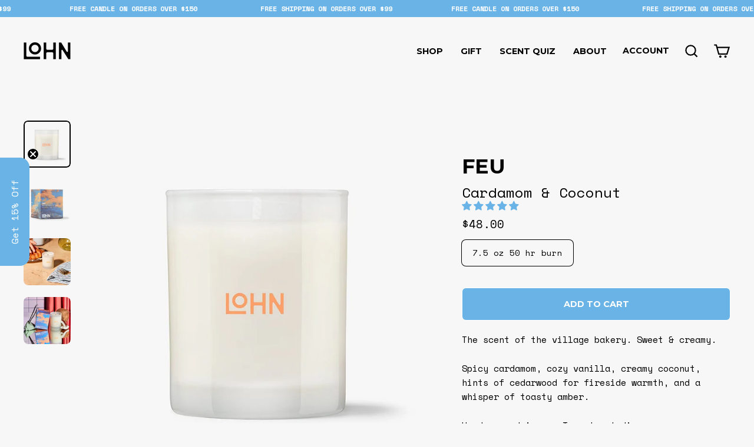

--- FILE ---
content_type: text/css
request_url: https://shoplohn.com/cdn/shop/t/43/assets/theme.css?v=163393818958754884551763352867
body_size: 33992
content:
/** Shopify CDN: Minification failed

Line 11:169475 All "@import" rules must come first
Line 11:174118 Unexpected "{"
Line 11:174690 Unexpected "{"
Line 11:176673 Unexpected "{"
Line 11:178680 Unexpected "{"
Line 11:185852 "dispaly" is not a known CSS property

**/
/* CSS minifed: 241478 --> 206050 */@charset "UTF-8";:root{--colorBtnPrimary:#69b3e7;--colorBtnPrimaryText:#ffffff;--colorBtnPrimaryBgTransition:background 0.15s ease;--colorBtnPrimaryActive:#c1e0f5;--colorCartDot:#69b3e7;--colorCartDotText:#fff;--colorLink:#000000;--colorTextBody:#000000;--colorSalePrice:#000000;--colorSaleTag:#f7f7f7;--colorSaleTagText:#69b3e7;--colorBody:#f7f7f7;--colorBodyDim:#eaeaea;--colorInputBg:#f7f7f7;--colorAlt:#f7f7f7;--colorAltText:#69b3e7;--colorNav:#f7f7f7;--colorNavText:#000000;--colorAnnouncement:#f7f7f7;--colorAnnouncementText:#69b3e7;--colorNewsletter:#69b3e7;--colorNewsletterText:#ffffff;--colorHeroText:#fff;--colorSmallImageBg:#f7f7f7;--colorLargeImageBg:#f7f7f7;--colorImageOverlay:#69b3e7;--colorImageOverlayOpacity:0.0;--colorImageOverlayTextShadow:0.0;--colorDrawers:#f7f7f7;--colorDrawersDim:#eaeaea;--colorDrawerText:#69b3e7;--colorDrawerTextDarken:#2792dc;--color-body-text: #000000;--color-body: #f7f7f7;--color-bg: #f7f7f7;}@keyframes placeholder-shimmer{0%{background-position:-150% 0;}to{background-position:150% 0;}}@keyframes progressBar{0%{width:0%;}95%{width:100%;opacity:1;}to{width:100%;opacity:0;}}@keyframes page-fade{0%{opacity:0;}to{opacity:1;}}@keyframes page-slide-reveal-down{0%{transform:translateY(0);}to{transform:translateY(110vh);}}@keyframes fade-in{0%{opacity:0.2;transform:scale(0.98);}to{opacity:1;transform:scale(1);}}@keyframes fade-in-bg{0%{opacity:0.2;transform:scale(1.06);}50%{opacity:1;}to{opacity:1;transform:scale(1);}}@keyframes fade-out{0%{opacity:1;}to{opacity:0;}}@keyframes partial-fade-in{0%{opacity:0;}to{opacity:0.4;}}@keyframes partial-fade-out{0%{opacity:0.4;}to{opacity:0;}}@keyframes pulse-fade{0%{opacity:0;}50%{opacity:1;}to{opacity:0;}}@keyframes rise-up{0%{opacity:0;transform:translateY(20px);}to{opacity:1;transform:translateY(0%);}}@keyframes cart-rise-up{0%{transform:translateY(120%);}to{transform:translateY(0%);}}@keyframes hero-animate{0%{opacity:0;transform:scale(1);}10%{opacity:1;}to{opacity:1;transform:scale(1.1);}}@keyframes hero-animate-small{0%{opacity:0;transform:scale(1);}10%{opacity:1;}to{opacity:1;transform:scale(1.2);}}@keyframes hero-animate-out{0%{opacity:1;transform:scale(1.1);}to{opacity:0;transform:scale(1.1);}}@keyframes hero-animate-out-small{0%{opacity:1;transform:scale(1.2);}to{opacity:0;transform:scale(1.2);}}@keyframes marquee-left{0%{transform:translateX(-1%);}to{transform:translateX(-51%);}}@keyframes marquee-right{0%{transform:translateX(-51%);}to{transform:translateX(-1%);}}@keyframes grid-product__loading{0%{opacity:0;}60%{opacity:0.2;}to{opacity:0;}}@keyframes spin{0%{transform:rotate(0deg);}to{transform:rotate(360deg);}}@keyframes remove{0%{transform:translateX(0);max-height:250px;opacity:1;}33%{transform:translateX(50%);max-height:250px;opacity:0;}to{transform:translateX(50%);max-height:0;opacity:0;}}*,:after,:before,input{box-sizing:border-box;}body,html{padding:0;margin:0;}article,aside,details,figcaption,figure,footer,header,hgroup,main,nav,section,summary{display:block;}audio,canvas,progress,video{display:inline-block;vertical-align:baseline;}input[type=number]::-webkit-inner-spin-button,input[type=number]::-webkit-outer-spin-button{height:auto;}input[type=search]::-webkit-search-cancel-button,input[type=search]::-webkit-search-decoration{-webkit-appearance:none;}.grid:after{content:"";display:table;clear:both;}.grid{list-style:none;margin:0;padding:0;margin-left:-40px;}@media only screen and (max-width:768px){.grid{margin-left:-30px}html[dir=rtl] .grid{margin-left:0;margin-right:-30px}}html[dir=rtl] .grid{margin-left:0;margin-right:-40px}.grid--small{margin-left:-10px}.grid--small .grid__item{padding-left:10px;}.grid__item{float:left;padding-left:40px;width:100%;min-height:1px}@media only screen and (max-width:768px){.grid__item{padding-left:30px}html[dir=rtl] .grid__item{padding-left:0;padding-right:30px}.grid__item.grid-column{margin-bottom:30px }.grid__item.grid-column:last-child{margin-bottom:0;}}.grid__item[class*="--push"]{position:relative;}html[dir=rtl] .grid__item{float:right;padding-left:0;padding-right:40px}html[dir=rtl] .grid__item[class*="--push"]{position:static;}.grid--small-gutters{margin-left:-10px;margin-bottom:-10px}.grid--small-gutters .grid__item{padding-left:10px;padding-bottom:10px;}html[dir=rtl] .grid--small-gutters{margin-left:0;margin-right:-10px}html[dir=rtl] .grid--small-gutters .grid__item{padding-left:0;padding-right:10px;}.grid--full{margin-left:0}.grid--full>.grid__item{padding-left:0;}@media only screen and (max-width:768px){.small--grid--flush{margin-left:-1px }.page-width .small--grid--flush{margin-left:-30px;margin-right:-30px }.small--grid--flush>.grid__item{padding-left:1px;}}@media only screen and (min-width:769px){.grid--table-large{display:table;width:100%;table-layout:fixed }.grid--table-large>.grid__item{display:table-cell;vertical-align:middle;float:none;}}.one-whole{width:100%;}.one-half{width:50%;}.one-third{width:33.33333%;}.two-thirds{width:66.66667%;}.one-quarter{width:25%;}.two-quarters{width:50%;}.three-quarters{width:75%;}.one-fifth{width:20%;}.two-fifths{width:40%;}.three-fifths{width:60%;}.four-fifths{width:80%;}.one-sixth{width:16.66667%;}.two-sixths{width:33.33333%;}.three-sixths{width:50%;}.four-sixths{width:66.66667%;}.five-sixths{width:83.33333%;}.one-eighth{width:12.5%;}.two-eighths{width:25%;}.three-eighths{width:37.5%;}.four-eighths{width:50%;}.five-eighths{width:62.5%;}.six-eighths{width:75%;}.seven-eighths{width:87.5%;}.one-tenth{width:10%;}.two-tenths{width:20%;}.three-tenths{width:30%;}.four-tenths{width:40%;}.five-tenths{width:50%;}.six-tenths{width:60%;}.seven-tenths{width:70%;}.eight-tenths{width:80%;}.nine-tenths{width:90%;}.one-twelfth{width:8.33333%;}.two-twelfths{width:16.66667%;}.three-twelfths{width:25%;}.four-twelfths{width:33.33333%;}.five-twelfths{width:41.66667%;}.six-twelfths{width:50%;}.seven-twelfths{width:58.33333%;}.eight-twelfths{width:66.66667%;}.nine-twelfths{width:75%;}.ten-twelfths{width:83.33333%;}.eleven-twelfths{width:91.66667%;}@media only screen and (max-width:768px){.small--one-whole{width:100%;}.small--one-half{width:50%;}.small--one-third{width:33.33333%;}.small--two-thirds{width:66.66667%;}.small--one-quarter{width:25%;}.small--two-quarters{width:50%;}.small--three-quarters{width:75%;}.small--one-fifth{width:20%;}.small--two-fifths{width:40%;}.small--three-fifths{width:60%;}.small--four-fifths{width:80%;}.small--one-sixth{width:16.66667%;}.small--two-sixths{width:33.33333%;}.small--three-sixths{width:50%;}.small--four-sixths{width:66.66667%;}.small--five-sixths{width:83.33333%;}.small--one-eighth{width:12.5%;}.small--two-eighths{width:25%;}.small--three-eighths{width:37.5%;}.small--four-eighths{width:50%;}.small--five-eighths{width:62.5%;}.small--six-eighths{width:75%;}.small--seven-eighths{width:87.5%;}.small--one-tenth{width:10%;}.small--two-tenths{width:20%;}.small--three-tenths{width:30%;}.small--four-tenths{width:40%;}.small--five-tenths{width:50%;}.small--six-tenths{width:60%;}.small--seven-tenths{width:70%;}.small--eight-tenths{width:80%;}.small--nine-tenths{width:90%;}.small--one-twelfth{width:8.33333%;}.small--two-twelfths{width:16.66667%;}.small--three-twelfths{width:25%;}.small--four-twelfths{width:33.33333%;}.small--five-twelfths{width:41.66667%;}.small--six-twelfths{width:50%;}.small--seven-twelfths{width:58.33333%;}.small--eight-twelfths{width:66.66667%;}.small--nine-twelfths{width:75%;}.small--ten-twelfths{width:83.33333%;}.small--eleven-twelfths{width:91.66667%;}.grid--uniform .small--five-tenths:nth-of-type(odd),.grid--uniform .small--four-eighths:nth-of-type(odd),.grid--uniform .small--four-twelfths:nth-of-type(3n+1),.grid--uniform .small--one-eighth:nth-of-type(8n+1),.grid--uniform .small--one-fifth:nth-of-type(5n+1),.grid--uniform .small--one-half:nth-of-type(odd),.grid--uniform .small--one-quarter:nth-of-type(4n+1),.grid--uniform .small--one-sixth:nth-of-type(6n+1),.grid--uniform .small--one-third:nth-of-type(3n+1),.grid--uniform .small--one-twelfth:nth-of-type(12n+1),.grid--uniform .small--six-twelfths:nth-of-type(odd),.grid--uniform .small--three-sixths:nth-of-type(odd),.grid--uniform .small--three-twelfths:nth-of-type(4n+1),.grid--uniform .small--two-eighths:nth-of-type(4n+1),.grid--uniform .small--two-sixths:nth-of-type(3n+1),.grid--uniform .small--two-twelfths:nth-of-type(6n+1){clear:both;}}@media only screen and (min-width:769px){.medium-up--one-whole{width:100%;}.medium-up--one-half{width:50%;}.medium-up--one-third{width:33.33333%;}.medium-up--two-thirds{width:66.66667%;}.medium-up--one-quarter{width:25%;}.medium-up--two-quarters{width:50%;}.medium-up--three-quarters{width:75%;}.medium-up--one-fifth{width:20%;}.medium-up--two-fifths{width:40%;}.medium-up--three-fifths{width:60%;}.medium-up--four-fifths{width:80%;}.medium-up--one-sixth{width:16.66667%;}.medium-up--two-sixths{width:33.33333%;}.medium-up--three-sixths{width:50%;}.medium-up--four-sixths{width:66.66667%;}.medium-up--five-sixths{width:83.33333%;}.medium-up--one-eighth{width:12.5%;}.medium-up--two-eighths{width:25%;}.medium-up--three-eighths{width:37.5%;}.medium-up--four-eighths{width:50%;}.medium-up--five-eighths{width:62.5%;}.medium-up--six-eighths{width:75%;}.medium-up--seven-eighths{width:87.5%;}.medium-up--one-tenth{width:10%;}.medium-up--two-tenths{width:20%;}.medium-up--three-tenths{width:30%;}.medium-up--four-tenths{width:40%;}.medium-up--five-tenths{width:50%;}.medium-up--six-tenths{width:60%;}.medium-up--seven-tenths{width:70%;}.medium-up--eight-tenths{width:80%;}.medium-up--nine-tenths{width:90%;}.medium-up--one-twelfth{width:8.33333%;}.medium-up--two-twelfths{width:16.66667%;}.medium-up--three-twelfths{width:25%;}.medium-up--four-twelfths{width:33.33333%;}.medium-up--five-twelfths{width:41.66667%;}.medium-up--six-twelfths{width:50%;}.medium-up--seven-twelfths{width:58.33333%;}.medium-up--eight-twelfths{width:66.66667%;}.medium-up--nine-twelfths{width:75%;}.medium-up--ten-twelfths{width:83.33333%;}.medium-up--eleven-twelfths{width:91.66667%;}.grid--uniform .medium-up--five-tenths:nth-of-type(odd),.grid--uniform .medium-up--four-eighths:nth-of-type(odd),.grid--uniform .medium-up--four-twelfths:nth-of-type(3n+1),.grid--uniform .medium-up--one-eighth:nth-of-type(8n+1),.grid--uniform .medium-up--one-fifth:nth-of-type(5n+1),.grid--uniform .medium-up--one-half:nth-of-type(odd),.grid--uniform .medium-up--one-quarter:nth-of-type(4n+1),.grid--uniform .medium-up--one-sixth:nth-of-type(6n+1),.grid--uniform .medium-up--one-third:nth-of-type(3n+1),.grid--uniform .medium-up--one-twelfth:nth-of-type(12n+1),.grid--uniform .medium-up--six-twelfths:nth-of-type(odd),.grid--uniform .medium-up--three-sixths:nth-of-type(odd),.grid--uniform .medium-up--three-twelfths:nth-of-type(4n+1),.grid--uniform .medium-up--two-eighths:nth-of-type(4n+1),.grid--uniform .medium-up--two-sixths:nth-of-type(3n+1),.grid--uniform .medium-up--two-twelfths:nth-of-type(6n+1){clear:both;}}@media only screen and (min-width:1550px){.widescreen--one-whole{width:100%;}.widescreen--one-half{width:50%;}.widescreen--one-third{width:33.33333%;}.widescreen--two-thirds{width:66.66667%;}.widescreen--one-quarter{width:25%;}.widescreen--two-quarters{width:50%;}.widescreen--three-quarters{width:75%;}.widescreen--one-fifth{width:20%;}.widescreen--two-fifths{width:40%;}.widescreen--three-fifths{width:60%;}.widescreen--four-fifths{width:80%;}.widescreen--one-sixth{width:16.66667%;}.widescreen--two-sixths{width:33.33333%;}.widescreen--three-sixths{width:50%;}.widescreen--four-sixths{width:66.66667%;}.widescreen--five-sixths{width:83.33333%;}.widescreen--one-eighth{width:12.5%;}.widescreen--two-eighths{width:25%;}.widescreen--three-eighths{width:37.5%;}.widescreen--four-eighths{width:50%;}.widescreen--five-eighths{width:62.5%;}.widescreen--six-eighths{width:75%;}.widescreen--seven-eighths{width:87.5%;}.widescreen--one-tenth{width:10%;}.widescreen--two-tenths{width:20%;}.widescreen--three-tenths{width:30%;}.widescreen--four-tenths{width:40%;}.widescreen--five-tenths{width:50%;}.widescreen--six-tenths{width:60%;}.widescreen--seven-tenths{width:70%;}.widescreen--eight-tenths{width:80%;}.widescreen--nine-tenths{width:90%;}.widescreen--one-twelfth{width:8.33333%;}.widescreen--two-twelfths{width:16.66667%;}.widescreen--three-twelfths{width:25%;}.widescreen--four-twelfths{width:33.33333%;}.widescreen--five-twelfths{width:41.66667%;}.widescreen--six-twelfths{width:50%;}.widescreen--seven-twelfths{width:58.33333%;}.widescreen--eight-twelfths{width:66.66667%;}.widescreen--nine-twelfths{width:75%;}.widescreen--ten-twelfths{width:83.33333%;}.widescreen--eleven-twelfths{width:91.66667%;}.grid--uniform .widescreen--five-tenths:nth-of-type(odd),.grid--uniform .widescreen--four-eighths:nth-of-type(odd),.grid--uniform .widescreen--four-twelfths:nth-of-type(3n+1),.grid--uniform .widescreen--one-eighth:nth-of-type(8n+1),.grid--uniform .widescreen--one-fifth:nth-of-type(5n+1),.grid--uniform .widescreen--one-half:nth-of-type(odd),.grid--uniform .widescreen--one-quarter:nth-of-type(4n+1),.grid--uniform .widescreen--one-sixth:nth-of-type(6n+1),.grid--uniform .widescreen--one-third:nth-of-type(3n+1),.grid--uniform .widescreen--one-twelfth:nth-of-type(12n+1),.grid--uniform .widescreen--six-twelfths:nth-of-type(odd),.grid--uniform .widescreen--three-sixths:nth-of-type(odd),.grid--uniform .widescreen--three-twelfths:nth-of-type(4n+1),.grid--uniform .widescreen--two-eighths:nth-of-type(4n+1),.grid--uniform .widescreen--two-sixths:nth-of-type(3n+1),.grid--uniform .widescreen--two-twelfths:nth-of-type(6n+1){clear:both;}}@media only screen and (min-width:769px){.medium-up--push-one-half{left:50%;}.medium-up--push-one-third{left:33.33333%;}.medium-up--push-two-thirds{left:66.66667%;}.medium-up--push-one-quarter{left:25%;}.medium-up--push-two-quarters{left:50%;}.medium-up--push-three-quarters{left:75%;}.medium-up--push-one-fifth{left:20%;}.medium-up--push-two-fifths{left:40%;}.medium-up--push-three-fifths{left:60%;}.medium-up--push-four-fifths{left:80%;}.medium-up--push-one-sixth{left:16.66667%;}.medium-up--push-two-sixths{left:33.33333%;}.medium-up--push-three-sixths{left:50%;}.medium-up--push-four-sixths{left:66.66667%;}.medium-up--push-five-sixths{left:83.33333%;}.medium-up--push-one-eighth{left:12.5%;}.medium-up--push-two-eighths{left:25%;}.medium-up--push-three-eighths{left:37.5%;}.medium-up--push-four-eighths{left:50%;}.medium-up--push-five-eighths{left:62.5%;}.medium-up--push-six-eighths{left:75%;}.medium-up--push-seven-eighths{left:87.5%;}.medium-up--push-one-tenth{left:10%;}.medium-up--push-two-tenths{left:20%;}.medium-up--push-three-tenths{left:30%;}.medium-up--push-four-tenths{left:40%;}.medium-up--push-five-tenths{left:50%;}.medium-up--push-six-tenths{left:60%;}.medium-up--push-seven-tenths{left:70%;}.medium-up--push-eight-tenths{left:80%;}.medium-up--push-nine-tenths{left:90%;}.medium-up--push-one-twelfth{left:8.33333%;}.medium-up--push-two-twelfths{left:16.66667%;}.medium-up--push-three-twelfths{left:25%;}.medium-up--push-four-twelfths{left:33.33333%;}.medium-up--push-five-twelfths{left:41.66667%;}.medium-up--push-six-twelfths{left:50%;}.medium-up--push-seven-twelfths{left:58.33333%;}.medium-up--push-eight-twelfths{left:66.66667%;}.medium-up--push-nine-twelfths{left:75%;}.medium-up--push-ten-twelfths{left:83.33333%;}.medium-up--push-eleven-twelfths{left:91.66667%;}}.show{display:block !important;}.hide{display:none !important;}.text-left{text-align:left !important;}.text-right{text-align:right !important;}.text-center{text-align:center !important;}@media only screen and (max-width:768px){.small--show{display:block !important;}.small--hide{display:none !important;}.small--text-left{text-align:left !important;}.small--text-right{text-align:right !important;}.small--text-center{text-align:center !important;}}@media only screen and (min-width:769px){.medium-up--show{display:block !important;}.medium-up--hide{display:none !important;}.medium-up--text-left{text-align:left !important;}.medium-up--text-right{text-align:right !important;}.medium-up--text-center{text-align:center !important;}}@media only screen and (min-width:1550px){.widescreen--show{display:block !important;}.widescreen--hide{display:none !important;}.widescreen--text-left{text-align:left !important;}.widescreen--text-right{text-align:right !important;}.widescreen--text-center{text-align:center !important;}}.clearfix:after{content:"";display:table;clear:both;}html:not(.tab-outline) :focus{outline:none;}.is-transitioning{display:block !important;visibility:visible !important;}.visually-hidden{clip:rect(0 0 0 0);clip:rect(0, 0, 0, 0);overflow:hidden;position:absolute;height:1px;width:1px;}.visually-invisible{opacity:0 !important;}.skip-link:focus{clip:auto;width:auto;height:auto;margin:0;color:#000000;color:var(--colorTextBody);background-color:#f7f7f7;background-color:var(--colorBody);padding:10px;opacity:1;z-index:10000;transition:none;}.splash-screen{display:none !important;}.transition-body{opacity:1 !important;transition:opacity 0.2s ease;}html{touch-action:manipulation;-webkit-tap-highlight-color:transparent;}html[dir=rtl]{direction:rtl;}body,html{background-color:#f7f7f7;background-color:var(--colorBody);color:#000000;color:var(--colorTextBody);}.page-width{max-width:1300px;margin:0 auto;}.page-full,.page-width{padding:0 30px}@media only screen and (min-width:769px){.page-full,.page-width{padding:0 40px}}.page-content,.shopify-email-marketing-confirmation__container,.shopify-policy__container{padding-top:30px;padding-bottom:30px}@media only screen and (min-width:769px){.page-content,.shopify-email-marketing-confirmation__container,.shopify-policy__container{padding-top:60px;padding-bottom:60px}}.shopify-email-marketing-confirmation__container{text-align:center;}.page-content--flush-bottom{padding-bottom:0;}@media only screen and (max-width:768px){.product-section .page-content{padding-top:20px}}.main-content{min-height:300px}@media only screen and (min-width:769px){.main-content{min-height:700px}}.template-challange .main-content{min-height:0}hr{height:2px;border:0;border-top:2px solid;border-top-color:#000000;border-top-color:var(--colorTextBody);}.hr--small{margin:15px auto;}.hr--medium{margin:25px auto}@media only screen and (min-width:769px){.hr--medium{margin:35px auto}}.hr--large{margin:40px auto}@media only screen and (min-width:769px){.hr--large{margin:60px auto}}.hr--clear{border:0;}@media only screen and (max-width:768px){.table--responsive thead{display:none;}.table--responsive tr{display:block;}.table--responsive td,.table--responsive tr{float:left;clear:both;width:100%;}.table--responsive td,.table--responsive th{display:block;text-align:right;padding:15px;}.table--responsive td:before{font-size:calc(var(--typeBaseSize)*0.85 - 1.7px);}}@media only screen and (max-width:768px) and only screen and (min-width:769px){.table--responsive td:before{font-size:calc(var(--typeBaseSize) - 2px);}}@media only screen and (max-width:768px){.table--responsive td:before{content:attr(data-label);float:left;padding-right:10px;}}@media only screen and (max-width:768px){.table--small-hide{display:none !important;}.table__section+.table__section{position:relative }.table__section+.table__section:after{content:"";display:block;position:absolute;top:0;left:15px;right:15px;border-bottom:2px solid;border-bottom-color:#000000;border-bottom-color:var(--colorTextBody);}}.paragraph,p{margin:0 0 20px 0}.paragraph img,p img{margin:0;}em{font-style:italic;}b,strong{font-weight:700;}p[data-spam-detection-disclaimer],small{font-size:calc(var(--typeBaseSize)*0.85 - 1.7px);}@media only screen and (min-width:769px){p[data-spam-detection-disclaimer],small{font-size:calc(var(--typeBaseSize) - 2px);}}sub,sup{position:relative;font-size:60%;vertical-align:baseline;}sup{top:-0.5em;}sub{bottom:-0.5em;}.rte blockquote,blockquote{font-size:calc(var(--typeBaseSize)*1.22*0.85)}@media only screen and (min-width:769px){.rte blockquote,blockquote{font-size:calc(var(--typeBaseSize)*1.22)}}.rte blockquote,blockquote{margin:0;padding:20px 40px 40px}.rte blockquote p,blockquote p{margin-bottom:0 }.rte blockquote p+cite,blockquote p+cite{margin-top:20px;}.rte blockquote cite,blockquote cite{display:block }.rte blockquote cite:before,blockquote cite:before{content:"\2014 \0020";}code,pre{background-color:#faf7f5;font-family:Consolas,monospace;font-size:1em;border:0 none;padding:0 2px;color:#51ab62;}pre{overflow:auto;padding:20px;margin:0 0 40px;}label{display:block;margin-bottom:10px;}.label-info{display:block;margin-bottom:10px;}.h1,.h2,.h3,.h4,.h5,.h6,h1,h2,h3,h4,h5,h6{margin:0 0 10px}@media only screen and (min-width:769px){.h1,.h2,.h3,.h4,.h5,.h6,h1,h2,h3,h4,h5,h6{margin:0 0 20px}}.h1 a,.h2 a,.h3 a,.h4 a,.h5 a,.h6 a,h1 a,h2 a,h3 a,h4 a,h5 a,h6 a{text-decoration:none;font-weight:inherit;}.h1,.section-header__title,.spr-header-title.spr-header-title,h1{font-size:calc(var(--typeHeaderSize)*1*0.85);}@media only screen and (min-width:769px){.h1,.section-header__title,.spr-header-title.spr-header-title,h1{font-size:calc(var(--typeHeaderSize)*1);}}.h2,h2{font-size:calc(var(--typeHeaderSize)*0.66*0.85);}@media only screen and (min-width:769px){.h2,h2{font-size:calc(var(--typeHeaderSize)*0.66);}}.h3,h3{font-size:calc(var(--typeHeaderSize)*0.57*0.85);}@media only screen and (min-width:769px){.h3,h3{font-size:calc(var(--typeHeaderSize)*0.57);}}.h4,h4{font-size:calc(var(--typeHeaderSize)*0.45*0.85);}@media only screen and (min-width:769px){.h4,h4{font-size:calc(var(--typeHeaderSize)*0.45);}}.h5,.h6,h5,h6{font-size:calc(var(--typeHeaderSize)*0.4*0.85);}@media only screen and (min-width:769px){.h5,.h6,h5,h6{font-size:calc(var(--typeHeaderSize)*0.4);}}.subheading{font-size:calc(var(--typeBaseSize) - 3px);letter-spacing:0.25em;text-transform:uppercase;margin-bottom:15px}@media only screen and (min-width:769px){.subheading{font-size:calc(var(--typeBaseSize) - 5px);margin-bottom:15px}}.text-spacing{margin-bottom:20px;}@media only screen and (max-width:768px){.rte table td,.rte table th{padding:6px 8px;}}.collapsible-content .rte table td,.collapsible-content .rte table th{padding:6px 8px;}.comment{border-bottom:1px solid;border-bottom-color:#000000;border-bottom-color:var(--colorTextBody);padding-bottom:40px;margin-bottom:40px}.comment:last-child{border-bottom:0;}.comment__date{font-size:calc(var(--typeBaseSize)*0.85 - 4.25px)}@media only screen and (min-width:769px){.comment__date{font-size:calc(var(--typeBaseSize) - 5px)}}.comment__date{margin-top:3px}@media only screen and (max-width:768px){.comment__date{margin-bottom:20px}}.skrim__title{font-size:calc(var(--typeHeaderSize)*0.57*0.85);}@media only screen and (min-width:769px){.skrim__title{font-size:calc(var(--typeHeaderSize)*0.57);}}.enlarge-text{font-size:calc(var(--typeBaseSize)*1.45*0.85);}@media only screen and (min-width:769px){.enlarge-text{font-size:calc(var(--typeBaseSize)*1.45);}}.rte .enlarge-text{margin:0 }.rte .enlarge-text p:last-child{margin-bottom:0;}html[dir=rtl] .text-left{text-align:right !important;}html[dir=rtl] .text-right{text-align:left !important;}ol,ul{margin:0 0 20px 40px;padding:0;text-rendering:optimizeLegibility;}ol ol{list-style:lower-alpha;}ol{list-style:decimal;}ol ol,ol ul,ul ol,ul ul{margin:4px 0 5px 20px;}li{margin-bottom:0.25em;}ul.square{list-style:square outside;}ul.disc{list-style:disc outside;}ol.alpha{list-style:lower-alpha outside;}.no-bullets{list-style:none outside;margin-left:0;}.no-bullets.blog-tags{margin-bottom: 0;}.inline-list{padding:0;margin:0}.inline-list li{display:inline-block;margin-bottom:0;vertical-align:middle;}table{width:100%;border-spacing:1px;position:relative;border:0 none;background:#000000;background:var(--colorTextBody);}.table-wrapper{max-width:100%;overflow:auto;-webkit-overflow-scrolling:touch;}td,th{border:0 none;text-align:left;padding:10px 15px;background:#f7f7f7;background:var(--colorBody)}html[dir=rtl] td,html[dir=rtl] th{text-align:right}th{font-weight:700;}.table__title,th{font-weight:700;}.text-link,a{color:inherit;text-decoration:none;background:transparent}.text-link:hover,a:hover{color:inherit;}.text-link{display:inline;border:0 none;background:none;padding:0;margin:0;font-size:inherit;}.rte a:not(.btn),.shopify-email-marketing-confirmation__container a:not(.btn),.shopify-policy__container a:not(.btn){color:#000000;color:var(--colorLink);}.customers a:not(.rte__image){text-decoration:none;border-bottom:2px solid;border-bottom-color:rgba(0, 0, 0, 0.1);position:relative;}[data-animate_underlines=true] .customers a:not(.btn):after{content:"";position:absolute;bottom:-2px;left:0;width:0%;border-bottom:2px solid currentColor;transition:width 0.3s ease;}[data-animate_underlines=true] .customers a:not(.btn):focus:after,[data-animate_underlines=true] .customers a:not(.btn):hover:after{width:100%;}.rte a:not(.rte__image):not(.btn){display:inline-block;text-decoration:none;padding-bottom:2px;border-bottom:2px solid currentColor;}.rte a.rte__image:after{content:none;}button{color:currentColor;overflow:visible;}button[disabled],html input[disabled]{cursor:default;}[data-button_type_style=caps] .btn,[data-button_type_style=caps] .product-reviews .spr-button,[data-button_type_style=caps] .product-reviews .spr-summary-actions a,[data-button_type_style=caps] .rte .btn,[data-button_type_style=caps] .shopify-payment-button .shopify-payment-button__button--unbranded{letter-spacing:0.2em;text-transform:uppercase;font-size:calc(var(--typeBaseSize) - 2px)}.btn,.product-reviews .spr-button,.product-reviews .spr-summary-actions a,.rte .btn,.shopify-payment-button .shopify-payment-button__button--unbranded{display:inline-block;padding:10px 25px;margin:0;width:auto;min-width:90px;line-height:1.42;text-decoration:none;text-align:center;vertical-align:middle;white-space:normal;cursor:pointer;border:2px solid transparent;-webkit-user-select:none;user-select:none;-webkit-appearance:none;-moz-appearance:none;border-radius:var(--buttonRadius);color:#ffffff;background: #69b3e7;border: 1px solid #ffffff;transition:border 0.15s ease, color 0.15s ease, background 0.15s ease;}@media only screen and (max-width:768px){.btn,.product-reviews .spr-button,.product-reviews .spr-summary-actions a,.rte .btn,.shopify-payment-button .shopify-payment-button__button--unbranded{padding:8px 23px}}.btn:active,.product-reviews .spr-button:active,.product-reviews .spr-summary-actions a:active,.rte .btn:active,.shopify-payment-button .shopify-payment-button__button--unbranded:active{background-color:#c1e0f5;background-color:var(--colorBtnPrimaryActive);}.btn.disabled,.btn[disabled],.product-reviews .spr-button.disabled,.product-reviews .spr-button[disabled],.product-reviews .spr-summary-actions a.disabled,.product-reviews .spr-summary-actions a[disabled],.rte .btn.disabled,.rte .btn[disabled],.shopify-payment-button .shopify-payment-button__button--unbranded.disabled,.shopify-payment-button .shopify-payment-button__button--unbranded[disabled]{cursor:default;color:#444;background-color:#f6f6f6;transition:none }.btn.disabled:hover,.btn[disabled]:hover,.product-reviews .spr-button.disabled:hover,.product-reviews .spr-button[disabled]:hover,.product-reviews .spr-summary-actions a.disabled:hover,.product-reviews .spr-summary-actions a[disabled]:hover,.rte .btn.disabled:hover,.rte .btn[disabled]:hover,.shopify-payment-button .shopify-payment-button__button--unbranded.disabled:hover,.shopify-payment-button .shopify-payment-button__button--unbranded[disabled]:hover{color:#444;background-color:#f6f6f6;}[data-button_type_style=caps] .btn,[data-button_type_style=caps] .product-reviews .spr-button,[data-button_type_style=caps] .product-reviews .spr-summary-actions a,[data-button_type_style=caps] .rte .btn,[data-button_type_style=caps] .shopify-payment-button .shopify-payment-button__button--unbranded{padding:20px 22px}@media only screen and (max-width:768px){[data-button_type_style=caps] .btn,[data-button_type_style=caps] .product-reviews .spr-button,[data-button_type_style=caps] .product-reviews .spr-summary-actions a,[data-button_type_style=caps] .rte .btn,[data-button_type_style=caps] .shopify-payment-button .shopify-payment-button__button--unbranded{padding:11px 20px}}.shopify-payment-button .shopify-payment-button__button--unbranded:hover:not([disabled]){color:#ffffff;color:var(--colorBtnPrimaryText);background-color:#69b3e7;background-color:var(--colorBtnPrimary);}.shopify-payment-button .shopify-payment-button__button--branded{border-radius:var(--buttonRadius)}[data-button_style^=round] .shopify-payment-button .shopify-payment-button__button--branded{overflow:hidden}.additional-checkout-buttons div[role=button]{border-radius:var(--buttonRadius) !important;}.shopify-payment-button__more-options{color:inherit;}.btn--secondary,.rte .btn--secondary{color:#69b3e7;color:var(--colorBtnPrimary);background:#ffffff;background:var(--colorBtnPrimaryText)}.btn--secondary:hover,.rte .btn--secondary:hover{color:#69b3e7;color:var(--colorBtnPrimary);background-color:#ffffff;background-color:var(--colorBtnPrimaryText);}.btn--tertiary,.rte .btn--tertiary{background-color:#69b3e7;border:2px solid;border-color:#ffffff;color:#ffffff;font-weight:400}.btn--tertiary:hover,.rte .btn--tertiary:hover{background-color:#fff;color:#ffffff;}.btn--tertiary.disabled,.btn--tertiary[disabled],.rte .btn--tertiary.disabled,.rte .btn--tertiary[disabled]{cursor:default;color:#444;background-color:#f6f6f6;}.btn--tertiary:active,.rte .btn--tertiary:active{color:#000000;color:var(--colorTextBody);background:#f7f7f7;background:var(--colorBody);}[data-button_style=shadow] .btn--tertiary,[data-button_style=shadow] .rte .btn--tertiary{box-shadow:5px 5px 0 0 #000000;box-shadow:5px 5px 0 0 var(--colorTextBody);transition:transform 0.05s,box-shadow 0.05s;margin-bottom:5px}[data-button_style=shadow] .btn--tertiary:active,[data-button_style=shadow] .rte .btn--tertiary:active{transform:translate(4px, 4px);box-shadow:1px 1px 0 0 #000000;box-shadow:1px 1px 0 0 var(--colorTextBody);}[data-button_style=shadow] .btn--tertiary.btn--full,[data-button_style=shadow] .rte .btn--tertiary.btn--full{width:calc(100% - 5px) }@media only screen and (max-width:768px){.small--text-center [data-button_style=shadow] .btn--tertiary.btn--full,.small--text-center [data-button_style=shadow] .rte .btn--tertiary.btn--full{transform:translateX(-2.5px) }}.btn--small,.collapsibles-wrapper .spr-button,.collapsibles-wrapper .spr-summary-actions a{font-size:calc(var(--typeBaseSize)*0.85 - 1.7px)}@media only screen and (min-width:769px){.btn--small,.collapsibles-wrapper .spr-button,.collapsibles-wrapper .spr-summary-actions a{font-size:calc(var(--typeBaseSize) - 2px)}}.btn--small,.collapsibles-wrapper .spr-button,.collapsibles-wrapper .spr-summary-actions a{padding:8px 12px;background-position:150% 45%;min-width:90px}@media only screen and (max-width:768px){.btn--small,.collapsibles-wrapper .spr-button,.collapsibles-wrapper .spr-summary-actions a{padding:6px 11px}}.btn--large{padding:15px 20px;}.btn--full{width:100%;}.btn--inverse{background:#fff;background:var(--colorHeroText);background-color:transparent;border:2px solid;border-color:#fff;border-color:var(--colorHeroText)}.btn--inverse:hover{color:#fff;color:var(--colorHeroText);background-color:transparent;}[data-button_style=shadow] .btn--inverse{box-shadow:5px 5px 0 0 #fff;box-shadow:5px 5px 0 0 var(--colorHeroText);transition:transform 0.05s,box-shadow 0.05s}[data-button_style=shadow] .btn--inverse:active{transform:translate(4px, 4px);box-shadow:1px 1px 0 0 #fff;box-shadow:1px 1px 0 0 var(--colorHeroText);}.btn--loading{position:relative}.btn--loading span:after{display:flex;align-items:center;justify-content:center;position:absolute;top:0;left:0;right:0;bottom:0;animation:pulse-fade 0.3s linear infinite;}.btn--loading span{color:#69b3e7;color:var(--colorBtnPrimary) }.btn--loading span:after{color:#f7f7f7;color:var(--colorBody);}.btn--loading.btn--tertiary span{color:#f7f7f7;color:var(--colorBody) }.btn--loading.btn--tertiary span:after{color:#000000;color:var(--colorTextBody);}.collapsible-trigger-btn{display:block;width:100%;text-align:left;margin:0;padding:20px 0}@media only screen and (max-width:768px){.collapsible-trigger-btn{padding:20px 0}}.collapsible-trigger-btn.btn--tertiary{padding:6px 10px;width:auto;}.collapsible-trigger-btn--borders{border-top:2px solid;border-top-color:#000000;border-top-color:var(--colorTextBody)}.collapsible-trigger-btn--borders:first-child{border-top:none;}.collapsible-content+.collapsible-trigger-btn--borders{margin-top:-2px}.collapsible-trigger-btn--borders+.collapsible-content .collapsible-content__inner{padding-bottom:20px;}.collapsible-trigger--tab{display:inline-block;padding:5px 0 2px;margin:0 10px 5px}.collapsible-trigger--tab:after{content:"";position:absolute;bottom:-2px;left:0;width:0%;border-bottom:2px solid currentColor;}.collapsible-trigger--tab.is-open:after{width:100%;transition:width 0.3s ease;}@media only screen and (min-width:769px){.collapsible-trigger--tab{padding-left:0;padding-right:0;margin:0 15px 5px 0}}.btn--circle{padding:10px !important;border-radius:50%;min-width:0}.btn--circle .icon{width:26px;height:26px;}.btn--circle.btn--large .icon{width:38px;height:38px;}@media only screen and (max-width:768px){.btn--circle.btn--large{padding:15px;}}.shopify-payment-button__button--hidden{display:none !important;}.shopify-payment-button{margin-top:10px;}.shopify-payment-button .shopify-payment-button__button--unbranded{display:block;width:100%;transition:none;}.payment-buttons .add-to-cart,.payment-buttons .shopify-payment-button,.payment-buttons .shopify-payment-button__button--unbranded{min-height:50px }[data-button_type_style=normal] .payment-buttons .add-to-cart,[data-button_type_style=normal] .payment-buttons .shopify-payment-button,[data-button_type_style=normal] .payment-buttons .shopify-payment-button__button--unbranded{font-size:calc(var(--typeBaseSize) + 2px) }.payment-buttons .btn--tertiary{padding:10px 25px }@media only screen and (max-width:768px){.payment-buttons .btn--tertiary{padding:8px 23px }}img{border:0 none;}svg:not(:root){overflow:hidden;}iframe,img{max-width:100%;}img[data-sizes=auto]{display:block;width:100%;}.lazyautosizes,.lazyload{opacity:0}.no-js .lazyautosizes,.no-js .lazyload{display:none}.lazyloaded{opacity:1}[data-animate_images=true] .lazyloaded{transition:opacity 0.15s ease}.image-wrap{overflow:hidden;animation:placeholder-shimmer 1.3s linear 2s infinite;background-size:400% 100%}.image-wrap.loaded{animation:none;}.image-wrap--transparent.loaded{background:none;}.skrim__link{animation:placeholder-shimmer 1.3s linear 2s infinite;background-size:400% 100%}.skrim__link.loaded{animation:none;}.image-wrap img:not([role=presentation]){display:block}.no-js .image-wrap img:not([role=presentation]).lazyload{display:none}.video-wrapper{position:relative;overflow:hidden;max-width:100%;padding-bottom:56.25%;height:0;height:auto}.video-wrapper iframe,.video-wrapper video{position:absolute;top:0;left:0;width:100%;height:100%;}.video-wrapper--modal{width:1000px;}.grid__image-ratio{position:relative;background-repeat:no-repeat;background-size:contain;background-position:50%}.grid__image-ratio:before{content:"";display:block;height:0;width:100%;}.grid__image-ratio .placeholder-svg{position:absolute;top:0;right:0;bottom:0;left:0;}.grid__image-ratio--cover{background-size:cover;}.grid__image-ratio--wide:before{padding-bottom:56.25%;}.grid__image-ratio--landscape:before{padding-bottom:75%;}.grid__image-ratio--square:before{padding-bottom:100%;}.grid__image-ratio--portrait:before{padding-bottom:150%;}form{margin:0;}.inline{display:inline;}@media only screen and (max-width:768px){.faux-select,input,select,textarea{font-size:16px !important;}}button,input,textarea{-webkit-appearance:none;-moz-appearance:none;}button{background:none;border:none;display:inline-block;cursor:pointer;}fieldset{border:2px solid;border-color:#000000;border-color:var(--colorTextBody);padding:20px;}legend{border:0;padding:0;}button,input[type=submit]{cursor:pointer;}.faux-select,input,select,textarea{background-color:transparent;color:inherit;border:0;border-bottom:2px solid;border-bottom-color:#000000;border-bottom-color:var(--colorTextBody);max-width:100%;padding:8px 0;border-radius:0}.faux-select.disabled,.faux-select[disabled],input.disabled,input[disabled],select.disabled,select[disabled],textarea.disabled,textarea[disabled]{cursor:default;background-color:#f6f6f6;border-bottom-color:transparent;}.faux-select:active,.faux-select:focus,input:active,input:focus,select:active,select:focus,textarea:active,textarea:focus{border-bottom-color:#000000;border-bottom-color:var(--colorTextBody);}.faux-select.input-full,input.input-full,select.input-full,textarea.input-full{width:100%;}textarea{min-height:100px;}input[type=checkbox],input[type=radio]{margin:0 10px 0 0;padding:0;width:auto;}input[type=checkbox]{-webkit-appearance:checkbox;-moz-appearance:checkbox;}input[type=radio]{-webkit-appearance:radio;-moz-appearance:radio;}input[type=image]{padding-left:0;padding-right:0;background-color:transparent;}.faux-select,select{-webkit-appearance:none;appearance:none;background-image:url(//shoplohn.com/cdn/shop/t/43/assets/ico-select-blk.svg?v=59213119866273547931763341590);background-repeat:no-repeat;background-position:100%;background-position:right 10px center;background-color:transparent;background-size:11px;display:inline-block;vertical-align:middle;padding-right:28px;text-indent:0.01px;text-overflow:"";cursor:pointer;color:inherit;}optgroup{font-weight:700;}option{color:#000;background-color:#fff}option[disabled]{color:#ccc;}select::-ms-expand{display:none;}.hidden-label{clip:rect(0 0 0 0);clip:rect(0, 0, 0, 0);overflow:hidden;position:absolute;height:1px;width:1px;}label[for]{cursor:pointer;}.form-vertical{margin-bottom:20px}.form-vertical input,.form-vertical select,.form-vertical textarea{display:block;margin-bottom:30px;}.form-vertical .btn,.form-vertical input[type=checkbox],.form-vertical input[type=radio]{display:inline-block;}.form-vertical .btn:not(:last-child){margin-bottom:30px;}input.error,textarea.error{border-color:#d02e2e;background-color:#fff6f6;color:#d02e2e;}label.error{color:#d02e2e;}::placeholder{color:inherit;opacity:0.5;}.input-group{display:flex}.input-group .input-group-btn:first-child,.input-group .input-group-btn:first-child>.btn,.input-group input[type=hidden]:first-child+.input-group-btn>.btn{border-radius:var(--buttonRadius) 0 0 var(--buttonRadius);}.input-group .input-group-btn:last-child>.btn{border-radius:0 var(--buttonRadius) var(--buttonRadius) 0;}.input-group .input-group-field:last-child{padding-left:10px;}.input-group input::-moz-focus-inner{border:0;padding:0;margin-top:-1px;margin-bottom:-1px;}.input-group-btn,.input-group-field{margin:0;}.input-group .input-group-field{flex:1 1 auto;border-radius:0;color:currentColor;border-color:currentColor;min-width:0;}.input-group-btn{flex:0 1 auto;padding:0}.input-group-btn .icon{vertical-align:baseline;vertical-align:initial;}.input-group-btn .btn{margin-top:0;height:100%}.input-group-btn .btn:hover{padding-right:20px;}.icon{display:inline-block;width:20px;height:20px;vertical-align:middle;fill:currentColor}.no-svg .icon{display:none}.icon--full-color{fill:initial;}svg.icon:not(.icon--full-color) circle,svg.icon:not(.icon--full-color) ellipse,svg.icon:not(.icon--full-color) g,svg.icon:not(.icon--full-color) line,svg.icon:not(.icon--full-color) path,svg.icon:not(.icon--full-color) polygon,svg.icon:not(.icon--full-color) polyline,svg.icon:not(.icon--full-color) rect,symbol.icon:not(.icon--full-color) circle,symbol.icon:not(.icon--full-color) ellipse,symbol.icon:not(.icon--full-color) g,symbol.icon:not(.icon--full-color) line,symbol.icon:not(.icon--full-color) path,symbol.icon:not(.icon--full-color) polygon,symbol.icon:not(.icon--full-color) polyline,symbol.icon:not(.icon--full-color) rect{fill:inherit;stroke:inherit;}.icon-bag circle,.icon-bag ellipse,.icon-bag g,.icon-bag line,.icon-bag path,.icon-bag polygon,.icon-bag polyline,.icon-bag rect,.icon-cart circle,.icon-cart ellipse,.icon-cart g,.icon-cart line,.icon-cart path,.icon-cart polygon,.icon-cart polyline,.icon-cart rect,.icon-chevron-down circle,.icon-chevron-down ellipse,.icon-chevron-down g,.icon-chevron-down line,.icon-chevron-down path,.icon-chevron-down polygon,.icon-chevron-down polyline,.icon-chevron-down rect,.icon-close circle,.icon-close ellipse,.icon-close g,.icon-close line,.icon-close path,.icon-close polygon,.icon-close polyline,.icon-close rect,.icon-email circle,.icon-email ellipse,.icon-email g,.icon-email line,.icon-email path,.icon-email polygon,.icon-email polyline,.icon-email rect,.icon-hamburger circle,.icon-hamburger ellipse,.icon-hamburger g,.icon-hamburger line,.icon-hamburger path,.icon-hamburger polygon,.icon-hamburger polyline,.icon-hamburger rect,.icon-search circle,.icon-search ellipse,.icon-search g,.icon-search line,.icon-search path,.icon-search polygon,.icon-search polyline,.icon-search rect,.icon-user circle,.icon-user ellipse,.icon-user g,.icon-user line,.icon-user path,.icon-user polygon,.icon-user polyline,.icon-user rect{fill:none !important;stroke-width:var(--iconWeight);stroke:currentColor !important;stroke-linecap:var(--iconLinecaps);stroke-linejoin:var(--iconLinecaps);}.icon-user{height: 25px !important;}.icon-user path{stroke-width: 2.5px;}.icon-cart circle{fill:currentColor !important;}.icon__fallback-text{clip:rect(0 0 0 0);clip:rect(0, 0, 0, 0);overflow:hidden;position:absolute;height:1px;width:1px;}.js-drawer-open{overflow:hidden;}.drawer{display:none;position:fixed;overflow:hidden;-webkit-overflow-scrolling:touch;top:0;bottom:0;z-index:30;color:#69b3e7;color:var(--colorDrawerText);background-color:#f7f7f7;background-color:var(--colorDrawers);transition:transform 0.2s cubic-bezier(0.165, 0.84, 0.44, 1)}@media screen and (max-height:400px){.drawer{overflow:scroll}.drawer .drawer__contents{height:auto;}}.drawer a:not(.btn){color:#69b3e7;color:var(--colorDrawerText) }.drawer a:not(.btn):hover{color:#69b3e7;color:var(--colorDrawerText);}.drawer input,.drawer textarea{border-color:#69b3e7;border-color:var(--colorDrawerText) }.drawer input:active,.drawer input:focus,.drawer textarea:active,.drawer textarea:focus{border-color:#2792dc;border-color:var(--colorDrawerTextDarken);}.drawer--cart{padding-bottom:calc(env(safe-area-inset-bottom)*1.18)}.drawer--cart.drawer--is-open{display:block;transition-duration:0.25s;}@media only screen and (min-width:769px){.drawer--cart{width:500px;right:-500px}.drawer--cart.drawer--is-open{transform:translateX(-500px);}}@media only screen and (max-width:768px){.drawer--cart{width:100%;height:100%;left:0;right:0;top:auto;transform:translateY(100%) }.drawer--cart.drawer--is-open{transform:translateY(0);}.drawer--cart--static{height:auto;max-height:100%;padding-bottom:0;padding-bottom:calc(env(safe-area-inset-bottom)*1.18);}}.js-drawer-closing body:after,.js-drawer-open body:after{content:"";display:block;position:fixed;top:0;left:0;right:0;bottom:0;background-color:#000000;background-color:var(--colorTextBody);opacity:0;z-index:26;}.js-drawer-open body:after{animation:partial-fade-in 0.5s forwards;}.js-drawer-closing body:after{animation:partial-fade-out 0.4s forwards;}.drawer__footer,.drawer__header,.drawer__scrollable{padding-left:20px;padding-right:20px}@media only screen and (min-width:769px){.drawer__footer,.drawer__header,.drawer__scrollable{padding-left:40px;padding-right:40px}}.drawer__header{display:flex;align-items:center;height:60px;width:100%;padding-top:15.38462px;padding-bottom:15.38462px;margin-bottom:0;overflow:visible}@media only screen and (min-width:769px){.drawer__header{height:80px}}.drawer__header--auto{height:auto;}.drawer__title{font-family:var(--typeHeaderPrimary),var(--typeHeaderFallback);font-weight:var(--typeHeaderWeight);font-style:var(--typeHeaderStyle);letter-spacing:var(--typeHeaderSpacing);line-height:var(--typeHeaderLineHeight);}[data-type_header_capitalize=true] .drawer__title{text-transform:uppercase;}.drawer__title{font-size:24px;width:100%;flex:1 1 auto;}.drawer__close{flex:1 1 auto;}.drawer__close-button{position:relative;right:-20px;height:100%;padding:15px;color:inherit}.drawer__close-button:active{background-color:#eaeaea;background-color:var(--colorDrawersDim);}.drawer__close-button .icon{height:28px;width:28px;}.drawer__close--left{text-align:left}.drawer__close--left .drawer__close-button{right:auto;left:-20px;}.drawer__contents{height:100%;display:flex;flex-direction:column;}.drawer__inner,.drawer__scrollable{flex:1 1 auto;display:flex;flex-direction:column;overflow-y:hidden;}.drawer__scrollable{padding-top:20px;overflow:hidden;overflow-y:auto;-webkit-overflow-scrolling:touch}@media only screen and (min-width:769px){.drawer__scrollable{padding-top:40px}}.drawer__footer{padding-top:20px;padding-bottom:20px}@media only screen and (min-width:769px){.drawer__footer{padding-top:29.62963px}}.drawer__footer .additional-checkout-buttons{margin-bottom:10px}.drawer__footer .additional-checkout-buttons [data-shopify-buttoncontainer]{justify-content:center }.drawer__footer .additional-checkout-buttons [data-shopify-buttoncontainer]>*{height:auto !important;}.drawer__cart.is-loading{min-height:100px}.drawer__cart.is-loading .cart{transition:opacity 0.3s ease 0.7s;opacity:0.4;}.cart-notes{margin-top:10px;margin-bottom:10px;min-height:60px;height:60px}@media only screen and (min-width:769px){.cart-notes{min-height:80px;height:80px}}.ajax-cart__template{display:none;}.ajaxcart__product{position:relative;max-height:500px}.ajaxcart__product.is-removed{max-height:0;overflow:hidden;visibility:hidden;-webkit-backface-visibility:hidden;backface-visibility:hidden;transition:all 450ms cubic-bezier(0.57,.06,.05,.95);}.ajaxcart__row-product{position:relative;padding-bottom:10px;margin-bottom:10px}@media only screen and (min-width:769px){.ajaxcart__row-product{padding-bottom:29.62963px;margin-bottom:29.62963px}}.ajaxcart__product:last-child .ajaxcart__row-product{border-bottom:0 none;padding-bottom:0;}.ajaxcart__item-content{font-size:calc(var(--typeBaseSize)*0.85 - 1.7px);}@media only screen and (min-width:769px){.ajaxcart__item-content{font-size:calc(var(--typeBaseSize) - 2px);}}.ajaxcart__item-content{flex:1 1 auto;padding-left:15px;}.sticky-cart{box-sizing:content-box;display:none;position:fixed;bottom:0;border-bottom:calc(env(safe-area-inset-bottom)*1.18) solid;border-bottom-color:#f7f7f7;border-bottom-color:var(--colorDrawers);left:0;right:0;height:88px;z-index:20}@media only screen and (min-width:769px){.sticky-cart{height:75px;}}.sticky-cart--open{display:block;animation:cart-rise-up 0.35s forwards}.screen-layer-animating .sticky-cart--open{transform:translateY(120%);animation:none}.sticky-cart__inner{display:flex;align-items:center;justify-content:center;height:100%;background-color:#f7f7f7;background-color:var(--colorDrawers);color:#69b3e7;color:var(--colorDrawerText);text-align:center}.sticky-cart__inner a:not(.btn){color:#69b3e7;color:var(--colorDrawerText);border-bottom:2px solid;border-bottom-color:#69b3e7;border-bottom-color:var(--colorDrawerText);}.sticky-cart__inner .site-nav__link,.sticky-cart__inner .site-nav__link:hover{color:#69b3e7;color:var(--colorDrawerText);}.sticky-cart__item{display:inline-block;vertical-align:middle;margin:15px 7px}@media only screen and (min-width:769px){.sticky-cart__item{margin:15px 15px}}.cart__checkout--drawer,.sticky-cart__item.btn{font-size:calc(var(--typeBaseSize) + 2px);padding:10px 20px}[data-button_type_style=caps] .cart__checkout--drawer,[data-button_type_style=caps] .sticky-cart__item.btn{letter-spacing:0.2em;text-transform:uppercase;font-size:calc(var(--typeBaseSize) - 2px);padding:15px}@media only screen and (min-width:769px){.cart__checkout--drawer,.sticky-cart__item.btn{padding:15px 30px}}.sticky-cart__item.btn{background-color:#69b3e7;background-color:var(--colorDrawerText);color:#f7f7f7;color:var(--colorDrawers)}.sticky-cart__item.btn.btn--loading span{color:#69b3e7;color:var(--colorDrawerText);}.quick-view__thumb-cart,.site-nav__thumb-cart{display:none;align-items:center;background-color:#69b3e7;color:#ffffff;border: 1px solid #ffffff;height:68px;padding:0 20px;border-top-right-radius:var(--buttonRadius);border-bottom-right-radius:var(--buttonRadius)}.site-nav__thumb-cart{border-radius: 7px;}.cart-has-items .quick-view__thumb-cart,.cart-has-items .site-nav__thumb-cart{display:flex}.quick-view__thumb-cart .cart-link,.site-nav__thumb-cart .cart-link{left:-1px;}.site-nav__thumb-button.is-active+.quick-view__thumb-cart,.site-nav__thumb-button.is-active+.site-nav__thumb-cart{display:none}.quick-view__thumb-cart:active,.quick-view__thumb-cart:hover,.site-nav__thumb-cart:active,.site-nav__thumb-cart:hover{color:#fff;color:var(--colorCartDotText);}.quick-view__thumb-cart .icon,.site-nav__thumb-cart .icon{width:30px;height:30px;}.template-cart .site-nav__thumb-cart{display:none;}.quick-view__thumb-cart{position:fixed;bottom:20px;bottom:calc(20px + env(safe-area-inset-bottom)*1.18);right:20px;border-radius:100%;transition:opacity 0.15s ease-in;z-index:5}.screen-layer--is-sliding .quick-view__thumb-cart{opacity:0}.placeholder-svg{fill:rgba(0, 0, 0, 0.35);background-color:#f4f4f4;width:100%;height:100%;max-width:100%;max-height:100%;display:block;padding:30px 0;}.placeholder-noblocks{padding:40px;text-align:center;}.placeholder-content{overflow:hidden;animation:placeholder-shimmer 1.3s linear infinite;background-size:400% 100%;margin-bottom:20px;border-radius:4px}@media only screen and (max-width:768px){.placeholder-content{margin-left:auto;margin-right:auto}}.appear-delay-20{transition:transform 1s cubic-bezier(0.165, 0.84, 0.44, 1) 1.3s,opacity 1s cubic-bezier(0.165, 0.84, 0.44, 1) 1.4s;}.appear-delay-19{transition:transform 1s cubic-bezier(0.165, 0.84, 0.44, 1) 1.24s,opacity 1s cubic-bezier(0.165, 0.84, 0.44, 1) 1.34s;}.appear-delay-18{transition:transform 1s cubic-bezier(0.165, 0.84, 0.44, 1) 1.18s,opacity 1s cubic-bezier(0.165, 0.84, 0.44, 1) 1.28s;}.appear-delay-17{transition:transform 1s cubic-bezier(0.165, 0.84, 0.44, 1) 1.12s,opacity 1s cubic-bezier(0.165, 0.84, 0.44, 1) 1.22s;}.appear-delay-16{transition:transform 1s cubic-bezier(0.165, 0.84, 0.44, 1) 1.06s,opacity 1s cubic-bezier(0.165, 0.84, 0.44, 1) 1.16s;}.appear-delay-15{transition:transform 1s cubic-bezier(0.165, 0.84, 0.44, 1) 1s,opacity 1s cubic-bezier(0.165, 0.84, 0.44, 1) 1.1s;}.appear-delay-14{transition:transform 1s cubic-bezier(0.165, 0.84, 0.44, 1) 0.94s,opacity 1s cubic-bezier(0.165, 0.84, 0.44, 1) 1.04s;}.appear-delay-13{transition:transform 1s cubic-bezier(0.165, 0.84, 0.44, 1) 0.88s,opacity 1s cubic-bezier(0.165, 0.84, 0.44, 1) 0.98s;}.appear-delay-12{transition:transform 1s cubic-bezier(0.165, 0.84, 0.44, 1) 0.82s,opacity 1s cubic-bezier(0.165, 0.84, 0.44, 1) 0.92s;}.appear-delay-11{transition:transform 1s cubic-bezier(0.165, 0.84, 0.44, 1) 0.76s,opacity 1s cubic-bezier(0.165, 0.84, 0.44, 1) 0.86s;}.appear-delay-10{transition:transform 1s cubic-bezier(0.165, 0.84, 0.44, 1) 0.7s,opacity 1s cubic-bezier(0.165, 0.84, 0.44, 1) 0.8s;}.appear-delay-9{transition:transform 1s cubic-bezier(0.165, 0.84, 0.44, 1) 0.64s,opacity 1s cubic-bezier(0.165, 0.84, 0.44, 1) 0.74s;}.appear-delay-8{transition:transform 1s cubic-bezier(0.165, 0.84, 0.44, 1) 0.58s,opacity 1s cubic-bezier(0.165, 0.84, 0.44, 1) 0.68s;}.appear-delay-7{transition:transform 1s cubic-bezier(0.165, 0.84, 0.44, 1) 0.52s,opacity 1s cubic-bezier(0.165, 0.84, 0.44, 1) 0.62s;}.appear-delay-6{transition:transform 1s cubic-bezier(0.165, 0.84, 0.44, 1) 0.46s,opacity 1s cubic-bezier(0.165, 0.84, 0.44, 1) 0.56s;}.appear-delay-5{transition:transform 1s cubic-bezier(0.165, 0.84, 0.44, 1) 0.4s,opacity 1s cubic-bezier(0.165, 0.84, 0.44, 1) 0.5s;}.appear-delay-4{transition:transform 1s cubic-bezier(0.165, 0.84, 0.44, 1) 0.34s,opacity 1s cubic-bezier(0.165, 0.84, 0.44, 1) 0.44s;}.appear-delay-3{transition:transform 1s cubic-bezier(0.165, 0.84, 0.44, 1) 0.28s,opacity 1s cubic-bezier(0.165, 0.84, 0.44, 1) 0.38s;}.appear-delay-2{transition:transform 1s cubic-bezier(0.165, 0.84, 0.44, 1) 0.22s,opacity 1s cubic-bezier(0.165, 0.84, 0.44, 1) 0.32s;}.appear-delay-1{transition:transform 1s cubic-bezier(0.165, 0.84, 0.44, 1) 0.1s,opacity 1s cubic-bezier(0.165, 0.84, 0.44, 1) 0.2s;}[data-transitions=true] .transition-body{opacity:0 }.no-js [data-transitions=true] .transition-body{opacity:1 }[data-transitions=true].unloading .loader-logo{display:flex;}[data-transitions=true].unloading .loader-logo__img{animation:pulse-fade 0.4s linear infinite;}[data-transitions=true].loaded .transition-body{opacity:1;animation-fill-mode:none;}[data-animate_images=true] [class*=appear-delay]{opacity:0;transform:translate3d(0, 15px, 0);transition:opacity .6s cubic-bezier(0.04, 0, 0.2, 1),transform .6s cubic-bezier(0.04, 0, 0.2, 1) }.no-js [data-animate_images=true] [class*=appear-delay]{opacity:1 }[data-animate_images=true] .aos-animate [class*=appear-delay]{opacity:1;transform:translateZ(0);}[data-animate_images=true] .image-wrap .animate-me,[data-animate_images=true] .image-wrap img:not([role=presentation]),[data-animate_images=true] .image-wrap svg{opacity:0 }.no-js [data-animate_images=true] .image-wrap .animate-me,.no-js [data-animate_images=true] .image-wrap img:not([role=presentation]),.no-js [data-animate_images=true] .image-wrap svg{opacity:1 }[data-animate_images=true] .aos-animate.image-wrap .animate-me,[data-animate_images=true] .aos-animate .image-wrap .animate-me,[data-animate_images=true] .aos-animate.image-wrap .lazyloaded:not([role=presentation]),[data-animate_images=true] .aos-animate .image-wrap .lazyloaded:not([role=presentation]),[data-animate_images=true] .aos-animate.image-wrap img[data-modal-lazy],[data-animate_images=true] .aos-animate .image-wrap img[data-modal-lazy],[data-animate_images=true] .aos-animate.image-wrap svg,[data-animate_images=true] .aos-animate .image-wrap svg{animation:fade-in 0.6s ease 0s forwards;}.spr-badge-caption,.spr-badge-starrating{display:inline-block;}.spr-badge-starrating{white-space:nowrap;}.spr-badge-starrating,.spr-icon-star-empty,.spr-icon-star-hover,.spr-icon-star-hover:hover,.spr-starrating,.spr-starratings{color:currentColor;}.spr-review-header-title{font-size:22px !important;}.spr-icon{font-size:12px !important;vertical-align:middle;display:inline-block}@media only screen and (max-width:768px){.spr-icon{top:0 !important}}.spr-badge-caption{margin-left:4px;}.spr-container.spr-container{padding:0;border:0;text-align:center;}.product-reviews.index-section{margin-top:0;}.product-reviews #shopify-product-reviews{margin:0;}.product-reviews .spr-summary-actions-newreview{float:none;}.product-reviews .spr-form-label,.product-reviews .spr-review-content-body{font-size:14px;line-height:1.563;}.product-reviews .spr-review-header-byline{font-size:11px;opacity:1 }.product-reviews .spr-review-header-byline strong{font-weight:400;}.product-reviews .spr-form-label{display:block;text-align:left;}.product-reviews .spr-summary-actions,.product-reviews .spr-summary-caption{display:block;}.product-reviews .spr-summary-actions{margin-top:10px;}@media only screen and (min-width:769px){.product-reviews--full.index-section{margin-top:30px;}.product-reviews--full .spr-reviews{display:flex;justify-content:space-around;flex-wrap:wrap;}.product-reviews--full .spr-review{flex:0 1 30%;border:1px solid;border-color:#000000;border-color:var(--colorTextBody);padding:20px !important;margin:1.5% !important;}}.grid-product .spr-badge[data-rating="0.0"]{display:none;}.grid-product .spr-badge{margin-top:3px;}.grid-product .spr-badge-starrating{font-size:calc(var(--typeBaseSize)*0.85 - 1.7px);}@media only screen and (min-width:769px){.grid-product .spr-badge-starrating{font-size:calc(var(--typeBaseSize) - 2px);}}.grid-product .spr-badge-starrating{vertical-align:top;}.grid-product .spr-badge-caption{font-size:calc(var(--typeBaseSize)*0.85 - 1.7px);}@media only screen and (min-width:769px){.grid-product .spr-badge-caption{font-size:calc(var(--typeBaseSize) - 2px);}}.grid-product .spr-badge-caption{margin-left:4px;}.product-reviews--tab .collapsible-trigger .spr-badge-caption{margin-left:0;}.product-reviews--tab .collapsible-trigger .spr-badge-starrating{font-size:calc(var(--typeBaseSize)*0.85 - 1.7px);}@media only screen and (min-width:769px){.product-reviews--tab .collapsible-trigger .spr-badge-starrating{font-size:calc(var(--typeBaseSize) - 2px);}}.product-reviews--tab .collapsible-trigger .spr-badge-starrating{margin-right:10px;}.product-reviews--tab .collapsible-trigger .spr-badge[data-rating="0.0"] .spr-starrating{display:none;}.product-reviews--tab .spr-icon{margin-right:1px;}.product-reviews--tab .spr-badge-caption{margin-left:4px;}.product-reviews--tab .spr-header-title,.product-reviews--tab .spr-summary-caption,.product-reviews--tab .spr-summary-starrating{display:none !important;}.product-reviews--tab .spr-button,.product-reviews--tab .spr-summary-actions a{margin-top:0 !important;}.product-reviews--tab .spr-button-primary{float:none;}@media only screen and (max-width:480px){.product-reviews--tab .spr-summary{text-align:left;}}.product-reviews--tab .spr-form-title{display:none;}.product-reviews--tab .spr-form-label{font-size:13px !important;}.product-reviews--tab .spr-review-header .spr-starratings{font-size:14px;}.spr-pagination.spr-pagination{flex:1 0 100%;border:0;}@media only screen and (max-width:768px){#shopify-product-reviews{overflow:visible !important;}.spr-reviews.spr-reviews{display:flex;overflow:hidden;overflow-x:scroll;-webkit-overflow-scrolling:touch;margin:30px -30px 0;padding-right:30px;}.spr-review.spr-review{padding:20px 24px !important;margin-right:30px;border:1px solid;border-color:#000000;border-color:var(--colorTextBody);flex:0 0 66vw;width:66vw }.spr-review.spr-review:first-child{margin-left:30px;margin-top:0;}.spr-pagination.spr-pagination{flex:1 0 auto;padding:0;display:flex;align-items:center }.spr-pagination.spr-pagination .spr-pagination-next,.spr-pagination.spr-pagination .spr-pagination-prev{position:static;padding:0 15px;}}.site-footer{font-size:calc(var(--typeBaseSize)*0.85 - 1.7px)}@media only screen and (min-width:769px){.site-footer{font-size:calc(var(--typeBaseSize) - 2px)}}.site-footer{margin-top:40px}@media only screen and (min-width:769px){.site-footer{margin-top:80px}}.site-footer__section+.site-footer__section{margin-top:10px}@media only screen and (min-width:769px){.site-footer__section+.site-footer__section{margin-top:20px}}.footer__title{font-family:var(--typeHeaderPrimary),var(--typeHeaderFallback);font-weight:var(--typeHeaderWeight);font-style:var(--typeHeaderStyle);letter-spacing:var(--typeHeaderSpacing);line-height:var(--typeHeaderLineHeight);}[data-type_header_capitalize=true] .footer__title{text-transform:uppercase;}.site-footer__copyright{font-size:9px}@media only screen and (min-width:769px){.site-footer__copyright{font-size:11px}}.site-footer__copyright>span{padding:0 10px;}.site-footer__linklist a{display:block;padding:5px 10px;}.site-footer__section--newsletter{background-color:#69b3e7;background-color:var(--colorNewsletter);color:#000000;padding:80px 0;}@media only screen and (min-width:769px){.site-footer__section--newsletter .page-width{max-width:60vw;}}.multi-selectors{display:flex;justify-content:center;flex-wrap:wrap;}.multi-selectors__item{margin:0 10px;}.payment-icons{-webkit-user-select:none;user-select:none;cursor:default}.payment-icons li{cursor:default;margin:0 4px 0;}.errors,.note{border-radius:var(--buttonRadius);padding:6px 18px;margin-bottom:20px;border:2px solid transparent;text-align:left}.errors ol,.errors ul,.note ol,.note ul{margin-top:0;margin-bottom:0 }.errors ol:last-child,.errors ul:last-child,.note ol:last-child,.note ul:last-child{margin-bottom:0;}.errors li:last-child,.note li:last-child{margin-bottom:0;}.errors p,.note p{margin-bottom:0;}.note{border-color:#000000;border-color:var(--colorTextBody);}.errors ul{list-style:disc outside;margin-left:20px;}.note--success{color:#56ad6a;background-color:#ecfef0;border-color:#56ad6a}.note--success a{color:#56ad6a;text-decoration:underline }.note--success a:hover{text-decoration:none;}.errors,.form-error{color:#d02e2e;background-color:#fff6f6;border-color:#d02e2e}.errors a,.form-error a{color:#d02e2e;text-decoration:underline }.errors a:hover,.form-error a:hover{text-decoration:none;}.pagination{font-size:calc(var(--typeBaseSize)*0.85 - 1.7px)}@media only screen and (min-width:769px){.pagination{font-size:calc(var(--typeBaseSize) - 2px)}}.pagination{margin:0;padding:80px 0 0;text-align:center}.pagination>span{display:inline-block;line-height:1;}.pagination a{display:inline-block;}.pagination .page.current,.pagination a{padding:8px 12px;}.pagination .page.current{opacity:0.3;}.pagination .next,.pagination .prev{color:#ffffff;color:var(--colorBtnPrimaryText);background:#69b3e7;background:var(--colorBtnPrimary);width:43px;height:43px;line-height:27px;border-radius:43px;margin:0 10px }@media only screen and (max-width:768px){.pagination .next,.pagination .prev{width:35px;height:35px;line-height:19px }}.pagination .next .icon,.pagination .prev .icon{color:#ffffff;color:var(--colorBtnPrimaryText);width:13px;height:13px }@media only screen and (max-width:768px){.pagination .next .icon,.pagination .prev .icon{width:12px;height:12px }}.rte:after{content:"";display:table;clear:both;}.rte+.rte{margin-top:40px;}.rte img{height:auto;}.rte ol,.rte p,.rte table,.rte ul{margin-bottom:25px;}.rte ul ul{margin-bottom:0;}.rte a{text-decoration:none;}.rte h1,.rte h2,.rte h3,.rte h4,.rte h5,.rte h6{margin-top:2.5em;margin-bottom:1em;}.rte h1:first-child,.rte h2:first-child,.rte h3:first-child,.rte h4:first-child,.rte h5:first-child,.rte h6:first-child{margin-top:0;}.rte h1 a,.rte h2 a,.rte h3 a,.rte h4 a,.rte h5 a,.rte h6 a{text-decoration:none;}.rte meta:first-child+h1,.rte meta:first-child+h2,.rte meta:first-child+h3,.rte meta:first-child+h4,.rte meta:first-child+h5,.rte meta:first-child+h6{margin-top:0;}.rte>div{margin-bottom:20px;}.rte li{margin-bottom:0;}.rte>div:last-child,.rte>p:last-child{margin-bottom:0;}.rte table{font-size:calc(var(--typeBaseSize)*0.85 - 1.7px);}@media only screen and (min-width:769px){.rte table{font-size:calc(var(--typeBaseSize) - 2px);}}.rte table{table-layout:fixed;}.rte--block{margin-bottom:20px;}.rte-setting>p:last-child{margin-bottom:0;}.text-center.rte ol,.text-center .rte ol,.text-center.rte ul,.text-center .rte ul{list-style-position:inside;margin-left:0;}.rte--nomargin{margin-bottom:0;}.rte--indented-images img:not([style]),.rte--indented-images img[style="float: none;"]{max-width:100%;margin:0 -30px;display:block}@media only screen and (min-width:769px){.rte--indented-images img:not([style]),.rte--indented-images img[style="float: none;"]{max-width:130%;margin:40px -15%}}.rte--indented-images p[style] img{display:inline;margin:0;max-width:100%;}.header-layout{display:flex;justify-content:space-between;}@media only screen and (max-width:768px){.header-layout--mobile-logo-only{justify-content:center;}}.header-layout--center{align-items:center;}.header-item{display:flex;align-items:center;flex:1 1 auto;}.header-item--logo{flex:0 0 auto;}.header-item--icons{justify-content:flex-end;flex:0 1 auto;}.header-layout--left-center .header-item--icons,.header-layout--left-center .header-item--logo{flex:0 0 200px;max-width:50% }@media only screen and (min-width:769px){.header-layout--left-center .header-item--icons,.header-layout--left-center .header-item--logo{min-width:130px }}@media only screen and (min-width:769px){.header-layout[data-logo-align=center] .header-item--logo{margin:0 26.66667px }}.header-layout[data-logo-align=center] .header-item--icons,.header-layout[data-logo-align=center] .header-item--navigation{flex:1 1 130px;}@media only screen and (min-width:769px){.header-layout[data-logo-align=left] .site-header__logo{margin-right:13.33333px;}}.header-item--logo-split{display:flex;justify-content:center;align-items:center;flex:1 1 100%}.header-item--logo-split .header-item:not(.header-item--logo){text-align:center;flex:1 1 20%;}.header-item--split-left{justify-content:flex-end;}.header-item--left .site-nav{margin-left:-12px }@media only screen and (max-width:768px){.header-item--left .site-nav{margin-left:-7.5px }}.header-item--icons .site-nav{margin-right:-12px }@media only screen and (max-width:768px){.header-item--icons .site-nav{margin-right:-7.5px }}.site-header{position:relative;padding:10px 0;background:#f7f7f7;background:var(--colorNav)}@media only screen and (min-width:769px){.site-header{padding:30px 0}}.site-header--sticky{position:fixed;left:0;right:0;top:0;padding:0;transform:translate3d(0, -100%, 0);transition:none;z-index:20;}.site-header--opening{transform:translateZ(0);transition:transform 0.4s cubic-bezier(0.165, 0.84, 0.44, 1);}.site-header__logo{margin:13.33333px 0;display:block}@media only screen and (min-width:769px){.text-center .site-header__logo{padding-right:0;margin:13.33333px auto}}@media only screen and (max-width:768px){.site-header__logo{margin-left:auto;margin-right:auto}}.header-layout[data-logo-align=center] .site-header__logo{margin-left:auto;margin-right:auto;text-align:center}.site-header__logo a,.site-header__logo a:hover{text-decoration:none;}.site-header__logo img{display:block }.header-layout--center .site-header__logo img{margin:0 auto }.site-header__logo-link{display:flex;align-items:center;color:#000000;color:var(--colorNavText)}@media only screen and (max-width:768px){.site-header__logo-link{margin:0 auto}}.site-header__logo-link:hover{color:#000000;color:var(--colorNavText);}.header-wrapper--overlay{position:absolute;top:0;left:0;right:0;z-index:6;background:none;background:linear-gradient(180deg, rgba(0, 0, 0, 0.3) 0%,transparent);transform:translateZ(0)}.header-wrapper--overlay:not(.header-wrapper--sticky) .site-header{background:none;}.header-wrapper--sticky{transform:none;background:none;}.search-modal__wrapper{border-bottom:2px solid currentColor;}.search-modal__input{border:0;padding-left:0;font-size:2em}.search-modal__input:focus{border:0;}.search-modal__submit svg{width:40px;height:40px;}.search-bar{max-width:100%;}.search-bar--page{max-width:300px;margin:40px auto;}.search-bar .icon{width:24px;height:24px;vertical-align:middle;}.section-header{margin-bottom:40px;text-align:center}@media only screen and (min-width:769px){.section-header{margin-bottom:60px}}.section-header--hero{position:relative;flex:1 1 100%;color:#fff;color:var(--colorHeroText);margin-bottom:20px}@media only screen and (min-width:769px){.section-header--hero{margin-bottom:40px}}.section-header__title{margin-bottom:0;}.spr-header-title.spr-header-title{margin-bottom:15px;}.section-header__description{font-size:calc(var(--typeBaseSize)*1.22*0.85)}@media only screen and (min-width:769px){.section-header__description{font-size:calc(var(--typeBaseSize)*1.22)}}.section-header__description{max-width:700px;margin:0 auto}.section-header__title+.section-header__description{margin-top:20px}.section-header__description--large{font-size:calc(var(--typeBaseSize)*1.22*0.85);}@media only screen and (min-width:769px){.section-header__description--large{font-size:calc(var(--typeBaseSize)*1.22);}}.section-header--404{margin-bottom:0;padding:80px 0;}.section-header select{margin-left:20px;}.section-header .btn{float:right;margin:0;}.site-nav{font-size:calc(var(--typeBaseSize)*1.22*0.85)}@media only screen and (min-width:769px){.site-nav{font-size:calc(var(--typeBaseSize)*1.22)}}.site-nav{margin:0}.site-header--sticky .site-nav{font-size:calc(var(--typeBaseSize)*1.22 - 3px)}.text-center .site-navigation{margin:0 auto}.text-right .site-navigation{width:100%}.header-layout--left .site-navigation{padding-left:13.33333px}.site-nav--icons{display:flex;align-items:center;}.site-nav__icons{white-space:nowrap;}.site-nav__item{position:relative;display:inline-block;margin:0}.site-nav__item li{display:block;}.site-nav__link{display:inline-block;vertical-align:middle;text-decoration:none;padding:7.5px 15px;white-space:nowrap;color:#000000;}.site-nav__dropdown-link{color: #000000;}.site-nav__link:hover{color:#000000;}.is-light .site-nav__link{color:#fff}.is-light .site-nav__link:hover{color:#fff;}.site-nav--has-dropdown>.site-nav__link{position:relative;z-index:6;border-radius: 7px;}@media only screen and (max-width:768px){.site-nav__link{padding:7.5px}.header-layout--center .site-nav__link{padding-left:2px;padding-right:2px}}.site-nav--has-dropdown{z-index:6}.site-nav--has-dropdown.is-focused,.site-nav--has-dropdown:hover{z-index:7;}.site-nav--has-dropdown.is-focused>a,.site-nav--has-dropdown:hover>a{color:#000000 !important;background-color:#f7f7f7;background-color:var(--colorBody);opacity:1;transition:none;}[data-animate_underlines=true] .site-nav__item>a:before{content:"";position:absolute;left:15px;right:100%;bottom:0;display:block;border-bottom:2px solid currentColor;transition:right 0.3s ease;z-index:6;}[data-animate_underlines=true] .site-nav--active>a:before,[data-animate_underlines=true] .site-nav__item.is-focused>a:before,[data-animate_underlines=true] .site-nav__item:hover>a:before{left:15px;right:15px;}.site-nav__link--icon{padding-left:12px;padding-right:12px}@media only screen and (max-width:768px){.site-nav__link--icon{padding-left:7.5px;padding-right:7.5px}.site-nav__link--icon+.site-nav__link--icon{margin-left:-3px;}}.site-nav__link--icon .icon{display:block;width:30px;height:30px;}.site-nav__dropdown{position:absolute;left:0;margin:0;z-index:5;display:block;visibility:hidden;background-color:#f7f7f7;background-color:var(--colorBody);min-width:100%;padding:13.33333px 0 5px;box-shadow:0px 10px 20px rgba(0, 0, 0, 0.09);transform:translate3d(0px, -12px, 0px);border-radius: 7px;}.is-light .site-nav__dropdown{top: 105%;}.is-focused>.site-nav__dropdown,.site-nav--has-dropdown:hover .site-nav__dropdown{display:block;visibility:visible;transform:translateZ(0px);transition:all 300ms cubic-bezier(0.2, 0.06, 0.05, 0.95)}.header-layout--right .site-nav--has-dropdown:last-child .site-nav__dropdown,.header-layout--right .site-nav--has-dropdown:nth-last-child(2) .site-nav__dropdown{left:auto;right:0}.header-layout--right .site-nav--has-dropdown:last-child .site-nav__dropdown .site-nav__deep-dropdown,.header-layout--right .site-nav--has-dropdown:nth-last-child(2) .site-nav__dropdown .site-nav__deep-dropdown{left:auto;right:100% }.header-layout--right .site-nav--has-dropdown:last-child .site-nav__dropdown .site-nav__deep-dropdown:before,.header-layout--right .site-nav--has-dropdown:nth-last-child(2) .site-nav__dropdown .site-nav__deep-dropdown:before{left:auto;right:0;background-image:linear-gradient(270deg, rgba(0, 0, 0, 0.09), transparent);}.site-nav__dropdown li{margin:0;}.site-nav__dropdown>li{position:relative }.site-nav__dropdown>li>a{position:relative;z-index:6;}.site-nav__dropdown a{background-color:#f7f7f7;background-color:var(--colorBody);padding-right:30px;}.site-nav__deep-dropdown{background-color:#f7f7f7;background-color:var(--colorBody);box-shadow:0px 10px 20px rgba(0, 0, 0, 0.09);position:absolute;top:0;left:100%;margin:0;visibility:hidden;opacity:0;z-index:5;transform:translate3d(-12px, 0px, 0px)}.header-layout--center .site-nav__item:last-child .site-nav__deep-dropdown{left:auto;right:100%}.is-focused>.site-nav__deep-dropdown,.site-nav__deep-dropdown-trigger:hover .site-nav__deep-dropdown{visibility:visible;opacity:1;transform:translateZ(0px);transition:all 300ms cubic-bezier(0.2, 0.06, 0.05, 0.95)}.site-nav__deep-dropdown:before{content:"";display:block;position:absolute;top:0;left:0;bottom:0;width:10px;background-image:linear-gradient(90deg, rgba(0, 0, 0, 0.09), transparent);pointer-events:none }.header-layout--center .site-nav__item:last-child .site-nav__deep-dropdown:before{left:auto;right:0;background-image:linear-gradient(270deg, rgba(0, 0, 0, 0.09), transparent) }.site-nav__deep-dropdown-trigger:hover .site-nav__dropdown-link--has-children{background-color:#eaeaea;background-color:var(--colorBodyDim)}.site-nav__dropdown-link--has-children:focus,.site-nav__dropdown-link--has-children:hover{background-color:#eaeaea;background-color:var(--colorBodyDim);}.site-nav__deep-dropdown-trigger .icon-chevron-down{position:absolute;top:50%;right:10px;width:10px;height:10px;transform:rotate(-90deg) translateX(50%);}.cart-has-items .site-nav__link--cart.site-nav__link--cart{border-radius:15px;padding:12px;}.cart-has-items .is-light .site-nav__link--cart.site-nav__link--cart{color:#fff;}.cart-has-items .site-nav__link--cart.site-nav__link--cart:active,.cart-has-items .site-nav__link--cart.site-nav__link--cart:hover{color:#fff;color:var(--colorCartDotText);}@media only screen and (min-width:769px){.site-nav__link--icon .icon{width:28px;height:28px }.site-header--sticky .site-nav__link--icon .icon{width:24px;height:24px }}.cart-link{position:relative;display:block;line-height:1}.site-nav__link--cart .cart-link{left:-1px}.cart-link__bubble{display:none;background-color:currentColor;text-align:center;line-height:15px}.cart-has-items .cart-link__bubble{display:block;position:absolute;top:14px;right:-2px;width:15px;height:15px;border-radius:50%}.cart-has-items [data-icon=cart] .cart-link__bubble{top:0;right:-4px}.cart-link__count{display:block;font-size:8px;letter-spacing:-0.5px;color: #fff;}.is-light .cart-link__count{color:#000000;color:var(--colorNavText);}@media(max-width: 767px){.cart-link__count{color:#fff;}}.page-container{display:block;transition:all 0.45s cubic-bezier(0.29, 0.63, 0.44, 1);}.js-toggle-slide-nav .icon-close{display:none;}.js-toggle-slide-nav.is-active .icon-close{display:inline-block;}.js-toggle-slide-nav.is-active .icon-hamburger,.js-toggle-slide-nav.is-active .icon-menu-label{display:none;}.icon-menu-label{margin-left:5px;}.slide-nav{display:block;transform:translateZ(0);transition:all 0.45s cubic-bezier(0.29, 0.63, 0.44, 1);margin:0;padding:15px 0 0}.body--sticky-cart-open .slide-nav{padding-bottom:15px}.sub-nav--is-open .slide-nav{transform:translate3d(-100%, 0, 0)}.third-nav--is-open .slide-nav{transform:translate3d(-200%, 0, 0)}.slide-nav button{background-color:transparent;border:0;margin:0;}.slide-nav a,.slide-nav button{color:#000000;}.slide-nav a:active,.slide-nav a:focus,.slide-nav a:hover,.slide-nav button:active,.slide-nav button:focus,.slide-nav button:hover{color:#ffffff;color:var(--colorBtnPrimaryText);}.slide-nav__link,.slide-nav__sublist-link{font-family:var(--typeHeaderPrimary),var(--typeHeaderFallback);font-weight:var(--typeHeaderWeight);font-style:var(--typeHeaderStyle);letter-spacing:var(--typeHeaderSpacing);line-height:var(--typeHeaderLineHeight)}[data-type_header_capitalize=true] .slide-nav__link,[data-type_header_capitalize=true] .slide-nav__sublist-link{text-transform:uppercase}.slide-nav__link,.slide-nav__sublist-link{display:block;width:100%;padding:8px 16px;transition:background 0.15s ease;transition:var(--colorBtnPrimaryBgTransition);text-align:center}.slide-nav__link:active,.slide-nav__sublist-link:active{background-color:#c1e0f5;background-color:var(--colorBtnPrimaryActive);}.slide-nav__link{position:relative;transition:opacity 0.5s ease;}.sub-nav--is-open .slide-nav__link:not(.slide-nav__sublist-link){opacity:0;transition-delay:0.15s;}.slide-nav__sublist-link:not(.slide-nav__sublist-header){padding-right:16px;padding-left:16px;}.slide-nav__sublist-header{padding-right:63px;}.slide-nav__item{display:block;width:100%;margin:0}.slide-nav__item .icon{position:absolute;top:50%;left:50%;height:12px;width:10px;margin:-6px 0 0 -5px;}.slide-nav__return-btn{position:relative;padding:24px 0;width:55px;vertical-align:middle;}.slide-nav__icon{display:block;position:absolute;right:0;top:0;bottom:0;padding-left:30px;padding-right:30px;pointer-events:none;overflow:hidden;}.slide-nav__table{display:table;width:100%;margin-bottom:20px;}.slide-nav__table-cell{display:table-cell;vertical-align:middle;width:1%;text-align:left;white-space:normal;}.slide-nav__toggle-button{padding:20px 15px;}.slide-nav__dropdown{display:block;visibility:hidden;position:absolute;background-color:#69b3e7;background-color:var(--colorBtnPrimary);z-index:8;width:100%;top:0;right:-100%;padding:15px 0 0;margin:0;opacity:0;transition:all 1s ease 0.15s}.body--sticky-cart-open .slide-nav__dropdown{padding-bottom:15px}.slide-nav__dropdown.is-active{visibility:visible;opacity:1;}.slide-nav__dropdown .slide-nav__sublist-header{display:table-cell;vertical-align:middle;padding-left:8px;}.site-nav__thumb-menu{position:fixed;bottom:0;bottom:calc(env(safe-area-inset-bottom)*1.18);left:0;right:0;display:flex;margin:20px;z-index:20;justify-content: center;}@media only screen and (min-width:769px){.site-nav__thumb-menu{margin:40px;max-width:350px}}.js-animate .site-nav__thumb-menu{transition:transform 0.25s}.body--sticky-cart-open .site-nav__thumb-menu{display:none}@media screen and (max-height:400px){.site-nav__thumb-menu{display:none}}.site-nav__thumb-menu--inactive{transform:translateY(200%);}.btn.site-nav__thumb-button{width:100%;font-size:19px;letter-spacing:0.2em;text-transform:uppercase;height:68px;color: #ffffff;border: 1px solid #ffffff;background:#69b3e7;}@media(max-width: 767px){.btn.site-nav__thumb-button{width: 130px;height: 60px;}.site-nav__thumb-cart{position: absolute;right: 0;height: 60px;}}.btn.site-nav__thumb-button .icon{width:30px;height:30px;}[data-button_style=round] .site-nav__thumb-button.is-active{border-top-right-radius:0;border-top-left-radius:0;}[data-button_style=round]:not(.template-cart).cart-has-items .site-nav__thumb-button{border-top-right-radius:0;}[data-button_style=round]:not(.template-cart).cart-has-items .site-nav__thumb-button:not(.is-active){border-bottom-right-radius:0;}.slide-nav__overflow--thumb{display:none;overflow-x:hidden;position:fixed;left:40px;bottom:108px;bottom:calc(108px + env(safe-area-inset-bottom)*1.18);max-height:calc(100vh - 148px);transition:all 0.2s ease-out;z-index:18}[data-button_style=round] .slide-nav__overflow--thumb{border-top-right-radius:var(--buttonRadius);border-top-left-radius:var(--buttonRadius)}.slide-nav__overflow--thumb.js-menu--is-open{display:block;background-color:#f7f7f7;border: 1px solid #ffffff;transition:background-color 0.1s ease 0.25s;}@media only screen and (min-width:769px){.slide-nav__overflow--thumb{width:100%;max-width:350px}.body--sticky-cart-open .slide-nav__overflow--thumb{left:50%;transform:translate(-50%);max-width:500px}}@media only screen and (max-width:768px){.slide-nav__overflow--thumb{left:20px;right:20px;bottom:88px;bottom:calc(88px + env(safe-area-inset-bottom)*1.18);max-height:calc(40vh - 108px);max-width:100%}.body--sticky-cart-open .slide-nav__overflow--thumb{left:0;right:0}}.slide-nav__overflow--thumb .slide-nav__dropdown{background-color:#f7f7f7;}[data-button_style=round] .slide-nav__overflow--thumb .slide-nav__dropdown{border-top-right-radius:var(--buttonRadius);border-top-left-radius:var(--buttonRadius) }.slide-nav__wrapper{transform:translateY(100%);transition:all 0.1s linear;border-radius: 10px;background-color: #f7f7f7;}[data-button_style=round] .slide-nav__wrapper{border-top-right-radius:var(--buttonRadius);border-top-left-radius:var(--buttonRadius)}.js-menu--is-open .slide-nav__wrapper{transform:translateY(0);transition:all 0.25s cubic-bezier(0.29, 0.63, 0.44, 1)}.slide-nav__overflow--slide{display:none;position:absolute;transform:translate3d(0, -100%, 0);transition:all 0.45s cubic-bezier(0.29, 0.63, 0.44, 1);width:100%;background-color:#69b3e7;background-color:var(--colorBtnPrimary)}.slide-nav__overflow--slide:after{content:"";position:absolute;top:-9px;left:0;width:100%;height:10px;background-color:#ffffff;background-color:var(--colorBtnPrimaryText);}.slide-nav__overflow--slide.js-menu--is-open{display:block;}.modal{display:none;bottom:0;left:0;opacity:1;overflow:hidden;position:fixed;right:0;top:0;z-index:25;align-items:center;justify-content:center}.modal-open .modal:before{content:"";position:fixed;top:0;left:0;width:100%;height:100%;background-color:#f7f7f7;background-color:var(--colorBody);}.modal.modal--square:before{opacity:0.6;}.modal-open .modal--newsletter:before{background-color:rgba(0, 0, 0, 0.5);}.modal--is-active{display:flex;}@media only screen and (min-width:769px){.modal-open{overflow:hidden;}}.modal__inner{transform-style:preserve-3d;flex:0 1 auto;margin:20px;max-width:100%;display:flex;align-items:center}@media only screen and (min-width:769px){.modal__inner{margin:40px}}.modal__inner img{display:block;max-height:90vh;}.modal__inner .image-wrap img{max-height:none;}.modal__centered{position:relative;flex:0 1 auto;min-width:1px;max-width:100%;}.modal--square .modal__centered-content{max-height:80vh;padding:30px;min-width:200px;min-height:200px;overflow:auto;-webkit-overflow-scrolling:touch;background-color:#f7f7f7;background-color:var(--colorBody);box-shadow:0 0 10px rgba(0, 0, 0, 0.1)}@media only screen and (min-width:769px){.modal--square .modal__centered-content{padding:60px;max-height:90vh;max-width:1200px}}.modal__close{position:fixed;top:20px;right:20px;border:0;box-shadow:none}@media only screen and (max-width:768px){.modal__close{top:15px;right:15px}}.modal__close:focus{box-shadow:none;}.modal--square .modal__close{position:absolute;padding:13.33333px}.modal__close--bottom{position:absolute;bottom:20px;bottom:calc(20px + env(safe-area-inset-bottom)*1.18);left:50%;transform:translateX(-50%);}.modal__footer-text{font-size:calc(var(--typeBaseSize)*0.85 - 1.7px);}@media only screen and (min-width:769px){.modal__footer-text{font-size:calc(var(--typeBaseSize) - 2px);}}.modal__footer-text{position:fixed;padding:20px 40px;bottom:0;text-align:center;background-color:#f7f7f7;background-color:var(--colorBody);}.modal .page-content,.modal .page-width{padding:0;}.popup-cta{margin:20px 0;}.modal--newsletter{align-items:flex-end}.modal--newsletter.modal--is-active .modal__inner{animation:rise-up 500ms forwards;}.modal--newsletter .modal__inner{width:100%;margin:0;}.modal--newsletter .modal__centered{width:100% }.modal--newsletter .modal__centered .modal__centered-content{max-width:none;}@media only screen and (max-width:768px){.modal--mobile-friendly{top:auto;bottom:0;overflow:auto }.modal--mobile-friendly.modal--square .modal__centered-content{padding:20px 20px 0;}.modal--mobile-friendly.modal--is-active{overflow:auto;}.modal-open .modal--mobile-friendly:before{display:none;}.modal--mobile-friendly .modal__inner{margin:0;border-top:2px solid;border-top-color:#000000;border-top-color:var(--colorTextBody);}.modal--mobile-friendly .modal__close{background:none;padding:5px;margin:0;}.modal--mobile-friendly .modal__title{margin-right:40px;}}.screen-layer-open .root{display:none;}.screen-layer-closing .root{display:block;}.screen-layer{position:relative;display:none;top:0;right:0;bottom:0;left:0;opacity:1;overflow:visible;z-index:25}.screen-layer-animating .screen-layer{position:fixed}.screen-layer__inner{background-color:#f7f7f7;background-color:var(--colorBody);}.screen-layer--is-sliding .screen-layer__inner{animation:page-slide-reveal-down 500ms forwards;}.screen-layer--is-sliding{display:block !important;overflow:hidden;}.screen-layer--is-active{display:block !important;}.screen-layer__inner{width:100%;max-height:100%;min-height:100%;-webkit-overflow-scrolling:touch;}.screen-layer__close{position:fixed;bottom:20px;bottom:calc(20px + env(safe-area-inset-bottom)*1.18);left:50%;transition:opacity 0.15s ease-in;z-index:5;transform:translateX(-50%)}@media only screen and (min-width:769px){.screen-layer__close{top:20px;right:20px;left:auto;transform:none;bottom:auto}}.screen-layer--is-sliding .screen-layer__close{opacity:0}.multi-picker__label{display:inline-block;vertical-align:middle}.currency-flag+.multi-picker__label{padding-left:5px}.currency-flag{position:relative;display:inline-block;vertical-align:middle;width:40px;height:40px;overflow:hidden;border-radius:50%;box-shadow:inset 0 0 1px 0 rgba(0, 0, 0, 0.3)}.currency-flag:after,.currency-flag:before{content:"";display:block;position:absolute;top:0;left:0;right:0;bottom:0;border-radius:50%;}.currency-flag:before{content:attr(data-flag);font-size:13px;margin:1px;background-color:#000;color:#fff;text-align:center;font-weight:700;line-height:39px;}.currency-flag--small{width:22px;height:22px}.currency-flag--small:before{font-size:8px;line-height:20px;}.disclosure{position:relative;}.disclosure button:hover{background-image:url(//shoplohn.com/cdn/shop/t/43/assets/ico-select.svg?v=123333094500582439601763341590);}.disclosure button:hover span{color: white;}.disclosure__toggle{white-space:nowrap;border-bottom:0;}.disclosure-list{background-color:#f7f7f7;background-color:var(--colorBody);color:#000000;color:var(--colorTextBody);bottom:100%;padding:10px 0px;margin:0;position:absolute;display:none;min-height:92px;max-height:60vh;overflow-y:auto;border-radius:0;box-shadow:0px 0px 20px rgba(0, 0, 0, 0.09);border: 1px solid #000000;}.disclosure-list a{color:currentColor;}.disclosure-list--visible{display:block;}.disclosure-list__item{white-space:nowrap;padding:5px 30px 4px 15px;text-align:left}.disclosure-list__item .multi-picker__label{border-bottom:2px solid transparent;}.disclosure-list__option:focus .multi-picker__label,.disclosure-list__option:hover .multi-picker__label{border-bottom:2px solid currentColor;}.disclosure-list__item--current .multi-picker__label{border-bottom:2px solid currentColor;}.multi-picker__label{color: #000000;}.collapsibles-content-wrapper{padding-top:20px;text-align:left;}.collapsibles-wrapper--border-bottom{border-bottom:2px solid;border-bottom-color:#000000;border-bottom-color:var(--colorTextBody);margin-top:-20px;}.collapsible-trigger{color:inherit;position:relative;}.collapsible-trigger__icon{display:block;position:absolute;right:0;top:50%;width:12px;height:12px;transform:translateY(-50%)}.collapsible-trigger__icon .icon{display:block;width:12px;height:12px;transition:all 0.1s ease-in;}.collapsible-trigger--inline{padding:11px 0 11px 35px}.collapsible-trigger--inline .collapsible-trigger__icon{right:auto;left:0;}.collapsible-trigger__icon--circle{border:2px solid;border-color:#000000;border-color:var(--colorTextBody);border-radius:50%;width:24px;height:24px;text-align:center}.collapsible-trigger__icon--circle .icon{position:absolute;top:50%;left:50%;transform:translate(-50%, -50%);}.collapsible-trigger.is-open .collapsible-trigger__icon>.icon-chevron-down{transform:scaleY(-1);}.collapsible-trigger .collapsible-trigger__icon .icon-minus,.collapsible-trigger.is-open .collapsible-trigger__icon .icon-plus{display:none;}.collapsible-trigger.is-open .collapsible-trigger__icon .icon-minus{display:block;}.collapsible-content{transition:opacity 0s cubic-bezier(.25,.46,.45,.94),height 0s cubic-bezier(.25,.46,.45,.94)}.collapsible-content.is-open{visibility:visible;opacity:1;transition:opacity 0s cubic-bezier(.25,.46,.45,.94),height 0s cubic-bezier(.25,.46,.45,.94);margin-bottom: 30px;}.collapsible-content--all{visibility:hidden;overflow:hidden;-webkit-backface-visibility:hidden;backface-visibility:hidden;opacity:0;height:0}.collapsible-content--all .collapsible-content__inner{transform:translateY(15px);}.collapsible-content--all .collapsible-content__inner--no-translate{transform:translateY(0);}@media only screen and (max-width:768px){.collapsible-content--small{visibility:hidden;-webkit-backface-visibility:hidden;backface-visibility:hidden;opacity:0;height:0 }.collapsible-content--small .collapsible-content__inner{transform:translateY(40px);}.collapsible-content--small .collapsible-content__inner--no-translate{transform:translateY(0);}}.collapsible-content__inner{opacity:0;transition:transform 0s cubic-bezier(.25,.46,.45,.94)}.is-open .collapsible-content__inner{opacity:1;transform:translateY(0);transition:opacity 0.6s cubic-bezier(0.04, 0, 0.2, 1),transform 0.4s cubic-bezier(0.04, 0, 0.2, 1)}.rte.collapsible-content__inner--faq{padding-bottom:40px;}.collapsible-trigger[aria-expanded=true] .collapsible-label__closed{display:none}.collapsible-label__open{display:none}.collapsible-trigger[aria-expanded=true] .collapsible-label__open{display:inline-block}.pswp{display:none;position:absolute;width:100%;height:100%;left:0;top:0;overflow:hidden;touch-action:none;z-index:1500;-webkit-text-size-adjust:100%;-webkit-backface-visibility:hidden;outline:none;}.pswp img{max-width:none;}.pswp--animate_opacity{opacity:0.001;will-change:opacity;transition:opacity 333ms cubic-bezier(0.4, 0, 0.22, 1);}.pswp--open{display:block;}.pswp--zoom-allowed .pswp__img{cursor:zoom-in;}.pswp--zoomed-in .pswp__img{cursor:grab;}.pswp--dragging .pswp__img{cursor:grabbing;}.pswp__bg{position:absolute;left:0;top:0;width:100%;height:100%;background:#f7f7f7;background:var(--colorBody);opacity:0;transform:translateZ(0);-webkit-backface-visibility:hidden;}.pswp__scroll-wrap{position:absolute;left:0;top:0;width:100%;height:100%;overflow:hidden;}.pswp__container,.pswp__zoom-wrap{touch-action:none;position:absolute;left:0;right:0;top:0;bottom:0;}.pswp__container,.pswp__img{-webkit-user-select:none;user-select:none;-webkit-tap-highlight-color:transparent;-webkit-touch-callout:none;}.pswp__zoom-wrap{position:absolute;width:100%;transform-origin:left top;transition:transform 333ms cubic-bezier(0.4, 0, 0.22, 1);}.pswp__bg{will-change:opacity;transition:opacity 333ms cubic-bezier(0.4, 0, 0.22, 1);}.pswp--animated-in .pswp__bg,.pswp--animated-in .pswp__zoom-wrap{transition:none;}.pswp__container,.pswp__zoom-wrap{-webkit-backface-visibility:hidden;}.pswp__item{position:absolute;left:0;right:0;top:0;bottom:0;overflow:hidden;}.pswp__img{position:absolute;width:auto;height:auto;top:0;left:0;}.pswp__img--placeholder{-webkit-backface-visibility:hidden;}.pswp--ie .pswp__img{width:100% !important;height:auto !important;left:0;top:0;}.pswp__error-msg{position:absolute;left:0;top:50%;width:100%;text-align:center;line-height:16px;margin-top:-8px;color:#ccc;}.pswp__error-msg a{color:#ccc;text-decoration:underline;}.pswp__button{position:relative}.pswp__button:after{content:"";display:block;position:absolute;top:0;left:0;right:0;bottom:0;}.pswp__button--arrow--left .icon,.pswp__button--arrow--right .icon{width:13px;height:13px;margin:8px;}.pswp__button[disabled]{opacity:0;pointer-events:none;}.pswp__ui{position:absolute;display:flex;justify-content:center;align-items:center;bottom:40px;left:0;right:0;transform:translateY(0);transition:transform 0.25s 0.6s}.pswp__ui .btn{margin:15px;}.pswp__ui--hidden{transform:translateY(150%);transition:transform 0.25s;}.shopify-model-viewer-ui .shopify-model-viewer-ui__controls-area{opacity:1;background:#f7f7f7;background:var(--colorBody);border-color:rgba(0, 0, 0, 0.05);border-radius:50px;}.shopify-model-viewer-ui .shopify-model-viewer-ui__button{color:#000000;color:var(--colorTextBody);}.shopify-model-viewer-ui .shopify-model-viewer-ui__button--control:hover{color:#000000;color:var(--colorTextBody);}.shopify-model-viewer-ui .shopify-model-viewer-ui__button--control.focus-visible:focus,.shopify-model-viewer-ui .shopify-model-viewer-ui__button--control:active{color:#000000;color:var(--colorTextBody);background:rgba(0, 0, 0, 0.05);}.shopify-model-viewer-ui .shopify-model-viewer-ui__button--control:not(:last-child):after{border-color:rgba(0, 0, 0, 0.05);}.shopify-model-viewer-ui .shopify-model-viewer-ui__button--poster{background-color:#000000;background-color:var(--colorTextBody);color:#f7f7f7;color:var(--colorBody);border-radius:100%;border:1px solid;border-color:rgba(255, 255, 255, 0.05) }.shopify-model-viewer-ui .shopify-model-viewer-ui__button--poster:focus,.shopify-model-viewer-ui .shopify-model-viewer-ui__button--poster:hover{color:#f7f7f7;color:var(--colorBody);}.product-single__view-in-space{display:block;color:#000000;color:var(--colorTextBody);background-color:rgba(0, 0, 0, 0.08);width:100%;margin:0 0 10px;padding:5px 10px 10px}.slick-dotted.slick-slider+.product-single__view-in-space{margin-top:-10px}.product-single__view-in-space[data-shopify-xr-hidden]{display:none;}.product-single__view-in-space-text{font-size:calc(var(--typeBaseSize)*0.85 - 1.7px);}@media only screen and (min-width:769px){.product-single__view-in-space-text{font-size:calc(var(--typeBaseSize) - 2px);}}.product-single__view-in-space-text{display:inline-block;vertical-align:middle;margin-left:5px;}.shopify-model-viewer-ui,.shopify-model-viewer-ui model-viewer{display:block;position:absolute;top:0;left:0;width:100%;height:100%;}.shopify-model-viewer-ui__button[hidden]{display:none;}.product-single__close-media{position:absolute;top:10px;right:10px;z-index:2;}.slick-slider{position:relative;display:block;box-sizing:border-box;-webkit-touch-callout:none;-webkit-user-select:none;user-select:none;touch-action:pan-y;-webkit-tap-highlight-color:transparent;direction:ltr}html[dir=rtl] .slick-slider{direction:rtl}.slick-list{position:relative;overflow:hidden;display:block;margin:0;padding:0}.slick-list:focus{outline:none;}.slick-list.dragging{cursor:pointer;cursor:hand;}.slick-slider .slick-list,.slick-slider .slick-track{transform:translateZ(0);}.slick-track{position:relative;left:0;top:0;display:block}.slick-track:after,.slick-track:before{content:"";display:table;}.slick-track:after{clear:both;}.slick-loading .slick-track{visibility:hidden}.slick-slide{display:none;float:left;height:100%;min-height:1px}[dir=rtl] .slick-slide{float:right}.slick-slide img{display:block;}.slick-slide.slick-loading img{display:none;}.slick-slide.dragging img{pointer-events:none;}.slick-initialized .slick-slide{display:block}.slick-loading .slick-slide{visibility:hidden}.slick-vertical .slick-slide{display:block;height:auto}.slick-arrow.slick-hidden{display:none;}.slick-next,.slick-prev{position:absolute;display:block;height:20px;width:20px;line-height:0px;font-size:0px;cursor:pointer;background:transparent;color:transparent;top:50%;transform:translateY(-50%);padding:0;border:none}.slick-next:focus,.slick-next:hover,.slick-prev:focus,.slick-prev:hover{background:transparent;color:transparent }.slick-next:focus:before,.slick-next:hover:before,.slick-prev:focus:before,.slick-prev:hover:before{opacity:1;}.slick-next.slick-disabled:before,.slick-prev.slick-disabled:before{opacity:0.25;}.slick-next:before,.slick-prev:before{font-size:20px;line-height:1;color:#000;opacity:0.75;-webkit-font-smoothing:antialiased;-moz-osx-font-smoothing:grayscale;}.slick-prev{left:-25px}[dir=rtl] .slick-prev{left:auto;right:-25px}.slick-prev:before{content:"\2039" }[dir=rtl] .slick-prev:before{content:"\203A" }.slick-next{right:-25px}[dir=rtl] .slick-next{left:-25px;right:auto}.slick-next:before{content:"\203A" }[dir=rtl] .slick-next:before{content:"\2039" }.slick-dotted.slick-slider{margin-bottom:10px;}.slick-dots{position:absolute;bottom:10px;list-style:none;display:block;text-align:center;padding:0;margin:0;width:100%}.slick-dots li{position:relative;display:inline-block;height:20px;width:20px;margin:0 5px;padding:0;cursor:pointer }.slick-dots li button{border:0;background:transparent;display:block;height:20px;width:20px;line-height:0px;font-size:0px;color:transparent;padding:5px;cursor:pointer }.slick-dots li button:focus:before,.slick-dots li button:hover:before{opacity:1;}.slick-dots li button:before{position:absolute;top:0;left:0;content:"";width:20px;height:20px;font-size:6px;line-height:20px;text-align:center;color:#fff;opacity:0.25;-webkit-font-smoothing:antialiased;-moz-osx-font-smoothing:grayscale;}.slick-dots li.slick-active button:before{color:#fff;opacity:0.75;}.social-sharing .icon{height:18px;width:18px;}.social-sharing__link{font-size:calc(var(--typeBaseSize)*0.85 - 1.7px)}@media only screen and (min-width:769px){.social-sharing__link{font-size:calc(var(--typeBaseSize) - 2px)}}.social-sharing__link{display:inline-block;color:#000000;color:var(--colorTextBody);border-radius:2px;margin:0 18px 0 0;text-decoration:none;font-weight:400}.social-sharing__link:last-child{margin-right:0;}.social-sharing__title{display:inline-block;vertical-align:middle;padding-right:15px;padding-left:3px;}.grid-search{margin-bottom:40px;}.grid-search__product{position:relative;text-align:center;}.grid-search__page-link,.grid-search__product-link{height:280px;}.grid-search__page-link{display:block;background-color:#f2f2f2;padding:20px;color:#000000;color:var(--colorTextBody);overflow:hidden;text-overflow:ellipsis}.grid-search__page-link:focus,.grid-search__page-link:hover{background-color:#ededed;}.grid-search__page-content{display:block;height:100%;overflow:hidden;}.grid-search__page-content img{display:block;margin-bottom:10px;}.grid-search__image{display:block;padding:20px;margin:0 auto;max-height:100%;max-width:100%}@media only screen and (min-width:769px){.grid-search__image{position:absolute;top:50%;left:50%;transform:translate(-50%, -50%)}}.index-section{margin:60px 0;padding: 1px 0;position: relative;}.index-section--alt{margin:0;padding:60px 0;}.index-section--small{margin:36px 0;}.index-section--faq{margin-bottom:60px;}@media only screen and (min-width:769px){.index-section{margin:120px 0;}.index-section--alt{margin:0;padding:120px 0;}.index-section--small{margin:60px 0;}.index-section--faq{margin:60px 0 30px;}}.page-blocks--flush .page-width{padding:0;}.page-blocks>div:first-child .index-section{margin-top:0;}.feature-row-wrapper{overflow:hidden;direction:ltr;}.feature-row{margin:0 auto;display:flex;justify-content:space-between;align-items:center}@media only screen and (min-width:1550px){.feature-row{margin:0 6%}}@media only screen and (max-width:768px){.feature-row{flex-direction:column;margin:0}}@media only screen and (max-width:768px){.feature-row--small-none{display:block;}}.feature-row__item{flex:0 1 57%;margin:0 auto}@media only screen and (max-width:768px){.feature-row__item{flex:1 1 auto;max-width:100%;min-width:100%}}.feature-row__item--overlap-images{display:flex;justify-content:space-between;align-items:center;padding:0 0 15px;margin:0 0 0 -30px}@media only screen and (min-width:769px){.feature-row__item--overlap-images{padding:50px 0;margin:0 auto}}.feature-row__item--overlap-images>*{width:50% }[data-animate_images=true] .feature-row__item--overlap-images>* .image-wrap{transform:translate(50px);opacity:0;transition:opacity 0.5s ease,transform 0.5s cubic-bezier(0.2, 0.06, 0.05, 0.95);}[data-animate_images=true] .feature-row__item--overlap-images>:first-child .image-wrap{transform:translate(-50px);}.feature-row__item--overlap-images>:first-child{z-index:1;transform:translate(30px, 30px) }@media only screen and (min-width:769px){.feature-row__item--overlap-images>:first-child{transform:translate(50px, 50px) }}[data-animate_images=true] .feature-row__item--overlap-images.aos-animate .image-wrap{transform:translate(0);opacity:1;}.feature-row__item--overlap-images svg{border:2px solid;border-color:#f7f7f7;border-color:var(--colorBody);}.feature-row__text{min-width:43%;flex:0 1 43%;padding:0}@media only screen and (max-width:768px){.feature-row__text{order:2;margin-top:0;padding:30px 20px 0;padding-bottom:0}}.feature-row__text .rte{margin:0;}.feature-row__text .btn{margin-top:20px;}@media only screen and (min-width:769px){.feature-row__text--left{padding-right:20px;padding-left:40px;}.feature-row__text--right{padding-right:40px;padding-left:20px;}}.feature-row__image{display:block;margin:0 auto}@media only screen and (max-width:768px){.feature-row__image{order:1}}.index-section--alt{background-color:#f7f7f7;background-color:var(--colorAlt);color:#69b3e7;color:var(--colorAltText);}.index-section--alt a:not(.btn){color:#69b3e7;color:var(--colorAltText)}.index-section--alt a:not(.btn):focus,.index-section--alt a:not(.btn):hover{color:#69b3e7;color:var(--colorAltText);}.index-section--alt .btn{color:#f7f7f7;color:var(--colorAlt);background-color:#69b3e7;background-color:var(--colorAltText)}.index-section--alt .btn:active,.index-section--alt .btn:hover{color:#f7f7f7;color:var(--colorAlt);background-color:#69b3e7;background-color:var(--colorAltText);}.index-section--alt .btn--tertiary{background-color:#f7f7f7;background-color:var(--colorAlt);border-color:#69b3e7;border-color:var(--colorAltText);color:#69b3e7;color:var(--colorAltText)}.index-section--alt .btn--tertiary:hover{background-color:#f7f7f7;background-color:var(--colorAlt);color:#69b3e7;color:var(--colorAltText);}[data-button_style=shadow] .index-section--alt .btn--tertiary{box-shadow:5px 5px 0 0 #69b3e7;box-shadow:5px 5px 0 0 var(--colorAltText)}[data-button_style=shadow] .index-section--alt .btn--tertiary:active{box-shadow:1px 1px 0 0 #69b3e7;box-shadow:1px 1px 0 0 var(--colorAltText);background-color:#f7f7f7;background-color:var(--colorAlt);color:#69b3e7;color:var(--colorAltText);}.index-section--alt .product-slider.slick-initialized:after{background-color:#69b3e7;background-color:var(--colorAltText);}.index-section--alt .placeholder-svg{background-color:#fff;}.footer__social li{margin:5px 5px 0;}.footer__social a{display:block;border-radius:100%;border:2px solid;border-color:#000000;border-color:var(--colorTextBody);padding:14px;line-height:1 }.footer__social a:active{color:#ffffff;color:var(--colorBtnPrimaryText);background:#69b3e7;background:var(--colorBtnPrimary);}.footer__social .icon{width:22px;height:22px }@media only screen and (min-width:769px){.footer__social .icon{width:24px;height:24px }}.footer__social .icon.icon--wide{width:40px;}.cart__empty-text{display:none;padding-bottom:30px}.cart--empty .cart__empty-text{display:block}.cart__header-labels{font-family:var(--typeHeaderPrimary),var(--typeHeaderFallback);font-weight:var(--typeHeaderWeight);font-style:var(--typeHeaderStyle);letter-spacing:var(--typeHeaderSpacing);line-height:var(--typeHeaderLineHeight);}[data-type_header_capitalize=true] .cart__header-labels{text-transform:uppercase;}.cart__header-labels{border-bottom:2px solid;border-bottom-color:#000000;border-bottom-color:var(--colorTextBody);padding-bottom:20px;}.cart--empty .cart__footer,.cart--empty .cart__header-labels,.cart--empty .cart__items{display:none}.cart__items.loading{position:relative}.cart__items.loading .cart__item{opacity:0.4;transition:opacity 0.2s ease;}.cart__items.loading:after,.cart__items.loading:before{top:100px;}.cart__items.loading:before{background-color:transparent;}.cart__items.loading:after{background-color:#69b3e7;background-color:var(--colorBtnPrimary);}.cart__row{margin-bottom:30px;}.cart__checkout-wrapper{margin-top:20px}.cart__checkout-wrapper .additional-checkout-buttons{margin-top:12px;}.cart__checkout-wrapper+.cart__checkout-wrapper{margin-top:40px;}.cart__row [data-shopify-buttoncontainer]{justify-content:flex-end;}.cart__footer:not(.drawer__footer){border-top:2px solid;border-top-color:#000000;border-top-color:var(--colorTextBody);padding-top:20px;}@media only screen and (min-width:769px){.cart__footer .btn+.btn{margin-left:20px;}}.cart__row--table{display:table;table-layout:fixed;width:100%}.cart__row--table .grid__item{display:table-cell;vertical-align:middle;float:none;}@media only screen and (min-width:769px){.cart__row--table-large{display:table;table-layout:fixed;width:100% }.cart__row--table-large .grid__item{display:table-cell;vertical-align:middle;float:none;}}.cart__row-product{display:flex;align-items:center;}.cart__row-content{padding-left:20px;}.cart__product-image-wrap{position:relative;width:15%;min-width:75px}@media only screen and (min-width:769px){.cart__product-image-wrap{min-width:115px}}.cart__product-image{display:block;width:100%;padding-top:100%;background-repeat:no-repeat;background-size:cover;background-position:top;opacity:0;transition:opacity 0.5s ease}.cart__product-image.lazyloaded{opacity:1;}.cart__product-name{font-size:calc(var(--typeBaseSize)*1.22*0.85);font-family: 'Montserrat';font-weight: 700;}.cart__product-name .sub-title{font-size: calc(var(--typeBaseSize)*1.22*0.75);font-family: 'Space Mono', monospace;font-weight: 400;}@media only screen and (min-width:769px){.cart__product-name{font-size:calc(var(--typeBaseSize)*1.22);}.cart__product-name .sub-title{font-size: calc(var(--typeBaseSize)*1);}}.cart__product-name{display:block;line-height:1.4;margin-bottom:4px;margin-top: 4px;}.cart__item-subtitle--inline{margin-right:5px;}.cart__item-price--bold{font-weight:700;}.cart__item-price--original{margin-right:5px;}.cart__quantity{display:inline-block;width:40px;padding:5px;margin-bottom:5px;text-align:right}@media only screen and (min-width:769px){.cart__quantity{width:70px}}.cart__remove{font-size:calc(var(--typeBaseSize)*0.85 - 1.7px)}@media only screen and (min-width:769px){.cart__remove{font-size:calc(var(--typeBaseSize) - 2px)}}@media only screen and (max-width:768px){.cart__remove{font-size:13px}}.cart__note{font-size:11px;opacity:0.8;margin:10px 0}@media only screen and (min-width:769px){.cart__note{margin:20px 0}}.cart__note--terms input{vertical-align:middle;}.cart__note--terms label{display:inline;}.cart__note--terms a{text-decoration:underline;}.cart__details{display:flex;align-items:center;margin-bottom:5px;}.cart__detail-title{font-size:calc(var(--typeBaseSize)*1.22*0.85);}@media only screen and (min-width:769px){.cart__detail-title{font-size:calc(var(--typeBaseSize)*1.22);}}.cart__detail-title{margin-bottom:0;}.cart__detail-info{flex:1 1 auto;text-align:right;}.cart__detail-discount-amount{margin-left:10px;}.cart__item--remove{animation:remove 0.25s ease-out;max-height:0;overflow:hidden;opacity:0;}iframe.zoid-component-frame{z-index:1 !important;}@media only screen and (min-width:769px){.product-single__sticky{position:-webkit-sticky;position:sticky;top:0;}}.product-single__header{margin-bottom:20px}@media only screen and (min-width:769px){.product-single__header{margin-top:60px}.screen-layer .product-single__header{margin-right:50px}}.product-single__title{word-wrap:break-word;margin-bottom:15px}.product-single__meta .sub-title{font-size: 1.5rem;}[data-type_product_capitalize=true] .product-single__title{text-transform:uppercase}@media only screen and (max-width:768px){.product-single__meta{padding-left:0;margin-top:20px}}.product-single__meta .social-sharing{margin-top:40px;text-align:center }@media only screen and (min-width:769px){.product-single__meta .social-sharing{margin-top:40px }}.product-single__review-link{display:block}.product-single__review-link .spr-badge[data-rating="0.0"]{display:none;}.product-single__review-link .spr-badge{margin-bottom:15px;}.product-single__review-link .spr-badge-starrating{margin-right:8px;}.product-single__review-link .spr-icon{vertical-align:baseline;vertical-align:initial;}.product-single__review-link .spr-badge-caption{font-size:calc(var(--typeBaseSize)*0.85 - 1.7px);}@media only screen and (min-width:769px){.product-single__review-link .spr-badge-caption{font-size:calc(var(--typeBaseSize) - 2px);}}.product-single__sku,.product-single__vendor{font-size:calc(var(--typeBaseSize)*0.85 - 1.7px);}@media only screen and (min-width:769px){.product-single__sku,.product-single__vendor{font-size:calc(var(--typeBaseSize) - 2px);}}.product-single__sku,.product-single__vendor{margin-bottom:6.66667px;}.product-form-holder{margin-bottom:40px;}.product-single__form{margin-bottom:40px}.product-form-holder .product-single__form{margin:0}.product-single__variants{display:none}.no-js .product-single__variants{display:block;margin-bottom:40px}.product-image-main{position:relative;}.trust-image{margin:0 auto 40px;}.product__video-wrapper{position:relative;overflow:hidden;max-width:100%;padding-bottom:100%;height:auto;background-color:#f7f7f7;background-color:var(--colorSmallImageBg)}.product__video-wrapper iframe{width:100%;height:100%;transition:opacity 0.5s ease-in;}.product__video-wrapper[data-video-style=muted].loaded:before{content:"";position:absolute;top:0;left:0;right:0;bottom:0;z-index:1;}.product__video-wrapper.video-interactable:before{display:none;}.product__video-wrapper.loaded:after{display:none;}.product__video-wrapper.loading iframe{opacity:0.01;}.product__video-wrapper.loaded iframe{opacity:1;}.product__video{position:absolute;top:0;left:0;width:100%;height:100%}.product__video:not([controls])::-webkit-media-controls{display:none;}.product-video-trigger{position:absolute;top:50%;left:50%;transform:translate(-50%, -50%);}.product__photos--beside{display:flex;width:100%;}.product__photos{direction:ltr}.product__photos a{display:block;max-width:100%;}.product__photos img{display:block;margin:0 auto;max-width:100%;width:100%;}@media only screen and (max-width:768px){.product__photos{width:auto;margin:-20px -30px 0}}.product__main-photos{position:relative;overflow:hidden;flex:1 1 auto}@media only screen and (min-width:769px){.product__main-photos{order:2}}.product__main-photos--slider img{display:none;}.product__main-photos--slider .slick-initialized img,.product__main-photos--slider .starting-slide img{display:block;}.product__main-photos--slider .secondary-slide:not(.slick-slide){display:none;}@media only screen and (min-width:769px){.product__main-photos--slider .slick-slide:not(.slick-current){opacity:0 !important;visibility:hidden;}}.product__main-photos-wrapper{position:relative}.product__main-photos-wrapper .slick-dotted.slick-slider{margin-bottom:0;}.product__photo-dots{margin-top:10px}.product__photo-dots .slick-dots{position:static;}.product__photo-dots .slick-dots li button:before{background-color:#000000;background-color:var(--colorLink);}.product__slide{position:relative;}.product__thumbs{position:relative;}.product__thumbs-sticky{position:-webkit-sticky;position:sticky;top:20px;}.product__thumbs--below{margin-top:15px}@media only screen and (min-width:769px){.product__thumbs--below{margin-top:20px}}@media only screen and (min-width:769px){.product__thumbs--beside{flex:0 0 80px;max-width:80px;margin-left:0;margin-right:20px}}.product__thumbs--beside .slick-list{min-height:100%;}.product__thumb-item a{display:block }.product__thumb-item a:before{content:none;display:block;position:absolute;top:0;left:0;right:0;bottom:0;box-shadow:inset 0 0 0 2px #000000;box-shadow:inset 0 0 0 2px var(--colorTextBody);z-index:1;}.product__thumb-item a:focus{outline:none }.product__thumb-item a:focus:before{content:"";}.product__thumb-item a:active:before{content:none;}.product__thumb-item.slick-current a:before,.product__thumb-item.thumb--current a:before{content:"";}.product__thumbs--beside .product__thumb-item{margin-bottom:15px}@media only screen and (min-width:769px){.product__thumbs--beside .product__thumb-item{margin-bottom:20px}}.product__thumbs--below .product__thumb-item{margin-right:15px}@media only screen and (min-width:769px){.product__thumbs--below .product__thumb-item{margin-right:20px}}.product__thumbs--below .product__thumb-item:last-child{margin-right:0;}.product__thumbs--below:not(.slick-initialized) .product__thumb-item{max-width:100px;float:left;}.product__thumb{position:relative;display:block;cursor:pointer;}.product__thumb-icon{position:absolute;top:5px;right:5px;background-color:#000000;background-color:var(--colorTextBody);border-radius:100px;padding:6px;z-index:1;opacity:0;transition:opacity 0.5s ease;font-size:0}.aos-animate .product__thumb-icon{opacity:1}.product__thumb-icon .icon{fill:#f7f7f7;fill:var(--colorBody);width:10px;height:10px }@media only screen and (min-width:769px){.product__thumb-icon .icon{width:13px;height:13px }}.product__photo-zoom{position:absolute;bottom:10px;right:0;margin:15px;cursor:zoom-in}@media only screen and (min-width:769px){.product__photo-zoom{opacity:0;width:100%;top:0;left:0;border-radius:0;margin:0}.product__photo-zoom span,.product__photo-zoom svg{display:none;}}.pswp__img--placeholder{overflow:hidden;animation:placeholder-shimmer 1.3s linear 2s infinite;background-size:400% 100%;}.product-single__prices{display:flex;flex-wrap:wrap;justify-content:flex-start;align-items:center}@media only screen and (max-width:768px){.product-single__prices{justify-content:center}}.product-single__prices>*{flex:0 1 auto;padding-right:15px }.product-single__prices>:last-child{padding-right:0;}.product__price{font-size:calc(var(--typeBaseSize)*1.22*0.85);}@media only screen and (min-width:769px){.product__price{font-size:calc(var(--typeBaseSize)*1.22);}}.sale-price{color:#000000;color:var(--colorSalePrice);}.product__unit-price{font-size:0.8em;opacity:0.8;}.product__price--compare{text-decoration:line-through;}.product__inventory{font-style:italic;}.product__quantity{margin-bottom:20px}@media only screen and (min-width:769px){.product__quantity{margin-bottom:40px}}.product__quantity input[type=number]{max-width:80px;}.product__quantity--dropdown{display:inline-block;}.add-to-cart[disabled]+.shopify-payment-button{display:none;}.product__policies{font-size: 0.85em;}.shopify-payment-terms{margin: 12px 0;}.shopify-payment-terms:empty{display: none;}.article__author,.article__date{margin-bottom:5px}@media only screen and (min-width:769px){.article__author,.article__date{margin-bottom:10px}}.article__featured-image{display:block;margin-bottom:40px}.article__featured-image img{display:block;margin:0 auto;}.article__body{margin-bottom:20px}@media only screen and (min-width:769px){.article__body{margin-bottom:40px}}.grid--articles{margin-bottom:60px}@media only screen and (min-width:769px){.grid--articles{margin-bottom:120px}}.article-listing{margin-bottom:60px}@media only screen and (min-width:769px){.article-listing{margin-bottom:120px}}.article__image-wrap{margin:0 auto;max-width:850px;}.article__content{margin:0 auto;max-width:750px}.article__content-meta{margin-bottom:20px}.article__content-meta>*{margin-bottom:5px;}.comment.last{margin-bottom:-20px;}@keyframes zoom-fade-password{0%{opacity:0;transform:scale(1.4);}5%{opacity:1;transform:scale(1);}to{opacity:1;transform:scale(1.2);}}.password-page__image{position:fixed;top:0;left:0;right:0;bottom:0;opacity:0;background-size:cover;background-repeat:no-repeat;background-position:50%;z-index:1;animation:zoom-fade-password 20s ease 1s forwards}.password-page__image:after,.password-page__image:before{position:fixed;content:"";left:0;right:0;bottom:0;z-index:2;}.password-page__image:before{top:0;}.password-page__image:after{position:fixed;height:55vh;}.password-page__wrapper{position:absolute;display:flex;flex-direction:column;height:100%;width:100%;color:#fff;padding:20px}@media only screen and (min-width:769px){.password-page__wrapper{padding:40px}}.password-page__wrapper>div{flex:0 0 auto;position:relative;}.password-page__wrapper>.password-page__main{position:relative;flex:1 0 auto;}.password-page__wrapper a:not(.btn){color:inherit;}.password-page__wrapper hr{border-color:currentColor;}.password-page__header{position:relative;display:flex;justify-content:space-between;align-items:center;flex-wrap:wrap;z-index:3}.password-page__header>*{margin-bottom:20px;}.password-page__logo h1{margin-bottom:0;}.password-page__logo-image{display:flex;align-items:center;}.btn--password{display:block;border-radius:35px;background-color:transparent;color:#fff;border-color:#fff;box-shadow:none}.btn--password:active,.btn--password:hover{background-color:transparent;color:#fff;border-color:#fff;}.btn--password:after{content:"";}.password__lock .icon{position:relative;top:-2px;margin-right:4px;width:12px;height:12px;}.password-page__content-wrapper{position:absolute;bottom:0;left:0;right:0;max-height:80vh;z-index:3}@media only screen and (max-width:768px){.password-page__content-wrapper{bottom:-90px;padding-bottom:20px}}.password-page__content{display:flex;justify-content:space-between;align-items:flex-end;flex-wrap:wrap;}.password-page__form{flex:1 1 100%}@media only screen and (min-width:769px){.password-page__form{flex:0 0 35%}}.password-form{margin-bottom:1em;}.password-page__signup-form .errors ul{list-style-type:none;margin-left:0;}.password-page__social-sharing{margin-top:30px;}.icon-shopify-logo{width:60px;height:20px;}@media only screen and (max-width:768px){#LoginModal .modal__close{padding:20px}}#LoginModal .modal__inner{background:#f7f7f7;background:var(--colorBody);color:#000000;color:var(--colorTextBody);padding:30px;}.password-admin-link{margin:0}.password-admin-link a{border-bottom:2px solid !important;border-bottom-color:#000000 !important;border-bottom-color:var(--colorTextBody) !important;}.password-page__footer{flex:1 1 100%;line-height:2;font-size:80%;margin-top:40px}@media only screen and (min-width:769px){.password-page__footer{flex:0 0 auto;margin-top:0}}.password-page__content .newsletter-form-group{max-width:none;}.password-page__content .input-group-field::placeholder{opacity:1;}.template-giftcard,.template-giftcard body{background:#f7f7f7;background:var(--colorBody)}.template-giftcard a,.template-giftcard body a{text-decoration:none;}.template-giftcard .page-width{max-width:588px}.template-giftcard .page-width iframe,.template-giftcard .page-width img,.template-giftcard .page-width object{max-width:100%;}.giftcard-header{padding:80px 0;font-size:1em;text-align:center}.giftcard-header a{display:block;margin:0 auto;}.template-giftcard .shop-url{display:none;}.giftcard__border{padding:1.5em;box-shadow:0 10px 30px rgba(0, 0, 0, 0.3);}.giftcard__content:after{content:"";display:table;clear:both;}.giftcard__content{background-color:#f7f7f7;background-color:var(--colorBody);color:#000000;color:var(--colorTextBody);}.giftcard__header:after{content:"";display:table;clear:both;}.giftcard__header{padding:20px;}.giftcard__title{float:left;margin-bottom:0;}.giftcard__tag{display:block;float:right;background-color:#000000;background-color:var(--colorTextBody);border:1px solid transparent;color:#f7f7f7;color:var(--colorBody);padding:13.33333px;border-radius:4px;font-size:0.75em;text-transform:uppercase;letter-spacing:.05em;line-height:1;}.giftcard__tag--active{background:transparent;color:#000000;color:var(--colorTextBody);border:1px solid;border-color:#000000;border-color:var(--colorTextBody);}.giftcard__wrap{position:relative;margin:20px 20px 40px}.giftcard__wrap img{position:relative;display:block;border-radius:10px;z-index:2;}.giftcard__code{position:absolute;bottom:40px;text-align:center;width:100%;z-index:50;}.giftcard__code--medium{font-size:.875em;}.giftcard__code--small{font-size:.75em;}.giftcard__code__inner{display:inline-block;vertical-align:baseline;background-color:#fff;padding:.5em;border-radius:4px;max-width:450px;box-shadow:0 0 0 1px rgba(0, 0, 0, 0.1)}.giftcard__code--small .giftcard__code__inner{overflow:auto}.giftcard__code__text{font-weight:400;font-size:1.6em;text-transform:uppercase;border-radius:2px;border:1px dashed;border-color:#000000;border-color:var(--colorTextBody);padding:.4em .5em;display:inline-block;vertical-align:baseline;color:#000000;color:var(--colorTextBody);line-height:1}.disabled .giftcard__code__text{color:#999;text-decoration:line-through}.giftcard__amount{position:absolute;top:0;right:0;color:#fff;font-size:2.75em;line-height:1.2;padding:20px;z-index:50}.giftcard__amount strong{display:block;text-shadow:3px 3px 0 rgba(0, 0, 0, 0.1);}.giftcard__amount--medium{font-size:2em;}.template-giftcard .tooltip{display:block;position:absolute;top:-50%;right:50%;margin-top:16px;z-index:3;color:#fff;text-align:center;white-space:nowrap}.template-giftcard .tooltip:before{content:"";display:block;position:absolute;left:100%;bottom:0;width:0;height:0;margin-left:-5px;margin-bottom:-5px;border-left:8px solid transparent;border-right:8px solid transparent;border-top:5px solid #333;border-top:5px solid rgba(51, 51, 51, 0.9);}.template-giftcard .tooltip__label{display:block;position:relative;right:-50%;border:none;border-radius:4px;background:#333;background:rgba(51, 51, 51, 0.9);min-height:14px;font-weight:400;font-size:12px;text-decoration:none;line-height:16px;text-shadow:none;padding:.5em .75em;margin-left:.25em}.template-giftcard .tooltip__label small{text-transform:uppercase;letter-spacing:.1em;color:#b3b3b3;font-size:.875em;}.giftcard__instructions{text-align:center;margin:0 20px 40px;}.giftcard__actions{position:relative;text-align:center;overflow:hidden;padding-bottom:1em;}.template-giftcard .action-link{position:absolute;left:20px;top:50%;font-size:0.875em;font-weight:700;display:block;padding-top:4px;text-transform:uppercase;letter-spacing:.2em;margin-top:-10px}.template-giftcard .action-link:focus,.template-giftcard .action-link:hover{color:#000000;color:var(--colorTextBody);}.template-giftcard .action-link__print{display:inline-block;vertical-align:baseline;width:17px;height:17px;vertical-align:middle;margin-right:10px;opacity:1;background-repeat:no-repeat;background-position:0 0;background-image:url(/cdn/s/assets/gift-card/icon-print-164daa1ae32d10d1f9b83ac21b6f2c70.png);}.giftcard__footer{text-align:center;padding:80px 0;}#QrCode img{padding:40px;border-color:#000000;border-color:var(--colorTextBody);border-radius:4px;margin:0 auto 40px;}@media only screen and (max-width:768px){.giftcard{font-size:12px;}.giftcard-header{padding:40px 0;}.template-giftcard .header-logo{font-size:2em;}.giftcard__border{padding:20px;}.giftcard__actions{padding:20px;}.giftcard__actions .btn{width:100%;padding-left:0;padding-right:0;}.template-giftcard .action-link{display:none;}}@media screen and (max-width:400px){.giftcard__amount strong{text-shadow:2px 2px 0 rgba(0, 0, 0, 0.1);}.giftcard__wrap:after,.giftcard__wrap:before{display:none;}.giftcard__code{font-size:.75em;}.giftcard__code--medium{font-size:.65em;}.giftcard__code--small{font-size:.55em;}}@media screen and (max-height:800px){.template-giftcard .header-logo img{max-height:90px;}}@media print{@page{margin:0.5cm;}h2,h3,p{orphans:3;widows:3;}h2,h3{page-break-after:avoid;}body,html{background-color:#fff;}.giftcard-header{padding:10px 0;}.giftcard__border,.giftcard__content{border:0 none;}.add-to-apple-wallet,.giftcard__actions,.giftcard__wrap:after,.giftcard__wrap:before,.site-header__logo-link img:nth-child(2),.tooltip{display:none;}.giftcard__title{float:none;text-align:center;}.giftcard__code__text{color:#555;}.template-giftcard .shop-url{display:block;}.template-giftcard .logo{color:#58686f;}}.product__photo-dots .slick-dots li,.slick-slider .slick-dots li{vertical-align:middle;}.product__photo-dots .slick-dots li,.product__photo-dots .slick-dots li button,.slick-slider .slick-dots li,.slick-slider .slick-dots li button{width:6px;height:6px;}.product__photo-dots .slick-dots li button:before,.slick-slider .slick-dots li button:before{width:6px;height:6px;border-radius:100%;}.product__photo-dots .slick-dots li.slick-active,.product__photo-dots .slick-dots li.slick-active button,.product__photo-dots .slick-dots li.slick-active button:before,.slick-slider .slick-dots li.slick-active,.slick-slider .slick-dots li.slick-active button,.slick-slider .slick-dots li.slick-active button:before{width:8px;height:8px;}.hero .slick-dots li button:before{background-color:#fff;}.product__main-photos .slick-dots{padding:0 100px 0;}.product__main-photos .slick-dots li button:before{opacity:0.5;}.product__main-photos .slick-dots li.slick-active button:before{opacity:1;}.hero.slick-dotted{margin-bottom:0;}.slick-track{cursor:pointer;cursor:-webkit-grab}[data-slide-count="1"] .slick-track{cursor:default}[data-slide-count="1"] .slick-track:active{cursor:default;}.slick-track:active{cursor:-webkit-grabbing;}.slick-next,.slick-prev{width:40px;height:40px;top:40%;z-index:20}.slick-next:before,.slick-prev:before{color:#fff;color:var(--colorHeroText);font-size:60px;line-height:40px;text-shadow:0 0 20px #000;}.slick-prev{left:25px}[dir=rtl] .slick-prev{right:25px}@media only screen and (max-width:768px){.slick-prev{left:30px}[dir=rtl] .slick-prev{right:30px}}.slick-next{right:25px}[dir=rtl] .slick-next{left:25px}@media only screen and (max-width:768px){.slick-next{right:30px}[dir=rtl] .slick-next{left:30px}}.hero .slick-list,.hero .slick-track,.hero .slideshow__slide{height:100%;}.slideshow-wrapper{position:relative;}.slideshow__pause:focus{clip:auto;width:auto;height:auto;margin:0;color:#ffffff;color:var(--colorBtnPrimaryText);background-color:#69b3e7;background-color:var(--colorBtnPrimary);padding:10px;z-index:10000;transition:none}.video-is-playing .slideshow__pause:focus{display:none}.slideshow__pause-stop{display:block}.is-paused .slideshow__pause-stop{display:none}.slideshow__pause-play{display:none}.is-paused .slideshow__pause-play{display:block}.slideshow__slide{display:none;position:relative;overflow:hidden}.slideshow__slide:first-child{display:block;}.slideshow__slide:after{content:"";position:absolute;background:#000000;background:var(--colorTextBody);bottom:0;height:2px;width:0%;z-index:1;transition:width 0s linear 0s;}.hero-wrapper{position:relative;}.hero{position:relative;overflow:hidden;animation:placeholder-shimmer 1.3s linear 0.5s infinite;background-size:300% 100%}.hero.loaded{animation:none;}.hero__text-shadow{position:relative;display:inline-block;transform:translateZ(0)}.hero__text-shadow>*{position:relative;}.hero__text-shadow:before{content:"";position:absolute;top:0;right:0;bottom:0;left:0;z-index:auto;background:radial-gradient(rgba(0,0,0,0.0) 0%, transparent 60%);background:radial-gradient(rgba(0,0,0,var(--colorImageOverlayTextShadow)) 0%, transparent 60%);margin:-100px -200px -100px -200px;opacity:0;transition:opacity 0.6s cubic-bezier(0.04, 0, 0.2, 1) 0.3s;}.hero__text-shadow.aos-animate:before{opacity:1;}.hero__image-wrapper,.hero__media{position:absolute;top:0;left:0;height:100%;width:100%;}.hero__image-wrapper--overlay:before,.hero__media--overlay:before{content:"";position:absolute;top:0;right:0;bottom:0;left:0;z-index:3;background-color:#69b3e7;background-color:var(--colorImageOverlay);opacity:0.0;opacity:var(--colorImageOverlayOpacity) }.video-interactable .hero__image-wrapper--overlay:before,.video-interactable .hero__media--overlay:before{pointer-events:none }.hero__image{position:relative;width:100%;height:100%;z-index:1;-o-object-fit:cover;object-fit:cover;font-family:"object-fit: cover";}.hero__media iframe,.hero__media video{width:100%;height:100%;pointer-events:none}.video-interactable .hero__media iframe,.video-interactable .hero__media video{pointer-events:auto}.hero__media video{position:relative;-o-object-fit:cover;object-fit:cover;-o-object-position:50% 20%;object-position:50% 20%;font-family:"object-fit: cover";}.hero__media iframe{position:absolute;top:0;left:0;width:300%;left:-100%;max-width:none}@media screen and (min-width:1140px){.hero__media iframe{width:100%;height:300%;left:auto;top:-100%}}.vimeo-mobile-trigger{display:block;position:absolute;width:100%;z-index:2;margin-top:90px}.hero__text-content .vimeo-mobile-trigger{margin-top:-130px}.vimeo-mobile-trigger .icon{width:40px;height:40px;background-color:#fff;color:#000;border-radius:50%;padding:10px;}.hero__slide-link{display:block;position:relative;height:100%;color:#fff;color:var(--colorHeroText);z-index:4;}.hero__text-wrap{position:absolute;height:100%;width:100%;color:#fff;color:var(--colorHeroText)}.video-interactable .hero__text-wrap{pointer-events:none}.hero__text-wrap .page-width{display:table;width:100%;height:100%;}.hero__text-content{position:relative;padding:35px 0;z-index:4}@media only screen and (min-width:769px){.hero__text-content{padding:60px 0}}.hero__title{display:block;margin-bottom:0;font-size:40px;}@media only screen and (min-width:769px){.hero__title{font-size:80px}}.hero__subtext{margin-top:20px;}.hero__subtitle{font-size:calc(var(--typeBaseSize)*1.22*0.85)}@media only screen and (min-width:769px){.hero__subtitle{font-size:calc(var(--typeBaseSize)*1.22)}}.hero__subtitle{vertical-align:middle;margin-top:5px}@media only screen and (min-width:769px){.hero__subtitle{display:inline-block;margin-top:12px;margin-right:20px}}.hero__link{display:inline-block}.video-interactable .hero__link{pointer-events:auto}.hero__link .btn{margin-top:12px;}.hero__link .btn .icon-play{position:relative;top:-2px;margin-right:5px;}.hero__text-content{display:table-cell}.hero__text-content.horizontal-left{text-align:left;padding-right:10% }@media only screen and (min-width:769px){.hero__text-content.horizontal-left{padding-right:33% }}.hero__text-content.horizontal-center{text-align:center }@media only screen and (min-width:769px){.hero__text-content.horizontal-center{padding-left:40px;padding-right:40px }}.hero__text-content.horizontal-right{text-align:right;padding-left:10% }@media only screen and (min-width:769px){.hero__text-content.horizontal-right{padding-left:33% }}.hero__text-content.vertical-center{vertical-align:middle;padding-top:50px }@media only screen and (min-width:769px){.hero__text-content.vertical-center{padding-top:90px }}.hero__text-content.vertical-center .hero__subtitle{margin-right:0;}.hero__text-content.vertical-center .hero__link{display:block }.hero__text-content.vertical-center .hero__link .btn{margin-top:15px }@media only screen and (min-width:769px){.hero__text-content.vertical-center .hero__link .btn{margin-top:20px;width: auto;}}.hero__text-content.vertical-top{vertical-align:top;}.hero__text-content.vertical-bottom{vertical-align:bottom;}.slick-dotted .hero__text-content.vertical-bottom{padding-bottom:50px;}.hero--450px{height:292.5px;}.hero--550px{height:357.5px;}.hero--650px{height:422.5px;}.hero--750px{height:487.5px;}.hero--850px{height:552.5px;}.hero--100vh{height:100vh;}.hero[data-natural]{position:absolute;top:0;left:0;right:0;bottom:0;}@media only screen and (min-width:769px){.hero--450px{height:450px;}.hero--550px{height:550px;}.hero--650px{height:650px;}.hero--750px{height:750px;}.hero--850px{height:850px;}}@media only screen and (max-width:768px){.hero--mobile--250px:not([data-natural]){height:250px;}.hero--mobile--300px:not([data-natural]){height:300px;}.hero--mobile--400px:not([data-natural]){height:400px;}.hero--mobile--500px:not([data-natural]){height:500px;}.hero--mobile--100vh:not([data-natural]){height:90vh;}}.index-section--hero:first-child [data-align-top] .hero-wrapper{position:relative;z-index:1;}@media(min-width: 821px){.index-section--hero:first-child [data-align-top] .hero-wrapper{height: calc(100vh - 114px);}}[data-animate_images=true] .hero .slideshow__slide .hero__image,[data-animate_images=true] .hero .slideshow__slide .hero__media,[data-animate_images=true] [data-aos=hero__animation] .hero__image,[data-animate_images=true] [data-aos=hero__animation] .hero__media{opacity:0 }.no-js [data-animate_images=true] .hero .slideshow__slide .hero__image,.no-js [data-animate_images=true] .hero .slideshow__slide .hero__media,.no-js [data-animate_images=true] [data-aos=hero__animation] .hero__image,.no-js [data-animate_images=true] [data-aos=hero__animation] .hero__media{opacity:1 }[data-animate_images=true] .hero.loaded.aos-animate .slideshow__slide.slick-active .hero__image--svg,[data-animate_images=true] .hero.loaded.aos-animate .slideshow__slide.slick-active .hero__image.lazyloaded,[data-animate_images=true] .hero.loaded.aos-animate .slideshow__slide.slick-active .hero__media,[data-animate_images=true] [data-aos=hero__animation].loaded.aos-animate .hero__image--svg,[data-animate_images=true] [data-aos=hero__animation].loaded.aos-animate .hero__image.lazyloaded,[data-animate_images=true] [data-aos=hero__animation].loaded.aos-animate .hero__media{animation:fade-in-bg 1.5s cubic-bezier(0.26, 0.54, 0.32, 1) 0s forwards;transition:none;}[data-animate_images=true] [data-aos=hero__animation] .collection-hero__image{opacity:0 }.no-js [data-animate_images=true] [data-aos=hero__animation] .collection-hero__image{opacity:1 }[data-animate_images=true] [data-aos=hero__animation] .collection-hero__image.lazyloaded{animation:fade-in-bg 1.5s cubic-bezier(0.26, 0.54, 0.32, 1) 0s forwards;transition:none;}[data-animate_images=false] .slideshow-refresh[data-aos=hero__animation].loaded .hero__image,[data-animate_images=false] .slideshow-refresh[data-aos=hero__animation].loaded .hero__media{animation:none;opacity:1;}.animated__slide{opacity:0;position:absolute;top:0;left:0;right:0;bottom:0;overflow:hidden}.animated__slide:first-child{display:block;}.animated__slide--active{opacity:1;}.hero-animated[data-style=fading] .animated__slide--inactive{opacity:0;animation:hero-animate-out 0.5s linear forwards;z-index:1;}.hero-animated[data-style=fading] .animated__slide--active{animation:hero-animate 4s cubic-bezier(0.12, 0.63, 0.6, 0.74) forwards;z-index:2;}@media only screen and (max-width:768px){.hero-animated[data-style=fading] .animated__slide--inactive{animation-name:hero-animate-out-small;}.hero-animated[data-style=fading] .animated__slide--active{animation-name:hero-animate-small;}}.collection-hero{position:relative;width:100%;height:330px;overflow:hidden;background:#f7f7f7;background:var(--colorLargeImageBg);margin-bottom:30px}@media only screen and (min-width:769px){.collection-hero{height:550px;margin-bottom:60px}}.collection-hero__image{position:absolute;top:0;left:0;bottom:0;width:100%;background-size:cover;background-position:50% 50%;background-repeat:no-repeat;}.collection-hero__content{position:absolute;top:0;left:0;bottom:0;width:100%;display:flex;align-items:center}.collection-hero__content .page-width{width:100%;}.collection-hero__content .section-header--hero{margin-bottom:0;}.collection-filters{margin-bottom:30px}@media only screen and (min-width:769px){.collection-filters{margin-bottom:60px}}.collection-filter__wrapper{overflow:hidden;margin-bottom: 25px;}.collection-filter__scrollable{display:flex;flex-wrap:nowrap;overflow-x:auto;overflow-y:hidden}@media only screen and (min-width:769px){.collection-filter__scrollable{display:block;text-align:center;margin-bottom:-40px}}.collection-filter__group{flex:1 0 auto;max-width:50%}@media only screen and (min-width:769px){.collection-filter__group{display:inline-block;vertical-align:top;max-width:28%;margin-bottom:40px;text-align:left}}.collection-filter__group[data-type=color_group]{flex:1 0 50%;}.collection-filter__inner{padding:0 40px}@media only screen and (max-width:768px){.collection-filter__inner{padding:0 30px;border-right:2px solid;border-right-color:#000000;border-right-color:var(--colorTextBody);height:100%}.collection-filter__group:last-child .collection-filter__inner{border-right:0}}.collection-filter__title{font-size:calc(var(--typeBaseSize)*1.22*0.85)}@media only screen and (min-width:769px){.collection-filter__title{font-size:calc(var(--typeBaseSize)*1.22)}}.collection-filter__title{margin-bottom:10px}[data-type_product_capitalize=true] .collection-filter__title{text-transform:uppercase}.collection-dropdowns{display:flex;align-items:center;justify-content:center;flex-wrap:wrap}.collection-dropdowns select{display:block;width:100%;}.collection-filter__wrapper+.collection-dropdowns{margin-top:40px}.collection-dropdowns__item{flex:0 1 20%;margin:0 20px}@media only screen and (max-width:768px){.collection-dropdowns__item{flex:0 1 40%}}.is-light .site-header__logo .logo--has-inverted{opacity:0;visibility:hidden;overflow:hidden;height:0}.site-header__logo .logo--inverted{opacity:0;visibility:hidden;overflow:hidden;height:0}.is-light .site-header__logo .logo--inverted{opacity:1;visibility:visible;height:auto}.site-header__logo{font-size:25px}@media only screen and (max-width:768px){.site-header__logo{font-size:20px;text-align:center}}.header-logo a,.site-header__logo a{color:#000000;color:var(--colorNavText)}.is-light .header-logo a,.is-light .site-header__logo a{color:#fff}.is-light .header-logo a:hover,.is-light .site-header__logo a:hover{color:#fff;}.site-nav__dropdown-link{display:block;white-space:nowrap;padding:8px 15px;font-size:16px;}.tags--vertical{list-style:none outside;margin:0;padding:0}.tags--vertical li{margin-bottom:5px }@media only screen and (min-width:769px){.tags--vertical li{margin-bottom:10px }}.tag--active{font-weight:900;}.tags-toggle{font-size:calc(var(--typeBaseSize)*0.85 - 1.7px)}@media only screen and (min-width:769px){.tags-toggle{font-size:calc(var(--typeBaseSize) - 2px)}}.tags-toggle{width:auto;padding:0 0 2px;margin:10px 0;border-bottom:1px solid currentColor}@media only screen and (min-width:769px){.tags-toggle{margin:15px 0}}.tag-list{margin-bottom:0;}.tag-list--active-tags{margin-bottom:40px}.tag-list--active-tags:empty{display:none;}.tag-list--checkboxes a{font-size:calc(var(--typeBaseSize)*0.85 - 1.7px) }@media only screen and (min-width:769px){.tag-list--checkboxes a{font-size:calc(var(--typeBaseSize) - 2px) }}.tag-list--checkboxes a{position:relative;display:inline-block;padding-left:25px }.tag-list--checkboxes a:before{content:"";position:absolute;left:0;top:50%;transform:translateY(-50%);}.tag-list--checkboxes a:before{border:1px solid;border-color:#000000;border-color:var(--colorTextBody);height:16px;width:16px;}.tag-list--checkboxes .tag--active a:before{background-color:#000000;background-color:var(--colorTextBody);border-color:#000000;border-color:var(--colorTextBody);}.tag--remove{position:relative;display:inline-block;margin:0 10px 0 0}.tag--remove a{text-align:left;padding-right:30px;}.tag--remove .icon{position:absolute;right:10px;top:50%;transform:translateY(-50%);pointer-events:none;color:#ffffff;color:var(--colorBtnPrimaryText);}.tag-list--swatches{margin-top:2px;margin-left:-4px}.tag-list--swatches li{display:inline-block;margin:0 5px 5px 0;}.variant-input-wrap{border:0;padding:0;margin:0 0 26.66667px;position:relative}.variant-input-wrap input{clip:rect(0 0 0 0);clip:rect(0, 0, 0, 0);overflow:hidden;position:absolute;height:1px;width:1px;}.variant-input-wrap label{font-size:calc(var(--typeBaseSize)*0.85 - 1.7px) }@media only screen and (min-width:769px){.variant-input-wrap label{font-size:calc(var(--typeBaseSize) - 2px) }}.variant-input-wrap label{position:relative;display:inline-block;line-height:1;font-weight:400;padding:15px 18px;margin:0 8px 12px 0;font-style:normal;text-transform:none;border-radius:7px;color:#000000;background-color:transparent;overflow:hidden }.variant-input-wrap label.color-swatch{height:calc(var(--typeBaseSize) + 26px);width:calc(var(--typeBaseSize) + 26px);}.variant-input-wrap label.disabled{color:#b6b6b6;box-shadow:none;}.variant-input-wrap label.disabled.color-swatch{box-shadow:0 0 0 2px #b6b6b6;}.variant-input-wrap label.disabled:after{position:absolute;content:"";left:50%;top:0;bottom:0;border-left:2px solid;border-color:#b6b6b6;transform:rotate(45deg);}.variant-input-wrap input[type=radio]:checked+label{box-shadow:0 0 0 1px #000000;}.variant-input-wrap input[type=radio]:checked+label:after{content:none;}.variant-input{display:inline-block}select .variant-input{display:block}.variant-wrapper{margin-bottom:-12px}.no-js .variant-wrapper{display:none}.variant-wrapper--dropdown{display:inline-block;max-width:100%;margin-right:20px;}.variant__label{display:block;margin-bottom:15px;cursor:default;}@media only screen and (max-width:768px){.grid-product--padded .grid-product__content{padding-left:10px;padding-right:10px }[data-product_image_scatter=true] .grid-product--padded .grid-product__content{padding-left:0;padding-right:0 }}.grid-product__content{position:relative;margin-bottom:20px;text-align:center}@media only screen and (min-width:769px){.grid-product__content{margin-bottom:40px}.grid-product__hover-details .grid-product__content{margin-bottom:0}}.grid-product__link{display:block;overflow:hidden;}.grid-product__image{display:block;margin:0 auto;width:100%;}.grid-product__link--disabled .image-wrap{opacity:0.5;}.grid-product__meta{position:relative;padding:10px 0;line-height:calc(var(--typeBaseLineHeight) - 0.1)}.overflow-scroller .grid-product__meta{padding-bottom:0}@media only screen and (max-width:768px){.small--grid--flush .grid-product__meta{padding:10px}}@media only screen and (min-width:769px) and (any-hover:hover){.grid-product__hover-details .grid-product__colors,.grid-product__hover-details .grid-product__meta,.grid-product__hover-details .grid-product__tag{opacity:0;transform:translateY(7px);transition:all 0.15s cubic-bezier(0.23, 0.55, 0.49, 1.01) }.grid-product__hover-details:hover .grid-product__colors,.grid-product__hover-details:hover .grid-product__meta,.grid-product__hover-details:hover .grid-product__tag{transform:translateY(0px);opacity:1 }}.grid-product__title{font-size:calc(var(--typeBaseSize)*1.22*0.85)}@media only screen and (min-width:769px){.grid-product__title{font-size:calc(var(--typeBaseSize)*1.22)}}[data-type_product_capitalize=true] .grid-product__title{text-transform:uppercase}.grid-product__vendor{font-size:calc(var(--typeBaseSize)*0.85 - 1.7px);}@media only screen and (min-width:769px){.grid-product__vendor{font-size:calc(var(--typeBaseSize) - 2px);}}.grid-product__vendor{margin-top:3px;}.grid-product__price{font-size:calc(var(--typeBaseSize)*0.85 - 1.7px);}@media only screen and (min-width:769px){.grid-product__price{font-size:calc(var(--typeBaseSize) - 2px);}}.grid-product__price{margin-top:3px;}.grid-product__price--original{margin-right:5px;}.grid-product__tag{font-size:calc(var(--typeBaseSize)*0.85 - 1.7px)}@media only screen and (min-width:769px){.grid-product__tag{font-size:calc(var(--typeBaseSize) - 2px)}}.grid-product__tag{position:absolute;top:0;right:0;line-height:1;padding:6px 6px 6px 8px;background-color:#f7f7f7;color:#69b3e7;border: 1px solid #69b3e7;z-index:1;transition:opacity 0.4s ease}@media only screen and (min-width:769px){.grid-product__tag{padding:7px 9px 7px 11px}}.grid-product__tag--sale{background-color:#f7f7f7;background-color:var(--colorSaleTag);color:#69b3e7;color:var(--colorSaleTagText);border: 1px solid #69b3e7;}.grid-product__see-all{display:inline-block;padding:20px;text-align:center;border:2px solid;border-color:#000000;border-color:var(--colorTextBody);margin-top:-60px;}.grid-product.aos-animate.unload{opacity:0;transition-duration:0.3s;animation:grid-product__loading 1.5s ease 1.5s infinite;}.grid-product__colors{display:flex;flex-wrap:wrap;align-items:center;justify-content:center;line-height:19px}@media only screen and (min-width:769px){.grid-product__colors{line-height:20px}}.overflow-scroller .grid-product__colors{padding-top:10px}.grid-product__hover-details .grid-product__colors{margin-bottom:5px}.product-slider:not(.slick-initialized) .product-slide{display:none;}.product-slider:not(.slick-initialized) .product-slide:first-child{display:block;}.product-slider .slick-slide{opacity:0 !important;transition:opacity 0s ease 0.3s !important;}.product-slider .slick-active{opacity:1 !important;transition:opacity 0.3s ease 0s !important;}.product-slider .slick-track{cursor:pointer;}.product-slider.slick-initialized:after{content:"";position:absolute;background-color:#000000;background-color:var(--colorTextBody);bottom:-2px;height:2px;width:0%;left:0;z-index:1;animation:progressBar 1350ms linear infinite;}.product-slide{opacity:1 !important;}.product-slider--init .grid__image-ratio,.product-slider--init img{opacity:1 !important;animation:none !important;}.product-slide .placeholder-svg{opacity:1;}@media only screen and (min-width:769px){[data-product_image_scatter=true] .grid--scattered-large-2 .grid-product:nth-child(2n+2){padding-top:30px;}[data-product_image_scatter=true] .grid--scattered-large-3 .grid-product:nth-child(3n+2){padding-top:30px;}[data-product_image_scatter=true] .grid--scattered-large-4 .grid-product:nth-child(2n+2){padding-top:30px;}}@media only screen and (max-width:768px){[data-product_image_scatter=true] .grid--scattered-small-1 .grid-product:nth-child(2n){padding-left:60px;padding-right:10px;}[data-product_image_scatter=true] .grid--scattered-small-1 .grid-product:nth-child(odd){padding-left:40px;padding-right:60px;}[data-product_image_scatter=true] .grid--scattered-small-2 .grid-product:nth-child(2n+2){padding-top:20px;}}@media only screen and (min-width:769px){[data-product_image_scatter=true] .product__thumbs--beside{flex:0 0 100px;max-width:100px;margin-top:20px;margin-right:0;transform:translateX(40px);z-index:1 }[data-product_image_scatter=true] .product__thumbs--beside .product__thumb-item{margin-right:20px;}[data-product_image_scatter=true] .product__thumbs--beside .product__thumb-item:nth-child(2n+2){margin-right:0;margin-left:20px;}}.color-swatch{position:relative;display:block;text-indent:-9999px;overflow:visible;margin:0 1px 4px;background-position:50%;background-size:cover;background-repeat:no-repeat;width:2.5em;transition:box-shadow 0.2s ease;border-radius:100px}.color-swatch:before{content:"";position:absolute;top:0;left:0;right:0;bottom:0;z-index:2;border:3px solid;border-color:#f7f7f7;border-color:var(--colorBody);border-radius:100px;box-shadow:inset 0 0 1px 1px rgba(0, 0, 0, 0.15);}.color-swatch:not(.disabled):after{content:"";position:absolute;top:-1px;left:-1px;right:-1px;bottom:-1px;z-index:3;border:2px solid;border-color:#f7f7f7;border-color:var(--colorBody);border-radius:100px;}.index-section--alt .color-swatch:before,.index-section--alt .color-swatch:not(.disabled):after{border-color:#f7f7f7;border-color:var(--colorAlt);}.color-swatch--small{width:19px;height:19px}@media only screen and (min-width:769px){.color-swatch--small{width:20px;height:20px}}.color-swatch--small:after{content:none;}.color-swatch--filter{width:35px;height:35px;}.tag--active .color-swatch--filter:after{border-color:#000000;border-color:var(--colorTextBody);}.featured-collection{overflow-x:hidden;}[data-animate_images=true] [data-aos=overflow__animation]{transform:translateX(200px);opacity:0;transition:all 0.4s cubic-bezier(0.04, 0, 0.2, 1) 0.3s }@media only screen and (min-width:769px){[data-animate_images=true] [data-aos=overflow__animation]{transition-duration:0.6s }}.no-js [data-animate_images=true] [data-aos=overflow__animation]{opacity:1;transform:translateX(0);transition-delay:unset }[data-animate_images=true] [data-aos=overflow__animation].aos-animate{opacity:1;transform:translateX(0);transition-delay:unset;}@media only screen and (max-width:768px){[data-animate_images=true] [data-aos=overflow__animation__small]{transform:translateX(200px);opacity:0;transition:all 0.4s cubic-bezier(0.04, 0, 0.2, 1) 0.3s }.no-js [data-animate_images=true] [data-aos=overflow__animation__small]{opacity:1;transform:translateX(0);transition-delay:unset }[data-animate_images=true] [data-aos=overflow__animation__small].aos-animate{opacity:1;transform:translateX(0);transition-delay:unset;}}.overflow-scroll-wrap{position:relative;overflow:hidden;}.overflow-scroller{position:relative;overflow:hidden;overflow-x:scroll;-webkit-overflow-scrolling:touch;direction:ltr}.overflow-scroller .grid{white-space:nowrap;display:flex }.overflow-scroller .grid:after{width:1px;height:1px;padding-left:1px;}.overflow-scroller .grid__item{display:inline-block;float:none;white-space:normal;width:63%;flex:0 0 63%;overflow:hidden padding-bottom: 30px;}.overflow-scroller .grid__item:first-child{margin-left:30px;}.overflow-scroller .grid__item:last-child{margin-right:30px;}@media only screen and (min-width:769px){.overflow-scroller .grid__item{width:27%;flex:0 0 27% }.overflow-scroller .grid__item:first-child{margin-left:80px;}.overflow-scroller .grid__item:last-child{margin-right:80px;}}.overflow-scroller .grid-product--medium{width:53%;flex:0 0 53% }@media only screen and (min-width:769px){.overflow-scroller .grid-product--medium{width:21%;flex:0 0 21% }}.overflow-scroller .grid-product--large{width:37%;flex:0 0 37% }@media only screen and (min-width:769px){.overflow-scroller .grid-product--large{width:17%;flex:0 0 17% }}@media only screen and (min-width:769px){[data-center-grid] .overflow-scroller .grid{justify-content:center;}}.overflow-scroller__arrow{position:absolute;top:50%;margin-top:-80px;width:60px;height:60px;z-index:3;transition:transform 0.1s;padding:10px;border-radius:100%;min-width:0}.overflow-scroll-wrap:hover .overflow-scroller__arrow{transition-duration:0.25s}.overflow-scroller__arrow[hidden]{display:none;}[data-button_style=shadow] .overflow-scroll-wrap .overflow-scroller__arrow{transform:translate(4px, 4px) !important;transition:none;}.overflow-scroller__arrow--left{left:10px;transform:translateX(-80px)}.overflow-scroller__arrow--left .icon{position:relative;top:-1px;right:1px }[data-button_style=shadow] .overflow-scroller__arrow--left .icon{right:5px }.overflow-scroller__arrow--right{right:10px;transform:translateX(80px)}.overflow-scroller__arrow--right .icon{position:relative;top:-1px;left:1px }[data-button_style=shadow] .overflow-scroller__arrow--right .icon{left:-2px }.overflow-scroll-wrap:hover .overflow-scroller__arrow--left:not([class*="--disable-left"]),.overflow-scroll-wrap:hover .overflow-scroller__arrow--right:not([class*="--disable-right"]){transform:translateX(0);}.collection-loading [data-ajax-loader]{position:relative}.collection-loading [data-ajax-loader]:after{content:"";display:block;width:24px;height:24px;position:absolute;right:10px;top:0;border-radius:50%;border:3px solid;border-color:#000000;border-color:var(--colorTextBody);border-top-color:transparent;opacity:0.2;animation:spin 1s linear infinite;}.overscroll-loader{display:none;position:fixed;z-index:0;width:50px;height:50px;top:20px;left:50%;margin-left:-25px;z-index:-1}.screen-layer-closing .overscroll-loader,.screen-layer-open .overscroll-loader{display:block}.overscroll-loader .icon{position:relative;display:block;height:100px;width:100px;margin-left:-25px;margin-top:-25px;fill:none;transform:scale(0.5);}.overscroll-loader path{stroke:#fff;stroke-width:4;}.overscroll-loader .icon-loader__path{stroke-linecap:round;stroke-dasharray:232.508;stroke-dashoffset:200;}.overscroll-loader .icon-loader__close{transform:translate(18px,22px);}.skrim-grid{display:flex;justify-content:center;align-content:center;flex-wrap:wrap;margin:0 -20px}@media only screen and (min-width:769px){.skrim-grid{margin-bottom:-40px}}.skrim__item{position:relative;overflow:hidden;width:40%;width:calc(50% - 20px);margin:0 10px 20px}@media only screen and (min-width:769px){.skrim__item{margin:0 20px 40px;width:20%;width:calc(25% - 40px)}}.skrim__item:after{content:"";display:block;padding-bottom:100%;}.skrim__link{display:block;position:absolute;overflow:hidden;height:100%;width:100%;border-radius:calc(var(--buttonRadius)*0.71);will-change:transform}@media only screen and (min-width:769px){.skrim__link{border-radius:var(--buttonRadius)}}[data-animate_images=true] .skrim__link:focus .skrim__overlay,[data-animate_images=true] .skrim__link:hover .skrim__overlay{transform:scale(1.03);transition-duration:0.8s;}[data-animate_images=true] .skrim__link:focus .skrim__overlay:before,[data-animate_images=true] .skrim__link:hover .skrim__overlay:before{opacity:0.3;transition-duration:0.5s;}.skrim__overlay{position:relative;display:block;overflow:hidden;height:100%;width:100%;background-size:cover;background-repeat:no-repeat;background-position:50%;transition:transform 0.5s ease}.skrim__overlay:after{content:"";position:absolute;top:0;right:0;bottom:0;left:0;z-index:auto;background-color:#69b3e7;background-color:var(--colorImageOverlay);opacity:0.0;opacity:var(--colorImageOverlayOpacity);transition:all 0.5s ease;}.skrim__overlay:before{content:"";position:absolute;top:0;right:0;bottom:0;left:0;z-index:auto;background:#000;opacity:0.15;transition:opacity 0.2s ease;}.skrim__title{font-family:var(--typeHeaderPrimary),var(--typeHeaderFallback);font-weight:var(--typeHeaderWeight);font-style:var(--typeHeaderStyle);letter-spacing:var(--typeHeaderSpacing);line-height:var(--typeHeaderLineHeight)}[data-type_header_capitalize=true] .skrim__title{text-transform:uppercase}.skrim__title{position:absolute;top:0;bottom:0;left:0;right:0;margin:0 12.5px 0;color:#fff;color:var(--colorHeroText);transition:bottom 0.5s ease;display:flex;text-align:center;align-items:center;justify-content:center}@media only screen and (min-width:769px){.skrim__title{margin:0 25px}}.skrim__title:before{content:"";position:absolute;top:0;right:0;bottom:0;left:0;z-index:auto;background:radial-gradient(rgba(0,0,0,0.0) 0%, transparent 60%);background:radial-gradient(rgba(0,0,0,var(--colorImageOverlayTextShadow)) 0%, transparent 60%);margin:-100px -200px -100px -200px;background:radial-gradient(rgba(0,0,0,0.0) 0%, transparent 40%);background:radial-gradient(rgba(0,0,0,var(--colorImageOverlayTextShadow)) 0%, transparent 40%);margin:35% -10%;}.skrim__title--right{left:auto;right:0;}.skrim__underline-me{position:relative;display:inline-block;}[data-animate_underlines=true] .skrim__underline-me:after{content:"";position:absolute;bottom:-4px;left:0;width:0%;border-bottom:2px solid;border-bottom-color:#fff;border-bottom-color:var(--colorHeroText);transition:0.3s;}[data-animate_underlines=true] .skrim__link:hover .skrim__underline-me:after{width:100%;}[data-animate_underlines=true] .skrim__link:hover .skrim__title{bottom:10px;}.custom-content{display:flex;align-items:stretch;flex-wrap:wrap;width:auto;}@media only screen and (max-width:768px){.custom-content{margin-bottom:-30px;margin-left:-30px}}.custom__item{flex:0 0 auto;margin-bottom:40px;padding-left:40px;max-width:100%}@media only screen and (max-width:768px){.custom__item{flex:0 0 auto;padding-left:30px;margin-bottom:30px}.custom__item.small--one-half{flex:1 0 50%;max-width:400px;margin-left:auto;margin-right:auto;}}.custom__item img{display:block;}.custom__item-inner{position:relative;display:inline-block;text-align:left;max-width:100%;width:100%;}.custom__item-inner--html,.custom__item-inner--video{display:block;}.custom__item-inner--image{width:100%;}.custom__item-inner--html img{display:block;margin:0 auto;}.custom__item-inner--placeholder-image{width:100%;}.align--top-middle{text-align:center;}.align--top-right{text-align:right;}.align--middle-left{align-self:center;}.align--center{align-self:center;text-align:center;}.align--middle-right{align-self:center;text-align:right;}.align--bottom-left{align-self:flex-end;}.align--bottom-middle{align-self:flex-end;text-align:center;}.align--bottom-right{align-self:flex-end;text-align:right;}.article__grid-image{display:block;text-align:center;margin-bottom:20px}.article__grid-image img{display:block;}.article__date{font-size:calc(var(--typeBaseSize)*0.85 - 1.7px);}@media only screen and (min-width:769px){.article__date{font-size:calc(var(--typeBaseSize) - 2px);}}.article__author{font-size:calc(var(--typeBaseSize)*0.85 - 1.7px);}@media only screen and (min-width:769px){.article__author{font-size:calc(var(--typeBaseSize) - 2px);}}.article__author{font-style:italic;}.article__grid-meta{margin-bottom:40px;}.logo-bar{text-align:center;margin-bottom:-40px;display:flex;align-items:center;justify-content:center;flex-wrap:wrap;margin-bottom: 10px;}.logo-bar__item{flex:0 1 110px;vertical-align:middle;margin:0 20px 26.66667px}@media only screen and (min-width:769px){.logo-bar__item{flex:0 1 160px;margin:0 26.66667px 40px }}.logo-bar__image{display:block;margin:0 auto;}.logo-bar__link{display:block;}[data-animate_images=true] [data-aos=logo__animation] .logo-bar__item{opacity:0;}[data-animate_images=true] [data-aos=logo__animation].aos-animate .logo-bar__item{animation:fade-in 0.5s ease 0s forwards;}[data-animate_images=true] [data-aos=logo__animation].aos-animate .logo-bar__item:nth-child(2){animation-delay:0.2s;}[data-animate_images=true] [data-aos=logo__animation].aos-animate .logo-bar__item:nth-child(3){animation-delay:0.4s;}[data-animate_images=true] [data-aos=logo__animation].aos-animate .logo-bar__item:nth-child(4){animation-delay:0.6s;}[data-animate_images=true] [data-aos=logo__animation].aos-animate .logo-bar__item:nth-child(5){animation-delay:0.8s;}[data-animate_images=true] [data-aos=logo__animation].aos-animate .logo-bar__item:nth-child(6){animation-delay:1.0s;}[data-animate_images=true] [data-aos=logo__animation].aos-animate .logo-bar__item:nth-child(7){animation-delay:1.2s }[data-animate_images=true] [data-aos=logo__animation].aos-animate .logo-bar__item:nth-child(8){animation-delay:1.4s;}[data-animate_images=true] [data-aos=logo__animation].aos-animate .logo-bar__item:nth-child(9){animation-delay:1.6s;}[data-animate_images=true] [data-aos=logo__animation].aos-animate .logo-bar__item:nth-child(10){animation-delay:1.8s;}.background-media-text{position:relative;width:100%;overflow:hidden;background:#f7f7f7;background:var(--colorLargeImageBg);}.background-media-text__image{position:absolute;top:0;left:0;bottom:0;width:100%;background-size:cover;background-position:50% 50%;background-repeat:no-repeat;z-index:0;}.background-media-text__inner{position:absolute;z-index:1;width:100%;}.background-media-text__aligner{margin:40px;}.background-media-text__text{text-align:center;background:#f7f7f7;background:var(--colorBody);padding:40px;width:430px;}.background-media-text__text .btn{margin-top:20px;}@media only screen and (min-width:769px){.background-media-text--right .background-media-text__text{float:right;}}@media only screen and (max-width:768px){.background-media-text{position:relative;}.background-media-text__inner{position:relative;}.background-media-text__image{position:relative;height:240px;}.background-media-text__aligner{margin:-20px 10px 10px;}.background-media-text__text{padding:20px;width:auto;}.background-media-text.loading:after,.background-media-text.loading:before{top:117px;}}[data-animate_images=true] [data-aos=background-media-text__animation] .background-media-text__image.lazyloaded,[data-animate_images=true] [data-aos=background-media-text__animation] .background-media-text__image svg{opacity:0.2;transform:scale(1.06) }.no-js [data-animate_images=true] [data-aos=background-media-text__animation] .background-media-text__image.lazyloaded,.no-js [data-animate_images=true] [data-aos=background-media-text__animation] .background-media-text__image svg{animation:none;opacity:1 }[data-animate_images=true] [data-aos=background-media-text__animation].aos-animate .background-media-text__image.lazyloaded,[data-animate_images=true] [data-aos=background-media-text__animation].aos-animate .background-media-text__image svg{animation:fade-in-bg 1.5s cubic-bezier(0.26, 0.54, 0.32, 1) 0s forwards;transition:none;}.testimonials-slider__text{position:relative;padding:15px 0 0;margin-bottom:60px}.testimonials-slider .stars span{font-family: 'JudgemeStar';display: inline !important;text-decoration: none !important;padding: 0 4px 0 0 !important;margin: 0 !important;font-weight: bold;opacity: 1;-webkit-font-smoothing: antialiased;color: #E2E868}.testimonials-slider .stars span:before{content: '\e000';}.slick-slider .testimonials-slider__text{margin-right:20px;margin-bottom:0}.text-center .slick-slider .testimonials-slider__text{margin-left:20px;margin-right:20px}.testimonials-slider__text p{margin-bottom:10px }.testimonials-slider__text p+cite{margin-top:0;}.testimonials-slider__text .quote-icon{position:absolute;top:0;left:0;opacity:0.1 }.text-center .testimonials-slider__text .quote-icon{left:50%;transform:translateX(-50%) }.testimonials-slider__text .quote-icon svg{width:50px;height:50px;}.testimonail-image{max-width:80px;background-color:#f7f7f7;background-color:var(--colorBody)}.text-center .testimonail-image{margin-left:auto;margin-right:auto}.testimonail-image--round{width:80px;height:80px;max-width:none;border-radius:80px}.testimonail-image--round img{overflow:hidden;border-radius:80px;}.testimonials-slider.slick-initialized{cursor:grab;}@media only screen and (min-width:769px){.testimonials-slider.slick-initialized[data-count="1"],.testimonials-slider.slick-initialized[data-count="2"],.testimonials-slider.slick-initialized[data-count="3"]{cursor:default }.testimonials-slider.slick-initialized[data-count="1"] .slick-track,.testimonials-slider.slick-initialized[data-count="2"] .slick-track,.testimonials-slider.slick-initialized[data-count="3"] .slick-track{cursor:default;}}.testimonials-wrapper .slick-dots{position:relative;bottom:0;margin-top:20px}.testimonials-wrapper .slick-dots li button:before{background-color:#000000;background-color:var(--colorTextBody);}.testimonials-wrapper .slick-slide[tabindex="0"]{outline:none;}.announcement{position:relative;overflow:hidden;z-index:24;}.announcement__wrapper{background-color:#f7f7f7;background-color:var(--colorAnnouncement);color:#69b3e7;color:var(--colorAnnouncementText);}.announcement__text{font-size:12px;letter-spacing:0.2em;text-transform:uppercase;display:block;padding:7px 20px 6px;transition:opacity 0.75s ease;text-align:center;}.announcement__link{display:block;color:#69b3e7;color:var(--colorAnnouncementText)}.announcement__link:hover{color:#69b3e7;color:var(--colorAnnouncementText);}.marquee__container{display:flex;align-items:center;overflow:hidden;transform:translateZ(0);}.marquee__text{font-size:25px;margin:0.15em 0;white-space:nowrap;width:auto;perspective:900;animation:marquee-left 6.6s linear infinite forwards;padding: 10px 0 20px;}@media only screen and (min-width:769px){.marquee__text{animation-duration:10s}.marquee__text span{padding:0 15px;}}.marquee__text span{padding:0 20px;}.marquee__text--right{animation-name:marquee-right;}.shopify-challenge__container{padding:30px 22px}@media only screen and (min-width:769px){.shopify-challenge__container{padding:120px 0}}.newsletter-section{background-color:#69b3e7;background-color:var(--colorNewsletter);color:#ffffff;color:var(--colorNewsletterText);}.newsletter{margin:0 auto;max-width:520px;}@media only screen and (max-width:768px){.modal .newsletter .newsletter__title{padding-right:50px;}}.newsletter-section .errors{margin-left:auto;margin-right:auto;max-width:520px;}.newsletter-form-group{position:relative;max-width:400px;margin:0 auto}@media only screen and (max-width:768px){.newsletter-form-group{max-width:85%}.modal--newsletter .newsletter-form-group{max-width:none}}.newsletter-form-group__input{margin:0 auto;width:100%;border-bottom-color:currentColor;border-radius:0;padding-right:45px}.newsletter-form-group__input:focus{border-bottom-color:currentColor;}.newsletter-form-group__input::placeholder{color:currentColor;opacity:1;}.newsletter-form-group__submit{position:absolute;top:0;right:0;bottom:0;color:currentColor;padding-right:0}.newsletter-form-group__submit .icon{width:26px;height:24px;}.map-section{position:relative;height:650px;width:100%;overflow:hidden}@media only screen and (min-width:769px){.map-section{height:500px}}.map-section .page-width{height:100%;}.map-section--load-error{height:auto;}.map-onboarding{position:absolute;top:0;left:0;bottom:0;width:100%;background-size:cover;background-position:50% 50%;background-repeat:no-repeat;z-index:0;}.map-section__overlay-wrapper{position:relative;height:100%;}.map-section__overlay{position:relative;display:inline-block;background-color:#f7f7f7;background-color:var(--colorBody);padding:30px;margin:30px;z-index:3}@media only screen and (min-width:769px){.map-section__overlay{position:absolute;left:40px;margin:40px;padding:40px;top:50%;transform:translateY(-50%);margin-top:0;max-width:430px}}.map-section--load-error .map-section__overlay{position:static;transform:translateY(0)}.map-section__link{display:block;position:absolute;top:0;left:0;width:100%;height:100%;z-index:2;}.map-section__container{position:absolute !important;top:0;left:0;width:100%;height:150%;margin-bottom:-50%}@media only screen and (min-width:769px){.map-section__container{width:130%;height:100%;margin:0 -30% 0 0}}[data-animate_images=true] [data-aos=map-section__animation] .map-section__container{animation:fade-out 0.5s cubic-bezier(0.26, 0.54, 0.32, 1) 0s forwards;will-change:opacity, transform;opacity:0;}[data-animate_images=true] [data-aos=map-section__animation].aos-animate .map-section__container{animation:fade-in 2.5s cubic-bezier(0.26, 0.54, 0.32, 1) 0s forwards;}.social-section__wrapper{background:#fff;color:#000;border:1px solid;border-color:rgba(0, 0, 0, 0.1)}.social-section__wrapper a{display:block;}.social-section__wrapper .placeholder-svg{padding:0;}.social-section__image{padding-bottom:100%;background-size:cover;background-repeat:no-repeat;}.social-section__meta{padding:9px;font-size:12px;font-weight:400;font-family:sans-serif;line-height:1.4}@media only screen and (min-width:769px){.social-section__meta{font-size:13px;padding:14px}}.social-section__caption p{display:inline;}.social-section__likes+.social-section__caption{margin-top:10px}.social-section__likes{display:flex;align-items:center}.social-section__likes:before{content:"";display:inline-block;height:24px;width:24px;margin-right:10px;background-repeat:no-repeat;background-size:24px;background-image:url([data-uri]);}.instagram-image{display:block;height:0;padding-bottom:100%;background-size:cover;background-repeat:no-repeat;}.instagram-image--error{height:auto;padding:10px;font-size:13px;text-align:center;color:#d02e2e}.instagram-image--error small{word-break:break-word;display:block;font-size:10px;}.instagram__product-title{font-size:calc(var(--typeBaseSize)*0.85 - 1.7px)}@media only screen and (min-width:769px){.instagram__product-title{font-size:calc(var(--typeBaseSize) - 2px)}}.instagram__product-title{font-style:italic;text-align:center;padding:5px}.instagram__product-title a{display:inline;}.store-availability{display:flex;justify-content:space-around}.store-availability .icon{margin:6px 0 0;width:12px;height:12px;}.store-availability .icon-in-stock{fill:#56ad6a;}.store-availability .icon-out-of-stock{fill:#d02e2e;}.store-availability+.store-availability{margin-top:20px;}.store-availability__info{flex:0 1 90%;text-align:left;margin-left:10px}.store-availability__info>div{margin-bottom:5px }.store-availability__info>div:last-child{margin-bottom:0;}.store-availability__info a{text-decoration:underline;}.store-availability__small{font-size:0.8em}.store-availability__small a{display:block;margin-top:10px;}.messengermessageus--fixed.messengermessageus--fixed{top:auto;bottom:calc(100px + env(safe-area-inset-bottom));}#ShopifyChat#ShopifyChat{bottom:calc(100px + env(safe-area-inset-bottom)) !important;z-index:17 !important}.modal-open #ShopifyChat#ShopifyChat,.screen-layer-open #ShopifyChat#ShopifyChat{display:none}#ShopifyChat#ShopifyChat[isopen=true]{transform:scale(0.8);bottom:calc(50px + env(safe-area-inset-bottom)) !important;}@import url('https://fonts.googleapis.com/css2?family=Space+Mono:ital,wght@0,400;0,700;1,400;1,700&display=swap');.h1.hero__title{text-transform: none;}.h2, h2,.h2.h1.hero__title, blockquote,.btn,.marquee__text span #ticker,.slide-nav__link,a.slide-nav__sublist-link.slide-nav__sublist-header,li.site-nav__item,.marquee__text,.grid-product__meta .sub-title,.sub-title,.tag,.product__price,.variant__label,.newsletter-form-group input,footer a,product__quantity input,.side-menu .child-link,.hero__subtitle,.article__date,.social-sharing__title,.comment-form input, .comment-form label,.comment-form textarea,.grid-product__tag,.variant-input label,.jdgm-rev-widg__summary-text,.jdgm-rev__header,.jdgm-rev__title,.jdgm-prev-badge__text,.jdgm-sort-dropdown,.search-modal__input,.sticky-cart__item,.product_select_customizable select,h1.section-header__title,.article__content-meta div.h3 a,.contact-form .errors li,.comment .grid__item,.comment .comment__date,#shopify-section-page-faq-template .collapsible-trigger strong,.contact-form input,.contact-form textarea,.contact-form label,.cart__items,.cart__items input,.cart__note,.cart__checkout-wrapper{font-family: 'Space Mono', monospace!important;font-weight: 400!important;font-style: normal!important;letter-spacing: 0px!important;line-height: 1em !important;}h2.section-header__title.appear-delay, #shopify-section-footer h2, #shopify-section-footer .h2, .feature-row .h1{font-family: 'Montserrat'!important;font-weight: 700!important;font-size:2.2rem;color: #000000}#shopify-section-footer .site-footer .h2{color: #f7f7f7}h2 strong,.h2 strong,.feature-row .h1 strong,h2.section-header__title.appear-delay strong,blockquote strong,.marquee__text span #ticker strong,.marquee__text strong{font-family: 'Montserrat'!important;font-weight: 700!important;font-style: normal!important;letter-spacing: 0px!important;}h2 em,.h2 em,.feature-row .h1 em,h2.section-header__title.appear-delay em,blockquote em,.marquee__text em{font-family: 'Space Mono', monospace!important;font-weight: 400!important;font-style: italic!important;letter-spacing: 0px!important;}h2 strong em,.h2 strong em,.feature-row .h1 strong em,h2.section-header__title.appear-delay strong em,blockquote strong em,.marquee__text strong em{font-family: 'Space Mono', monospace!important;font-weight: 700!important;font-style: italic!important;letter-spacing: 0px!important;}p,.rte,.skrim__title{font-family: 'Space Mono', monospace!important;font-weight: 400!important;font-style: normal!important;text-transform: none!important;font-size: calc(var(--typeBaseSize) * .95)!important}p em,.rte em{font-family: 'Space Mono', monospace!important;font-style: italic!important;font-weight: 400!important;}p strong,.rte strong{font-family: 'Space Mono', monospace!important;font-weight: 700!important;font-style: normal!important;}p strong em,.rte strong em{font-family: 'Space Mono', monospace!important;font-weight: 700!important;font-style: italic!important;}h4,.h4,.announcement__text,.subheading,.li.site-nav__item,.site-nav__link,.btn,.btn--tertiary,.btn--primary,.btn--secondary,.site-nav__deep-dropdown-trigger,.site-nav__dropdown-link--second-level,.slide-nav button,.slide-nav__sublist-link,#collBtn.btn,.product-single__vendor,.grid-product__price,.section-header__title+.section-header__description,.site-footer__copyright ul,.site-footer__copyright span,.multi-picker__label,.grid-product__title,.collection-filter__title,.collapsibles-wrapper button,.side-menu .primary-link,cite,.site-footer__copyright a,.pagination,a#StickyItems.sticky-cart__item,a#StickySubtotal.sticky-cart__item,#shopify-section-page-faq-template p.h2,a.slide-nav__link,a.slide-nav__sublist-link.slide-nav__sublist-header,.comment-form .btn{font-family: 'Montserrat'!important;text-transform: uppercase!important;letter-spacing: 0px!important;font-weight: 700!important;}.li.site-nav__item,.site-nav__link,.site-nav__dropdown-link,.site-nav__dropdown-link--second-level,.subheading,.btn,.btn--tertiary,.btn--primary,.btn--secondary,.product-single__vendor,.grid-product__price,.site-footer__copyright ul,.site-footer__copyright span,#shopify-section-page-faq-template p.h2,a.slide-nav__link,a.slide-nav__sublist-link.slide-nav__sublist-header{font-size: calc(var(--typeBaseSize)*0.9)!important;}body, input, textarea, button, select{font-size: calc(var(--typeBaseSize) * 1)!important;}@media only screen and (max-width:768px){.announcement__text{font-size: 13px;letter-spacing: 0px!important;}}.btn, .product-reviews .spr-button, .product-reviews .spr-summary-actions a, .rte .btn, .shopify-payment-button .shopify-payment-button__button--unbranded,{padding: 10px 40px!important;}#localization_form .disclosure{color: #f7f7f7;border: 1px solid #f7f7f7;background: transparent;padding: 0 40px!important;}#localization_form .faux-select{background-image: url(//shoplohn.com/cdn/shop/t/43/assets/ico-select-white.svg?v=123333094500582439601763341590);}.overflow-scroller__arrow{padding: 10px 10px!important;}p a:hover,rte a:hover,.grid-product__title:hover,.product-single__vendor:hover{color: #dbe442 !important;}.site-footer__linklist a:hover,.site-footer__copyright a:hover{color: #fff !important;}li a:hover, ul a:hover,{color: #009ca6!important;}.grid-product__price{padding-top: 10px!important;}.grid-product__link{padding-top: 5px!important;}.grid-product__title{padding-top: 20px!important;}.grid-product__tag{margin-top: 20px;margin-right: 20px;border-radius: 7px;}.variant__label{margin-top: 15px;}.jdgm-paginate__page.jdgm-curt{font-size: 100%!important;}.jdgm-sort-dropdown.jdgm-sort-dropdown{border: 1px solid #000000 !important;padding: 5px 20px 5px 8px !important;}.jdgm-sort-dropdown-wrapper{float: left !important;}.jdgm-rev-widg__summary-text{padding-top: 10px !important;}[data-animate_underlines=true] .skrim__underline-me:after{border-bottom: 0px!important;}.quote-icon{display: none!important;}.testimonials-slider__text, cite{font-size: calc(var(--typeBaseSize)*1)!important;font-style: normal!important;}.testimonail-image{max-width: 100px!important;border-radius: 100%!important;}#shopify-section-1629163169806c1307 .index-section{margin-bottom: 0px!important;}h2.password-page__hero{line-height: 1.1em !important;}#shopify-section-password-content .newsletter-form-group__input{color: #fff !important;border-bottom-color: #fff !important;}@media only screen and (min-width: 769px){.sticky-cart{height: 70px!important;}button.site-nav__link.site-nav__link--icon.js-toggle-slide-nav{display: none !important;}}#shopify-section-page-faq-template p.h2{text-transform: uppercase !important;color: #ff8200 !important;}#shopify-section-page-faq-template .section-header{margin-bottom: 60px !important;}.h2.modal__title{font-size: 3rem!important;}.LargeParagraph{font-size: 2rem!important;}div.CodeBlock{padding-left: 40px;padding-right: 40px;margin-left: auto;margin-right: auto;}.jdgm-preview-badge span.jdgm-star.jdgm--on, :not(.jdgm-prev-badge__stars)>.jdgm-star:before{color: #E2E868;}.newsletter-form-group__input{color: var(--colorNewsletterText);border-bottom-color: var(--colorNewsletterText);}h1:hover,.h1:hover,h2:hover,.h2:hover,.site-footer a:hover,.grid-product__title:hover,{color: #69b3e7!important;}.hero .h1:hover{color: #F4F3F2!important;}.btn--tertiary{border: 1px solid ;background-color:#69b3e7;color: ;}.footer__social a{border: 0px solid transparent!important;background-color:#69b3e7 !important;}.footer__social a:hover{border: 0px solid transparent!important;background-color:#dbe442 !important;}.icon-instagram,.icon-facebook,.icon-pinterest,.icon-tiktok{fill: #f7f7f7 !important;transition: fill 0.2s linear;}.icon-instagram:hover,.icon-facebook:hover,.icon-pinterest:hover,.icon-tiktok:hover{fill: #fff !important;}#insta-feed .instafeed-overlay::after, .instafeed-shopify .instafeed-overlay::after{background-color: #c1a7e2!important;border-radius: 9px!important;}.header-wrapper--overlay{background: none!important;}.logo-bar{border-radius: 50px!important;}@media only screen and (min-width: 769px){.logo-bar__item{margin-top: 26.6667px!important;margin-bottom: 26.6667px!important;}}div.site-header--sticky.site-nav__dropdown-link,div.site-header--sticky.site-nav__link,div.site-header--sticky.site-nav__link--has-dropdown,div.site-header--sticky.site-nav--has-dropdown>.site-nav__link,div.site-header--sticky.site-nav--has-dropdown.is-focused,div.site-header--sticky.site-nav--has-dropdown,div.site-header--sticky.site-nav__item site-nav__expanded-item,div.site-header--sticky.site-nav--has-dropdown.is-focused>a,div.site-header--sticky.site-nav--has-dropdown:hover>a,div.site-header--sticky.disclosure-list a{color: #F5F5F5!important;}.site-nav__dropdown-link:hover,.site-nav__link:hover,.site-nav__link--has-dropdown:hover,.site-nav--has-dropdown>.site-nav__link:hover,.disclosure-list:hover,.disclosure-list__item--current:hover{color: #69b3e7!important;}.multi-picker__label:hover{color: #fff !important;}.site-nav__dropdown,.site-nav__deep-dropdown,.site-nav__dropdown a,.site-nav__link--has-dropdown:hover,.site-nav__link--has-dropdown.is-focused,.site-nav__item site-nav__expanded-item,.site-nav--has-dropdown.is-focused>a, .site-nav--has-dropdown:hover>a,{box-shadow: none!important;background-color: #F4F3F2!important;}.disclosure-list{box-shadow: none!important;background-color: #69b3e7;left: 50%;transform: translateX(-50%);border-radius: 15px;}.disclosure-list a, .disclosure-list a .multi-picker__label:hover{color:#ffffff!important;}.site-nav__deep-dropdown:before{background-image: none!important;}.site-nav__item>a:before,.disclosure-list__item--current .multi-picker__label,.disclosure-list__item,.multi-picker__label{border-bottom: none!important;}.hero-natural--1559681273277 div.hero__subtitle,.hero-natural--1559681273277 h2{color: #009ca6!important;}.template-page .hero-natural--1559681273277{padding-bottom: 35%;}.about-vimeo{border-radius: 40px;}@media(max-width: 1200px){.template-page .hero-natural--1559681273277{padding-bottom: 45%;}}@media (max-width: 768px){.template-page .hero-natural--1559681273277{padding-bottom: 100%;}}#shopify-section-page-sections-template .rte-setting,#shopify-section-page-sections-template .btn{text-align: left!important;}.rte-setting>p:last-child{max-width: 300px;margin-left: auto;margin-right: auto;}#collBtn.btn{margin-left: 5px!important;margin-right: 5px!important;padding: 10px 10px 10px 10px !important;}#collBtn.btn:hover{background-color: #dbe442!important;}.btn:hover,.btn--tertiary:hover,.btn--primary:hover,.btn--secondary:hover,.product-reviews .spr-button:hover, .product-reviews .spr-summary-actions a:hover, .rte .btn:hover, .shopify-payment-button .shopify-payment-button__button--unbranded:hover{background-color: #dbe442 ;color: #ffffff;border: 1px solid #dbe442;}.hero a.btn{color: #fff !important;border-radius: 7px !important;}.hero a.btn:hover{color: #ffffff !important;border: 1px solid #dbe442!important;background:#dbe442!important;}.btn, .product-reviews .spr-button, .product-reviews .spr-summary-actions a, .rte .btn, .shopify-payment-button .shopify-payment-button__button--unbranded,.btn--inverse,#localization_form .disclosure{border-radius: 7px !important;}.btn--inverse:hover{background-color: #dbe442 !important;border: 0px solid #dbe442 !important;color: #ffffff !important;}.btn--inverse{background: #91d6ac!important;color: #fff!important;border: 0px solid !important;}.hero-natural--1559681273277.btn--inverse:hover{background: #eab8e4!important;}.site-header__logo img.small--hide{min-width: 80px!important;}.product-slide img,.feature-row__image,#insta-feed img,.product-slider.product-slider--init.slick-initialized.slick-slider .slick-list,.product__thumb-item.slick-current a:before, .product__thumb-item.thumb--current a:before,.product__thumb-item a,.slide-nav__overflow--thumb.js-menu--is-open,.grid__image-ratio{border-radius: 7px!important;}.product__main-photos--slider .slick-initialized img,.product__main-photos--slider .starting-slide img,.skrim__overlay.grid__image,.image-wrap img{border-radius: 8px!important;}.skrim__item{transition: none!important;}.placeholder-content, .image-wrap, .skrim__link, .pswp__img--placeholder{background-image: none!important;}.rte--indented-images img:not([style]), .rte--indented-images img[style="float: none;"]{margin-left: auto !important;margin-right: auto !important;padding: 20px !important;}@media only screen and (min-width: 769px){.collection-hero{height: 350px!important;}}@keyframes turn{from{transform: rotate(0deg) }to{transform: rotate(360deg) }}#shopify-section-16285691580a40b363 h2 .appear-delay{animation: turn 10s linear infinite!important;margin-bottom: 20px!important;}@media(max-width: 767px){.feature-row__text .btn{width: 100%;}}.testimonials-slider__text p{line-height: 1em;}.testimonials-slider__text p strong{font-family: 'Montserrat'!important;text-transform: uppercase!important;letter-spacing: 0px!important;}.hero a.btn{border: 0;}.template-collection .section-header__title{text-align: left;color: #000000;}.side-menu .mobile{display: none;}.section-header__description{margin: 0;text-align: left;}.side-menu{width: 280px;padding-right: 20px;padding-top: 33px;}.side-menu ul{list-style: none;margin-left: 0;}.side-menu ul ul{margin-left: 20px;}.side-menu > ul >li{margin-bottom: 10px;}.side-menu .child-link{text-transform: none;}#CollectionAjaxContent{display: flex;}#CollectionAjaxContent .collection-products{width: 100%;}.side-menu{position: sticky;top: 70px;height: fit-content;}#CollectionAjaxContent .side-menu + div{width: calc(100% - 280px);}.collection-filter__group .tag a:before{display: none;}.collection-filter__inner, .collection-filter__inner ul{display: flex;align-items: center;}.collection-filter__inner ul .tag{margin: 0 10px;}.collection-filter__inner ul .tag:first-of-type{margin-left: 0;}.collection-filter__inner ul .tag--active a{padding-right: 44px;position: relative;}.collection-filter__inner ul .tag a{transition: padding 0.3s linear;}.collection-filter__inner ul .tag--active a:after{content: 'X';position: absolute;top: 49%;transform: translateY(-50%);right: 15px;animation-name: x-opacity;animation-duration: .75s;}@keyframes x-opacity{0%{opacity: 0;}25%{opacity: 0;}100%{opacity: 1;}}.collection-filter__title{margin-bottom: 0;}.collection-filter__group .tag a.tag_inactive{border: 1px solid #ffffff;background: #69b3e7;color: #ffffff;}.collection-filter__group .tag a.tag_inactive:hover{border: 1px solid #dbe442;background-color: #dbe442;color: #ffffff;}.collection-filter__group .tag a.tag_active{border: 1px solid #dbe442;background-color: #dbe442;color: #ffffff;}.collection-filter__group{max-width: 100% !important;}.collection-filter__inner{padding: 10px;}.collection-filter.with_group{display: flex;justify-content: flex-start;}.collection-template-all.collection-filter.with_group{justify-content: flex-end;}.collection-filter.with_group .collection-dropdowns{margin-top: 0;}.collection-template-all .section-header__description{text-align: right;margin: 0 0 0 auto;}.shop-all-product-type ul{display: flex;}.shop-all-product-type ul li{margin: 0 10px;}.shop-all-product-type ul li:first-of-type{margin-left: 0;}.sub-collection-title{scroll-margin-top: 60px;padding-top: 30px;text-align: left;}.sub-collection:nth-of-type(odd) .sub-collection-title{text-align: right;}.sub-collection:nth-of-type(odd) .sub-collection-desc{text-align: right;margin: 0 0 20px auto;width: 60%;}.sub-collection:nth-of-type(even) .sub-collection-title{text-align: left;}.sub-collection:nth-of-type(even) .sub-collection-desc{text-align: left;margin: 0 auto 20px 0;width: 60%;}.collection-template-all .sub-collection-title{text-align:left !important;}.collection-template-all .sub-collection-desc{text-align: left !important;width: 60%;margin: 0 auto 0 0 !important;}.template-collection .section-header__title{font-family: 'Montserrat', sans-serif !important;font-weight: bold !important;}.template-collection .section-header__description{font-weight: 400 !important;font-family: 'Space Mono', monospace!important;text-transform: none !important;}.template-collection .section-header__description b{font-family: 'Montserrat', sans-serif !important;font-weight: bold !important;}.collection-template-all .section-header__description{font-weight: bold !important;font-family: 'Montserrat', sans-serif !important;}.side-menu .mobile{dispaly: none;}filter-arrow-right{display: none;}@media(max-width: 950px){.collection-filter.with_group{padding: 0 60px 0 30px;position: relative;}.filter-arrow-right{display: block;right: 28px;top: 27%;position: absolute;height: 16px;width: 16px;background-size: contain;background-repeat: no-repeat;background-image: url(//shoplohn.com/cdn/shop/t/43/assets/lohn-arrow.svg?v=176179361310215107641763341590);}.side-menu .mobile{display: block;}.sub-collection-title{scroll-margin-top: 120px;}.side-menu > ul >li{margin-bottom: 15px;}#shopify-section-collection-filters{position: sticky;top: 0px;z-index: 15;right: 0;padding-top: 20px;background: #f7f7f7;}.mobile button{padding-bottom: 18px;border-bottom: 1px solid #000000;margin: 0;font-size: 22px;font-family: 'Montserrat', sans-serif;font-weight: bold;display: block;width: 100%;text-align: left;text-transform: uppercase;}#CollectionAjaxContent{flex-direction: column;}.side-menu ul{height: 0;overflow: hidden;margin: 0;opacity: 0;transition: opacity 0.3s linear;}#CollectionAjaxContent .side-menu + div{width: 100%;}.mobile{background-image:url(//shoplohn.com/cdn/shop/t/43/assets/ico-select-blk.svg?v=59213119866273547931763341590);background-repeat:no-repeat;background-position:99% 35%;background-color:transparent;background-size:15px;cursor:pointer;color:inherit;}.side-menu{width: 100%;padding: 0;position: sticky;top: 110px;background: #f7f7f7;z-index: 15;padding-top: 15px;}.side-menu ul.show{height: auto;opacity: 1;z-index: 20;width: 100%;background:#f7f7f7;padding-top: 15px;position: absolute;padding-left: 40px;border: 1px solid;border-radius: 0 0 15px 15px;border-top: none;}.sub-collection:nth-of-type(odd) .sub-collection-desc{width: 100%;}.sub-collection:nth-of-type(even) .sub-collection-desc{width: 100%;}.collection-template-all .sub-collection-desc{width: 100%;margin-bottom: 25px !important;}}.product-single__prices{margin: 10px 0;}.variant-input-wrap label{margin-top: 8px;}.product_select_customizable_container{display: flex;justify-content: flex-start;flex-wrap: wrap;}.product_select_customizable{margin-top: 15px;width: 50%;}.product_select_customizable select{width: 160px;}.variant-input-wrap label.disabled{color: var(--colorTextBody);}.variant-input-wrap label.disabled:after{border-color: var(--colorTextBody);}.btn.add-to-cart.disabled{background-color:#91d6ac;color: white;}.product__main-photos-wrapper .secondary-slide{margin-top: 10px;}.product__video-wrapper iframe{border-radius: 40px;}.product-icons{display: flex;justify-content: space-between;margin: 60px 0 20px;background: var(--colorBtnPrimary);padding: 30px 0;}.product-icon{display: flex;flex-direction: column;align-items: center;width: calc(25% - 30px);}.product-icon img{height:60px;}.product-icon h6{text-align: center;margin-top: 7px;margin-bottom: 20px;font-size: 12px;text-transform:uppercase;color: #fff;}.alternate-retailer ~ .klaviyo-bis-trigger{display: none !important;}.klaviyo-bis-trigger{width: 100% !important;margin-top: 15px !important;}@media(max-width: 1020px) and (min-width: 769px){.product-icons{flex-wrap: wrap;justify-content: center;}.product-icon{width: 25%;}}@media(max-width: 768px){.product-icons-w{overflow-x: scroll;background: #69b3e7;margin: 10px 0 0;padding: 0;}.product-icons{flex-wrap: nowrap;justify-content: center;min-width: 1010px;gap: 10px;margin: 0px 0 0px;}.product-icon{width: calc(33.33% - 5px);}}@media screen and (max-width:768px){.site-footer{font-size: calc(var(--typeBaseSize)*1)}.site-footer__copyright{font-size: 12px!important;padding-top: 20px!important;}h2.h1 hero__title,.section-header__title,h2,.h2,.h1,h1,.section-header__title, .spr-header-title.spr-header-title{font-size: 2.4rem !important;}.LargeParagraph{font-size: 1.2rem !important;}.hero__text-content.vertical-center,.hero__subtitle,h2.h1 hero__title,.hero__link{text-align: centre !important;}.hero__text-content.horizontal-right{padding-left: 0% !important;}div.CodeBlock{padding-left: 30px !important;padding-right: 30px !important;}#shopify-section-1559687247066 .feature-row__item--overlap-images{margin-left: 60px !important;}.logo-bar{padding: 20px !important;}.product-image-main{padding-left: 10px;padding-right: 10px;}.product-single__prices{justify-content: left !important;}.jdgm-rev-widg__title{padding-bottom: 20px !important;}.jdgm-rev__title{padding-top: 10px !important;}}.BarMessageContainer{font-weight: bold;font-size: 12px;}.stickyProductOuterContainer.eJJLPc{padding-top: 7px;padding-bottom: 7px;min-height: 32px;}.klaviyo-form-RCbPzw.klaviyo-form input{font-family: 'Space Mono',monospace !important;font-weight: 400 !important;font-style: normal !important;letter-spacing: 0 !important;line-height: 1em !important;border-bottom: 2px solid var(--colorNewsletterText) !important;font-size: 16px !important;padding-left: 0px !important;}.klaviyo-form-RCbPzw.klaviyo-form input:hover{border: none !important;border-bottom: 2px solid #DBE442 !important;}.klaviyo-form-RCbPzw.klaviyo-form input::placeholder{opacity: 1;font-weight: 400 !important;font-style: normal !important;letter-spacing: 0 !important;line-height: 1em !important;font-size: 16px !important;}.klaviyo-form-RCbPzw.klaviyo-form button{padding: 10px 40px !important;font-weight: bold !important;}.collection-add-to-cart{position: absolute;z-index: 5;bottom: -43px;right: calc(50%);transform: translateX(50%);width: 100%;}.collection-add-to-cart .btn{padding: 10px 20px !important;background: none;color: #000000;border-radius: 0;border: none !important;}.collection-add-to-cart .btn:hover{background-color: transparent !important;}.collection-add-to-cart .btn:active{border-color: transparent;}.collection-add-to-cart .btn:focus{border-color: transparent;}@media(min-width: 916px){.grid-product:hover .collection-add-to-cart{opacity: 1;visibility:visible;}}@media(max-width:1060px){.collection-add-to-cart .btn{padding: 10px 10px !important;}}@media(max-width:949px){.collection-add-to-cart .btn{padding: 10px 12px !important;}}@media(hover:hover){.grid-product:hover .collection-add-to-cart{opacity: 1;visibility:visible;}}.collection-add-to-cart{opacity: 0;visibility: hidden;transition: opacity .3s ease;}.instant-add-container{position: relative;}.grid-product .instant-add-container.mobile{display: none;}@media(max-width:915px){.grid-product__content{margin-bottom: 35px;}.grid-product .instant-add-container.mobile{display: block;}.grid-product .mobile .collection-add-to-cart{opacity: 1;visibility:visible;bottom: -20px;}.overflow-scroller .grid-product .mobile .collection-add-to-cart{bottom: -40px;}.grid-product .instant-add-container.desktop{display: none;}.grid-product .collection-add-to-cart a, .grid-product .collection-add-to-cart input{padding: 8px 9px !important;}}.overflow-scroller{-ms-overflow-style: none;scrollbar-width: none;overflow-y: scroll;}.overflow-scroller .grid-product__content{margin-bottom: 0;}.overflow-scroller::-webkit-scrollbar{display: none;}@media only screen and (max-width: 768px){}.rc-selling-plans__label{text-align: left;}.rc_popup{text-align: left;}.rc_popup svg path{fill: var(--colorTextBody);}.keep-reading h2{text-align: center;margin-bottom: 50px;}.keep-reading{padding: 80px 15px 80px 15px;margin: 0 auto 30px;}.keep-reading .article-listing, .keep-reading .grid--articles{margin-bottom: 0 !important;}.blog_product_wrapper{margin-top: 100px;margin-bottom: 100px;}@media(max-width:768px){.keep-reading .article-listing{margin-bottom: 10px !important;}}.article__content-meta .h3:hover a{color: #ffb990;}.template-article .icon-facebook, .template-article .icon-pinterest{fill: #000000 !important;}.template-blog .featured_post{display:flex;margin-bottom: 50px;}.template-blog .featured_post .column-left{width: 65%;}.template-blog .featured_post .column-right{padding-left: 30px;width: 45%;}.template-blog .featured_post .h3 a{font-size: 3.2rem;}.template-blog .featured_post .column-left .article__image-wrap{margin-left: 0;}@media(max-width:768px){.template-blog .featured_post{flex-direction: column;}.template-blog .featured_post .column-left{width: 100%;margin-bottom: 20px;}.template-blog .featured_post .column-right{text-align: center;width: 100%;padding-left: 0;}.template-blog .featured_post .h3 a{font-size: 22px;}}.product-discovery-set .rebuy-cart__flyout-item-quantity{display: none !important}.site-footer{background: #69b3e7;margin-top: 60px;}.site-footer p, .site-footer li, .site-footer a, .site-footer span{color: #f7f7f7;}.site-footer .page-width{display: flex;}.site-footer .footer_right{padding-top: 80px;display: flex;flex: 1 1 auto;justify-content: space-evenly;}.footer_right p{font-weight: bold !important;}.footer_right .site-footer__linklist a{padding: 5px 0;margin-bottom: 10px;}.footer_right .site-footer__section{text-align: left;margin-top: 0;}#rebuy-widget-80442{padding: 0;}.site-footer__linklist{display: flex;flex-direction: column;}@media(max-width: 950px){.site-footer{margin-top: 30px;}.site-footer .page-width{flex-direction: column;padding-bottom: 80px;}.site-footer__section--newsletter{padding-bottom: 0;}}@media(max-width: 700px){.site-footer .footer_right{flex-direction: column;align-items: flex-start;padding-left: 30px;padding-right: 30px;}}html{scroll-behavior:smooth;}.scent_slideshow .slide{display: flex;}.scent_slideshow .left,.scent_slideshow .right{width: 50%;}.scent_slideshow .left{display: flex;justify-content: center;padding-right: 40px;}.scent_slideshow .right{padding-left: 40px;}.scent_slideshow .img_wrapper .hide{opacity: 0;}.scent_slideshow .img_wrapper .second{position: absolute;top: 0;left: 0;right: 0;bottom: 0;}.scent_slideshow .img_wrapper{position: relative;width: 100%;}.scent_slideshow h2{font-family: "Montserrat" !important;font-weight: 700 !important;text-transform: uppercase;font-size: 3.1rem;margin-bottom: 10px;}.scent_slideshow .tagline{font-size: 1.5rem !important;margin-bottom: 20px;}.scent_slideshow .slick-next:before{content: '';background-image: url(//shoplohn.com/cdn/shop/t/43/assets/forage_arrow_right_brown.svg?v=109817497126184532941763341590);height: 24px;width: 26px;display: block;}.scent_slideshow .slick-prev:before{content: '';background-image: url(//shoplohn.com/cdn/shop/t/43/assets/forage_arrow_left_brown.svg?v=157621956268141607441763341590);height: 24px;width: 26px;display:block;}.scent_slideshow .slick-next, .scent_slideshow .slick-prev{top: unset;bottom: -47px;}.scent_slideshow .slides{padding-bottom: 75px;}.scent_slideshow{padding-top: 85px;padding-bottom: 120px;}.scent_slideshow .right{display: flex;flex-direction: column;justify-content: center;}.scent_slideshow .slick-slider .slick-dots li button:before{background: #D9D9D9;opacity: 1;height: 16px !important;width: 16px !important;}.scent_slideshow .slick-dots{bottom: -20px;}.scent_slideshow .img_wrapper img{border-radius: var(--buttonRadius);width: 90%;height: auto;margin: 0 auto;}.scent_slideshow .slick-slider .slick-dots li, .scent_slideshow .slick-slider .slick-dots li button{height: 16px !important;width: 16px !important;}.scent_slideshow .img_wrapper button{color: white;font-family: 'Montserrat', sans-serif;font-weight: 700;position: absolute;bottom: 30px;left: 50%;transform: translateX(-50%);font-size: 1.5rem !important;display: none;}.scent_slideshow .img_wrapper button:before, .scent_slideshow .img_wrapper button:after{width: 24px;height: 20px;background-size: contain;content: '';top: 50%;transform: translateY(-50%);position: absolute;background-repeat: no-repeat;}.scent_slideshow .img_wrapper button:before{background-image: url(//shoplohn.com/cdn/shop/t/43/assets/forage_arrow_left.svg?v=142980619927987543851763341590);left: -25px;}.scent_slideshow .img_wrapper button:after{background-image: url(//shoplohn.com/cdn/shop/t/43/assets/forage_arrow_right.svg?v=65691515706712268861763341590);right: -25px;}.scent_template .scent_slideshow .slides{padding-bottom: 0;}@media(max-width: 768px){.scent_slideshow .slide{flex-direction: column;}.scent_slideshow .slide .left, .scent_slideshow .slide .right{width: 100%;}.scent_slideshow .left{padding-right: 0;margin-bottom: 30px;}.scent_slideshow .img_wrapper{width: 100%;}.scent_slideshow .img_wrapper img{width: 100%;}.scent_slideshow .right{padding-left: 0;}.scent_slideshow .btn_wrapper{justify-content: center;display: flex;margin-top: 30px;}.scent_slideshow{padding-left: 50px;padding-right: 50px;padding-bottom: 70px;}.scent_slideshow .slides{padding-bottom: 20px;}.scent_slideshow .tagline{margin-bottom: 25px;}}@media(max-width: 767px){.scent_slideshow h2{font-size: 1.75rem !important;}.scent_slideshow .tagline{font-size: 0.875rem !important;}.scent_slideshow p{font-size: 10px !important;}.scent_slideshow .slick-slider .slick-dots li button:before{height: 8px !important;width: 8px !important;}.scent_slideshow .slick-slider .slick-dots li, .scent_slideshow .slick-slider .slick-dots li button{height: 8px !important;width: 8px !important;}.scent_slideshow{padding-top: 45px;}#shopify-section-template--16834114060544__434642b4-a7ac-45c4-954a-5ae1d5705e6a .narrow{font-size: 0.635rem !important;}}#shopify-section-template--16834114060544__434642b4-a7ac-45c4-954a-5ae1d5705e6a .btn{background-color: #a67858 !important;}#shopify-section-template--16834114060544__434642b4-a7ac-45c4-954a-5ae1d5705e6a .btn:hover{background-color: #d2baa8 !important;color: #a67858 !important;border: 1px solid #d2baa8 !important;}.video_text_block .inner_flex-container{display: flex;flex-direction: column;justify-content: center;}.video_text_block .flex-container{display: flex;}.video_text_block .right, .video_text_block .left{width: 50%;}.video_text_block .left p.larger{font-size:2.5rem !important;}.video_text_block .left p.larger span{color: #F7AAB5 !important;}.video_text_block .left{padding: 120px 90px 90px 60px;display: flex;justify-content: center;}@media(max-width: 1180px){.video_text_block .left{padding: 70px 70px 30px 40px;}}.video_text_block .left p{font-size: 1.1rem !important;}.video_text_block .left p:last-of-type{margin-bottom: 0;}.video_text_block .text img{position: absolute;top: -50px;right: -40px;}.video_text_block video{position: absolute;top: 0;left: 0;width: 100%;height: 100%;}.video_text_block .video_wrapper{position: relative;overflow: hidden;max-width: 100%;padding-bottom: 100%;height: auto;}.video_text_block .text{position: relative;}@media(max-width: 1020px){.video_text_block .flex-container{flex-direction: column-reverse;}.video_text_block .left, .video_text_block .right{width: 100%;}.video_text_block .left{padding: 85px 60px 70px 50px;}.video_text_block .video_wrapper{padding-bottom: 75%;}.video_text_block video{top: unset;bottom: -20%;height: unset;}}@media(max-width: 1400px){.video_text_block .left p.larger{font-size:1.7rem !important;}.video_text_block .left p{font-size: 0.9rem !important;}}@media(max-width: 767px){.video_text_block .left p.larger{font-size:1.25rem !important;}.video_text_block .left{padding: 85px 60px 50px 50px;}}.forage_template .marquee__container span span:first-child{padding-right: 145px;}.forage_template .marquee__container span span{position: relative;}.forage_template .marquee__container span span:nth-child(2){padding-right: 85px;}.forage_template .marquee__container span span:nth-child(3){padding-right: 330px;}.forage_template .marquee__container span span:nth-child(4){padding-right: 86px;}.forage_template .marquee__container span{padding-right: 0;padding-left: 0;}.scent_template .marquee__container span span:first-child{padding-right: 235px;}.scent_template .marquee__container span span{position: relative;}.scent_template .marquee__container span span:nth-child(2){padding-right: 85px;}.scent_template .marquee__container span span:nth-child(3){padding-right: 150px;}.scent_template .marquee__container span span:nth-child(4){padding-right: 86px;}.scent_template .marquee__container span span:nth-child(5){padding-right: 325px;}.scent_template .marquee__container span{padding-right: 0;padding-left: 0;}.forage_template .marquee__container .marquee__text span span::after, .scent_template .marquee__container .marquee__text span span::after{content: '';background-size: contain;background-repeat: no-repeat;position: absolute;right: 20px;top: 50%;transform: translateY(-50%);}.forage_template .marquee__container .marquee__text span span:first-child::after{width: 94px;height: 40px;background-image: url(//shoplohn.com/cdn/shop/t/43/assets/forage_symbol_1.svg?v=3707587588467790371763341590);}.forage_template .marquee__container .marquee__text span span:nth-child(2)::after{width: 35px;height: 43px;top: 55%;background-image: url(//shoplohn.com/cdn/shop/t/43/assets/forage_symbol_2.svg?v=164634979105806549681763341590);}.forage_template .marquee__container .marquee__text span span:nth-child(3)::after{width: 269px;height: 45px;background-image: url(//shoplohn.com/cdn/shop/t/43/assets/forage_symbol_3.svg?v=4742772848220027311763341590);}.forage_template .marquee__container .marquee__text span span:nth-child(4)::after{width: 66px;height: 40px;right: -10px;background-image: url(//shoplohn.com/cdn/shop/t/43/assets/forage_symbol_4.svg?v=53987039543831541041763341590);}.scent_template .marquee__container .marquee__text span span:first-child::after{width: 185px;height: 36px;background-image: url(//shoplohn.com/cdn/shop/t/43/assets/scent_icon_1.svg?v=145681202440529918671763341590);}.scent_template .marquee__container .marquee__text span span:nth-child(2)::after{width: 35px;height: 46px;top: 55%;background-image: url(//shoplohn.com/cdn/shop/t/43/assets/scent_icon_2.svg?v=164793357123947276621763341590);}.scent_template .marquee__container .marquee__text span span:nth-child(3)::after{width: 94px;height: 40px;background-image: url(//shoplohn.com/cdn/shop/t/43/assets/forage_symbol_1.svg?v=3707587588467790371763341590);}.scent_template .marquee__container .marquee__text span span:nth-child(4)::after{width: 35px;height: 43px;top: 55%;background-image: url(//shoplohn.com/cdn/shop/t/43/assets/forage_symbol_2.svg?v=164634979105806549681763341590);}.scent_template .marquee__container .marquee__text span span:nth-child(5)::after{width: 269px;height: 45px;background-image: url(//shoplohn.com/cdn/shop/t/43/assets/forage_symbol_3.svg?v=4742772848220027311763341590);}#insta-feed.alternate_footer, .insta_header.alternate_footer, br.alternate_footer{display: none;}.site-footer.alternate_footer{margin-top: 0;}.site-footer.alternate_footer, .site-footer.alternate_footer .site-footer__section--newsletter, .site-footer.alternate_footer .footer__social a{background: #A67859;background-color: #a67859 !important;}.template-customers-login h1.section-header__title, .template-customers-register h1.section-header__title, .template-customers-addresses h1.section-header__title{font-family: var(--typeHeaderPrimary), var(--typeHeaderFallback) !important;font-weight: var(--typeHeaderWeight) !important;font-style: normal !important;letter-spacing: var(--typeHeaderSpacing) !important;line-height: var(--typeHeaderLineHeight) !important;word-break: break-word;text-transform: uppercase;}.template-customers-login .form-vertical a:hover,.template-customers-register .form-vertical a:hover,.template-customers-account a:hover{color: #484646 !important;}@media only screen and (max-width: 769px){#shopify-section-collection-filters{position: sticky;top: 30px;}#CollectionSection .page-width{padding: 0px 20px !important;margin-left: 20px !important;}#CollectionSection .grid__item{background: #fcfcfc;border: 1px solid #69b3e7;margin-bottom: 20px;border-radius: 10px;overflow: hidden;padding: 0 5px 0px;margin-left: 10px;width: calc(50% - 10px);}.grid-product__title{padding-top: 0px!important;font-size: 14px;line-height: 1;}.sub-title{display: block;margin: 7px 0 10px;font-size: 12px;}.jdgm-prev-badge__text{display: block;font-size: 11px;}.instant-add-container.mobile .btn{display: block;width: 100%;margin-bottom: 0px;}.grid-product__tag{margin-top: 5px;margin-right: 0px;font-size: 12px;}.index-section--overflow-scroller .overflow-scroller{overflow-y: hidden !important;padding-bottom: 40px !important;}}.grid-product__tag{background: #BEC950 ;border: none;color: #fff;font-family: 'Montserrat' !important;text-transform: uppercase;font-weight: 700 !important;font-size: 11px;}
 

--- FILE ---
content_type: text/css;charset=UTF-8
request_url: https://cached.rebuyengine.com/api/v1/user/stylesheet?shop=lohn-official.myshopify.com&cache_key=1768008978
body_size: 2131
content:
:root{--rb-smart-search-quick-view-product-title-color:#484646;--rb-smart-search-quick-view-product-price-color:#484646;--rb-smart-search-quick-view-product-price-sale-color:#484646;--rb-smart-search-quick-view-product-price-compare-at-color:#484646;--rb-smart-search-quick-view-button-text-color:#69b3e7;--rb-smart-search-quick-view-button-background-color:#f4f3f2;--rb-smart-search-quick-view-button-border-color:#69b3e7;--rb-smart-search-quick-view-button-border-width:1px;--rb-smart-search-quick-view-button-radius:5px;--rb-smart-search-quick-view-reviews-background-color:#f4f3f2;--rb-smart-search-quick-view-reviews-foreground-color:#484646;--rb-smart-search-quick-view-reviews-text-color:#484646;--rb-smart-search-results-product-title-color:#484646;--rb-smart-search-results-product-price-color:#484646;--rb-smart-search-results-product-price-sale-color:#484646;--rb-smart-search-results-product-price-compare-at-color:#484646;--rb-smart-search-results-pagination-button-text-color:#69b3e7;--rb-smart-search-results-pagination-button-background-color:#f4f3f2;--rb-smart-search-results-pagination-button-border-color:#69b3e7;--rb-smart-search-results-pagination-button-border-width:1px;--rb-smart-search-results-pagination-button-radius:5px;--rb-smart-search-results-reviews-background-color:#f4f3f2;--rb-smart-search-results-reviews-foreground-color:#484646;--rb-smart-search-results-reviews-text-color:#484646}.rebuy-loader{border-bottom-color:#f4f3f2}.rebuy-widget .super-title{color:#484646}.rebuy-widget .primary-title{color:#484646}.rebuy-widget .description{color:#484646}.rebuy-widget .rebuy-product-title,.rebuy-widget .rebuy-product-title-link,.rebuy-modal__product-title{color:#484646}.rebuy-widget .rebuy-product-description,.rebuy-modal__product-option-title{color:#484646}.rebuy-product-vendor{color:#535353}.rebuy-money,.rebuy-widget .rebuy-money{color:#484646}.rebuy-money.sale,.rebuy-widget .rebuy-money.sale,.rebuy-cart__flyout-subtotal-final-amount,.rebuy-reorder-cart-total-price-final-amount,[data-rebuy-component="cart-subtotal"] .rebuy-cart__flyout-subtotal-final-amount,[data-rebuy-component="cart-subtotal"] .rebuy-reorder-cart-total-price-final-amount{color:#484646}.rebuy-money.compare-at,.rebuy-widget .rebuy-money.compare-at{color:#484646}.rebuy-underline,.rebuy-widget .rebuy-underline{border-color:#f4f3f2}.rebuy-checkbox .checkbox-input:focus,.rebuy-widget .rebuy-checkbox .checkbox-input:focus,.rebuy-radio .radio-input:focus,.rebuy-widget .rebuy-radio .radio-input:focus{border-color:#f4f3f2}.rebuy-checkbox .checkbox-input:checked,.rebuy-widget .rebuy-checkbox .checkbox-input:checked,.rebuy-radio .radio-input:checked,.rebuy-widget .rebuy-radio .radio-input:checked{background:#f4f3f2;border-color:#f4f3f2}.rebuy-select,.rebuy-widget .rebuy-select,select.rebuy-select,.rebuy-widget select.rebuy-select{color:#484646;background-color:#f4f3f2;border-color:#fff0;border-radius:5px}.rebuy-select:focus,.rebuy-widget .rebuy-select:focus,select.rebuy-select:focus,.rebuy-widget select.rebuy-select:focus{border-color:#69b3e7}.rebuy-input,.rebuy-widget .rebuy-input,input.rebuy-input,.rebuy-widget input.rebuy-input{color:#484646;background-color:#f4f3f2;border-color:#fff0;border-radius:5px}.rebuy-input:focus,.rebuy-widget .rebuy-input:focus,input.rebuy-input:focus,.rebuy-widget input.rebuy-input:focus{border-color:#69b3e7}.rebuy-button,.rebuy-widget .rebuy-button,.rebuy-cart__flyout-empty-cart a,[data-rebuy-component=progress-bar] .rebuy-cart__progress-gift-variant-readd,.rebuy-cart__progress-free-product-variant-select-container{color:#69b3e7;background:#f4f3f2;border-color:#69b3e7;border-width:1px;border-radius:5px}.rebuy-button.outline,.rebuy-widget .rebuy-button.outline,.rebuy-button.secondary,.rebuy-widget .rebuy-button.secondary{color:#f4f3f2;background:#69b3e7;border-color:#f4f3f2}.rebuy-button.decline,.rebuy-widget .rebuy-button.decline{color:#484646;background:#fff0;border-color:#fff0}.rebuy-button.dark,.rebuy-widget .rebuy-button.dark{background-color:#5E6670;color:#fff;border-color:#fff}.rebuy-option-button{color:#f4f3f2;border-color:#f4f3f2;border-radius:5px;background:#69b3e7}.rebuy-option-button.is-active{color:#69b3e7;background:#f4f3f2}.rebuy-radio,.rebuy-checkbox,.rebuy-widget .rebuy-radio,.rebuy-widget .rebuy-checkbox{border-color:#fff0}.rebuy-radio:focus,.rebuy-checkbox:focus,.rebuy-widget .rebuy-radio:focus,.rebuy-widget .rebuy-checkbox:focus{border-color:#f4f3f2}.rebuy-radio:checked,.rebuy-checkbox:checked,.rebuy-widget .rebuy-radio:checked,.rebuy-widget .rebuy-checkbox:checked{color:#69b3e7;background:#f4f3f2;border-color:#f4f3f2}.rebuy-textarea{color:#484646;background-color:#f4f3f2;border-color:#fff0;border-radius:5px}.rebuy-widget .rebuy-carousel__arrows .rebuy-carousel__arrow,.rebuy-widget .flickity-button{color:#484646;background:#484646}.rebuy-widget .rebuy-carousel__arrows .rebuy-carousel__arrow svg,.rebuy-widget .rebuy-carousel__arrows .rebuy-carousel__arrow:hover:not(:disabled) svg{fill:#484646}.rebuy-widget .rebuy-carousel__pagination .rebuy-carousel__page,.rebuy-widget .flickity-page-dots .dot{background:#484646}.rebuy-widget.rebuy-widget,.rebuy-widget .checkout-promotion-wrapper,.rebuy-widget.rebuy-cart-subscription{background:#f4f3f2}.rsf-modal{--rsf-modal-bg-color:#f4f3f2}.rebuy-widget .checkout-promotion-header{border-color:#fff0}.rebuy-widget .checkout-promotion-header .promo-title{color:#484646}.rebuy-widget .checkout-promotion-header .promo-subtitle{color:#484646}.rebuy-widget .checkout-promotion-body h1,.rebuy-widget .checkout-promotion-body h2,.rebuy-widget .checkout-promotion-body h3,.rebuy-widget .checkout-promotion-body h4{color:#484646}.rebuy-widget .checkout-promotion-footer{border-color:#fff0}.rebuy-widget .checkout-promotion-product+.checkout-promotion-product,.rebuy-widget .rebuy-product-block+.rebuy-product-block{border-color:#fff0}.rebuy-widget .checkout-promotion-product .promotion-info .product-title{color:#484646}.rebuy-widget .checkout-promotion-product .promotion-info .variant-title{color:#484646}.rebuy-widget .checkout-promotion-product .promotion-info .product-description{color:#484646}.rebuy-widget .rebuy-product-review .rebuy-star-rating .rebuy-star-rating-foreground{background-image:url('data:image/svg+xml;charset=UTF-8, %3Csvg%20width%3D%22100%22%20height%3D%2220%22%20viewBox%3D%220%200%2080%2014%22%20xmlns%3D%22http%3A%2F%2Fwww.w3.org%2F2000%2Fsvg%22%3E%3Cg%20fill%3D%22%23484646%22%20fill-rule%3D%22evenodd%22%3E%3Cpath%20d%3D%22M71.996%2011.368l-3.94%202.42c-.474.292-.756.096-.628-.443l1.074-4.53-3.507-3.022c-.422-.363-.324-.693.24-.74l4.602-.37%201.778-4.3c.21-.51.55-.512.762%200l1.78%204.3%204.602.37c.552.046.666.37.237.74l-3.507%203.02%201.075%204.532c.127.536-.147.74-.628.444l-3.94-2.422zM55.996%2011.368l-3.94%202.42c-.474.292-.756.096-.628-.443l1.074-4.53-3.507-3.022c-.422-.363-.324-.693.24-.74l4.602-.37%201.778-4.3c.21-.51.55-.512.762%200l1.78%204.3%204.602.37c.552.046.666.37.237.74l-3.507%203.02%201.075%204.532c.127.536-.147.74-.628.444l-3.94-2.422zM40.123%2011.368l-3.94%202.42c-.475.292-.756.096-.63-.443l1.076-4.53-3.508-3.022c-.422-.363-.324-.693.24-.74l4.602-.37%201.778-4.3c.21-.51.55-.512.762%200l1.778%204.3%204.603.37c.554.046.667.37.24.74l-3.508%203.02%201.075%204.532c.127.536-.147.74-.628.444l-3.94-2.422zM24.076%2011.368l-3.94%202.42c-.475.292-.757.096-.63-.443l1.076-4.53-3.507-3.022c-.422-.363-.324-.693.238-.74l4.603-.37%201.78-4.3c.21-.51.55-.512.76%200l1.78%204.3%204.602.37c.554.046.667.37.24.74l-3.508%203.02%201.074%204.532c.127.536-.146.74-.628.444l-3.94-2.422zM8.123%2011.368l-3.94%202.42c-.475.292-.756.096-.63-.443l1.076-4.53L1.12%205.792c-.422-.363-.324-.693.24-.74l4.602-.37%201.778-4.3c.21-.51.55-.512.762%200l1.778%204.3%204.603.37c.554.046.667.37.24.74l-3.508%203.02%201.075%204.532c.127.536-.147.74-.628.444l-3.94-2.422z%22%2F%3E%3C%2Fg%3E%3C%2Fsvg%3E')}.rebuy-widget .rebuy-product-review .rebuy-star-rating .rebuy-star-rating-background{background-image:url('data:image/svg+xml;charset=UTF-8, %3Csvg%20width%3D%22100%22%20height%3D%2220%22%20viewBox%3D%220%200%2080%2014%22%20xmlns%3D%22http%3A%2F%2Fwww.w3.org%2F2000%2Fsvg%22%3E%3Cg%20fill%3D%22%23f4f3f2%22%20fill-rule%3D%22evenodd%22%3E%3Cpath%20d%3D%22M71.996%2011.368l-3.94%202.42c-.474.292-.756.096-.628-.443l1.074-4.53-3.507-3.022c-.422-.363-.324-.693.24-.74l4.602-.37%201.778-4.3c.21-.51.55-.512.762%200l1.78%204.3%204.602.37c.552.046.666.37.237.74l-3.507%203.02%201.075%204.532c.127.536-.147.74-.628.444l-3.94-2.422zM55.996%2011.368l-3.94%202.42c-.474.292-.756.096-.628-.443l1.074-4.53-3.507-3.022c-.422-.363-.324-.693.24-.74l4.602-.37%201.778-4.3c.21-.51.55-.512.762%200l1.78%204.3%204.602.37c.552.046.666.37.237.74l-3.507%203.02%201.075%204.532c.127.536-.147.74-.628.444l-3.94-2.422zM40.123%2011.368l-3.94%202.42c-.475.292-.756.096-.63-.443l1.076-4.53-3.508-3.022c-.422-.363-.324-.693.24-.74l4.602-.37%201.778-4.3c.21-.51.55-.512.762%200l1.778%204.3%204.603.37c.554.046.667.37.24.74l-3.508%203.02%201.075%204.532c.127.536-.147.74-.628.444l-3.94-2.422zM24.076%2011.368l-3.94%202.42c-.475.292-.757.096-.63-.443l1.076-4.53-3.507-3.022c-.422-.363-.324-.693.238-.74l4.603-.37%201.78-4.3c.21-.51.55-.512.76%200l1.78%204.3%204.602.37c.554.046.667.37.24.74l-3.508%203.02%201.074%204.532c.127.536-.146.74-.628.444l-3.94-2.422zM8.123%2011.368l-3.94%202.42c-.475.292-.756.096-.63-.443l1.076-4.53L1.12%205.792c-.422-.363-.324-.693.24-.74l4.602-.37%201.778-4.3c.21-.51.55-.512.762%200l1.778%204.3%204.603.37c.554.046.667.37.24.74l-3.508%203.02%201.075%204.532c.127.536-.147.74-.628.444l-3.94-2.422z%22%2F%3E%3C%2Fg%3E%3C%2Fsvg%3E')}.rebuy-widget .rebuy-product-review .rebuy-review-count{color:#484646}.rebuy-widget .rebuy-timer{background:#f4f3f2}.rebuy-widget .rebuy-timer-minutes,.rebuy-widget .rebuy-timer-seconds{color:#69b3e7}.rebuy-notification-modal .rebuy-notification-dialog{background:#fff}.rebuy-notification-modal .rebuy-notification-dialog-header{color:#484646}.rebuy-notification-modal .rebuy-notification-dialog-content{color:#484646}.rebuy-notification-modal .rebuy-notification-dialog-actions{border-color:#fff0}.rebuy-modal__container-header{color:#484646}.rebuy-modal__spinner{border-color:#69b3e7;border-top-color:#f4f3f2}.rebuy-modal__spinner:empty{display:block}.rebuy-cart__flyout-header{border-color:#fff0}.rebuy-cart__flyout-title,.rebuy-cart__title{color:#484646}.rebuy-cart__flyout-close{color:#484646}.rebuy-cart__flyout-announcement-bar,[data-rebuy-component="announcement-bar"]{color:#f4f3f2;background-color:#69b3e7}.rebuy-cart__flyout-shipping-bar.has-free-shipping{background-color:rgb(244 243 242 / .2)}.rebuy-cart__flyout-shipping-bar-meter{background-color:#eee}.rebuy-cart__flyout-shipping-bar-meter-fill,.rebuy-cart__progress-bar-meter-fill,.complete .rebuy-cart__progress-step-icon,[data-rebuy-component="progress-bar"] .rebuy-cart__progress-bar-meter-fill,[data-rebuy-component="progress-bar"] .rebuy-cart__progress-step.complete .rebuy-cart__progress-step-icon{color:#69b3e7;background:#f4f3f2}.rebuy-cart__progress-free-product-variant-select:active+.rebuy-cart__progress-free-product-variant-select-prompt,.rebuy-cart__progress-free-product-variant-select:focus+.rebuy-cart__progress-free-product-variant-select-prompt,[data-rebuy-component="progress-bar"] .rebuy-cart__progress-free-product-variant-select:active+.rebuy-cart__progress-free-product-variant-select-prompt,[data-rebuy-component="progress-bar"] .rebuy-cart__progress-free-product-variant-select:focus+.rebuy-cart__progress-free-product-variant-select-prompt,[data-rebuy-component="progress-bar"] .rebuy-cart__progress-gift-variant-select:active+.rebuy-cart__progress-gift-variant-select-prompt,[data-rebuy-component="progress-bar"] .rebuy-cart__progress-gift-variant-select:focus+.rebuy-cart__progress-gift-variant-select-prompt{color:#f4f3f2;background:#69b3e7;border-color:#f4f3f2}.rebuy-cart__progress-free-product-variant-select:not(:focus)+.rebuy-cart__progress-free-product-variant-select-prompt,.rebuy-cart__progress-free-product-variant-select:not(:active)+.rebuy-cart__progress-free-product-variant-select-prompt,[data-rebuy-component="progress-bar"] .rebuy-cart__progress-free-product-variant-select:not(:focus)+.rebuy-cart__progress-free-product-variant-select-prompt,[data-rebuy-component="progress-bar"] .rebuy-cart__progress-free-product-variant-select:not(:active)+.rebuy-cart__progress-free-product-variant-select-prompt,[data-rebuy-component="progress-bar"] .rebuy-cart__progress-gift-variant-select:not(:focus)+.rebuy-cart__progress-gift-variant-select-prompt,[data-rebuy-component="progress-bar"] .rebuy-cart__progress-gift-variant-select:not(:active)+.rebuy-cart__progress-gift-variant-select-prompt{color:#69b3e7;background:#f4f3f2;border-color:#69b3e7;border-radius:5px}.rebuy-cart__flyout-items,[data-rebuy-component="cart-items"]>ul{border-color:#fff0}.rebuy-cart__flyout-item+.rebuy-cart__flyout-item,[data-rebuy-component="cart-items"] .rebuy-cart__flyout-item+.rebuy-cart__flyout-item{border-top-color:#fff0}.rebuy-cart__flyout-item-remove,[data-rebuy-component="cart-items"] .rebuy-cart__flyout-item-remove{color:#999}.rebuy-cart__flyout-item-product-title,.rebuy-cart__flyout-item-product-title:hover,.rebuy-cart__flyout-item-product-title:active,.rebuy-cart__flyout-item-product-title:visited,[data-rebuy-component="cart-items"] .rebuy-cart__flyout-item-product-title,[data-rebuy-component="cart-items"] .rebuy-cart__flyout-item-product-title:hover,[data-rebuy-component="cart-items"] .rebuy-cart__flyout-item-product-title:active,[data-rebuy-component="cart-items"] .rebuy-cart__flyout-item-product-title:visited{color:#484646}.rebuy-cart__flyout-item-variant-title,[data-rebuy-component="cart-items"] .rebuy-cart__flyout-item-variant-title{color:#484646}.rebuy-cart__flyout-item-property,[data-rebuy-component="cart-items"] .rebuy-cart__flyout-item-property{color:#484646}.rebuy-cart__flyout-item-price .rebuy-money,[data-rebuy-component="cart-items"] .rebuy-cart__flyout-item-price .rebuy-money{color:#484646}.rebuy-cart__flyout-item-price .rebuy-money.sale,[data-rebuy-component="cart-items"] .rebuy-cart__flyout-item-price .rebuy-money.sale{color:#484646}.rebuy-cart__flyout-item-price .rebuy-money.compare-at,[data-rebuy-component="cart-items"] .rebuy-cart__flyout-item-price .rebuy-money.compare-at{color:#484646}.rebuy-cart__flyout-item-quantity-widget,[data-rebuy-component="cart-items"] .rebuy-cart__flyout-item-quantity-widget{border-color:#fff0}.rebuy-cart__flyout-item-quantity-widget-label,[data-rebuy-component="cart-items"] .rebuy-cart__flyout-item-quantity-widget-label{border-color:#fff0}.rebuy-cart__flyout-item-quantity-widget-button,.rebuy-cart__flyout-item-quantity-widget-label,[data-rebuy-component="cart-items"] .rebuy-cart__flyout-item-quantity-widget-button,[data-rebuy-component="cart-items"] .rebuy-cart__flyout-item-quantity-widget-label{color:#484646}.rebuy-cart__flyout-recommendations{background:#fafafa;border-color:#fff0}.rebuy-cart__flyout-recommendations .rebuy-widget .rebuy-product-grid.large-style-line .rebuy-product-block,.rebuy-cart__flyout-recommendations .rebuy-widget .rebuy-product-grid.medium-style-line .rebuy-product-block,.rebuy-cart__flyout-recommendations .rebuy-widget .rebuy-product-grid.small-style-line .rebuy-product-block{border-color:#fff0}.rebuy-cart__flyout-footer{border-color:#fff0}.rebuy-cart .rebuy-checkbox:checked{background:#f4f3f2;border-color:#f4f3f2}.rebuy-cart .rebuy-checkbox:focus{border-color:#f4f3f2}.rebuy-cart__flyout-subtotal,[data-rebuy-component="cart-subtotal"] .rebuy-cart__flyout-subtotal{color:#484646}.rebuy-cart__flyout-installments,[data-rebuy-component="checkout-area"] .rebuy-cart__flyout-installments{color:#484646}.rebuy-cart__flyout-discount-amount,[data-rebuy-component="discount-input"] .rebuy-cart__discount-amount{color:#484646}.rebuy-cart__flyout-item-discount-message,[data-rebuy-component="discount-input"] .rebuy-cart__flyout-item-discount-message{color:#484646}.rebuy-cart__column--secondary{background-color:rgb(244 243 242 / .2)!important}.rebuy-reorder__item-shipping-bar.has-free-shipping{background-color:rgb(244 243 242 / .2)}.rebuy-reorder__item-shipping-bar-meter-fill{color:#69b3e7;background:#f4f3f2}.rebuy-reorder__item-quantity-widget{border-color:#fff0}.rebuy-reorder__item-quantity-widget-label{border-color:#fff0}.rebuy-reorder__item-quantity-widget-button,.rebuy-reorder__item-quantity-widget-label{color:#484646}.rebuy-reorder__announcement-bar{background:#f4f3f2;color:#69b3e7}.rebuy-reorder-cart-count{background-color:#f4f3f2}.rebuy-reorder-cart-count-head{background-color:rgb(244 243 242 / .2);color:#484646}.rebuy-reactivate-landing__gift{box-shadow:0 0 5px 1px #69b3e7}.rebuy-reactivate-landing__modal-addresses-list--active{border-color:#69b3e7}.rebuy-reactivate-landing__modal-addresses-list .rebuy-radio:checked,.rebuy-reactivate-landing__modal-addresses-list .rebuy-checkbox:checked{background:#f4f3f2;border-color:#f4f3f2}.rebuy-smart-banner{background:#f4f3f2;border-color:#69b3e7;border-width:1px}.rebuy-smart-banner .rebuy-smart-banner_message,.rebuy-smart-banner .rebuy-smart-banner_close{color:#69b3e7}.rebuy-cart a:focus-visible,.rebuy-cart button:focus-visible,.rebuy-cart select:focus-visible,.rebuy-cart input:focus-visible,.rebuy-cart__progress-free-product-variant-select:focus-visible{outline:2px solid #2491C4!important}.rebuy-cart .rebuy-input:focus-visible{border-color:#2491C4!important;outline:0}.rebuy-preview-highlight .rebuy-cart__flyout,.rebuy-preview-highlight .rebuy-widget,.rebuy-preview-highlight .rebuy-quick-view-dropdown__container,.rebuy-preview-highlight .rebuy-quick-view__overlay,.rebuy-preview-highlight #rebuy-smart-search-results-dropdown{border:2px solid #2491C4!important}.rebuy-bundle-builder__progress-bar-meter-fill,.rebuy-bundle-builder__progress-step.complete .rebuy-bundle-builder__progress-step-icon{color:#69b3e7;background:#f4f3f2}@media(max-width:767px){.additional-checkout-buttons{display:none!important}}.rebuy-cart__flyout-recommendations{background:#f4f3f2}

--- FILE ---
content_type: text/javascript
request_url: https://shoplohn.com/cdn/shop/t/43/assets/theme.min.js?v=123376180562697796901763341590
body_size: 26451
content:
window.theme=window.theme||{},theme.bp={},theme.bp.smallUp=769,theme.bp.small=theme.bp.smallUp-1,theme.config={cssLoaded:!1,bpSmall:!1,hasSessionStorage:!0,mediaQuerySmall:"screen and (max-width: "+theme.bp.small+"px)",mediaQuerySmallUp:"screen and (min-width: "+theme.bp.smallUp+"px)",youTubeReady:!1,vimeoReady:!1,vimeoLoading:!1,isSafari:!!navigator.userAgent.match(/Version\/[\d\.]+.*Safari/),isTouch:!!("ontouchstart"in window||window.DocumentTouch&&window.document instanceof DocumentTouch||window.navigator.maxTouchPoints||window.navigator.msMaxTouchPoints),rtl:"rtl"==document.documentElement.getAttribute("dir")},console&&console.log&&console.log("Streamline theme ("+theme.settings.themeVersion+") by ARCHΞTYPE | Learn more at https://archetypethemes.co"),window.lazySizesConfig=window.lazySizesConfig||{},lazySizesConfig.expFactor=4,function(t){t=jQuery=t;theme.utils={defaultTo:function(t,e){return null==t||t!=t?e:t},promiseStylesheet:function(){return void 0===this.stylesheetPromise&&(this.stylesheetPromise=t.Deferred(function(t){var e=document.querySelector('link[href="'+theme.stylesheet+'"]');e.loaded&&t.resolve(),onloadCSS(e,function(){t.resolve()})})),this.stylesheetPromise}},theme.a11y={trapFocus:function(e){var i={focusin:e.namespace?"focusin."+e.namespace:"focusin",focusout:e.namespace?"focusout."+e.namespace:"focusout",keydown:e.namespace?"keydown."+e.namespace:"keydown.handleFocus"},n=e.$container.find(t('button, [href], input, select, textarea, [tabindex]:not([tabindex^="-"])').filter(":visible")),o=n[0],a=n[n.length-1];e.$elementToFocus||(e.$elementToFocus=e.$container),e.$container.attr("tabindex","-1"),e.$elementToFocus.focus(),t(document).off("focusin"),t(document).on(i.focusout,function(){t(document).off(i.keydown)}),t(document).on(i.focusin,function(e){e.target!==a&&e.target!==o||t(document).on(i.keydown,function(t){!function(t){9===t.keyCode&&(t.target!==a||t.shiftKey||(t.preventDefault(),o.focus()),t.target===o&&t.shiftKey&&(t.preventDefault(),a.focus()))}(t)})})},removeTrapFocus:function(e){var i=e.namespace?"focusin."+e.namespace:"focusin";e.$container&&e.$container.length&&e.$container.removeAttr("tabindex"),t(document).off(i)},lockMobileScrolling:function(e,i){if(i)var n=i;else n=t(document.documentElement).add("body");n.on("touchmove"+e,function(){return!1})},unlockMobileScrolling:function(e,i){if(i)var n=i;else n=t(document.documentElement).add("body");n.off(e)},promiseAnimationEnd:function(e){var i="animationend webkitAnimationEnd oAnimationEnd",n=0,o=t.Deferred().resolve();return t.each(["animation-duration","-moz-animation-duration","-webkit-animation-duration","-o-animation-duration"],function(t,i){n||(n=parseFloat(e.css(i)))}),n>0&&(o=t.Deferred(function(t){e.on(i,function(n){n.target===e[0]&&(e.off(i),t.resolve())})})),o},promiseTransitionEnd:function(e){var i="webkitTransitionEnd otransitionend oTransitionEnd msTransitionEnd transitionend",n=0,o=t.Deferred().resolve();return t.each(["transition-duration","-moz-transition-duration","-webkit-transition-duration","-o-transition-duration"],function(t,i){n||(n=parseFloat(e.css(i)))}),n>0&&(o=t.Deferred(function(t){e.on(i,function(n){n.target===e[0]&&(e.off(i),t.resolve())})})),o}},theme.Sections=function(){this.constructors={},this.instances=[],t(document).on("shopify:section:load",this._onSectionLoad.bind(this)).on("shopify:section:unload",this._onSectionUnload.bind(this)).on("shopify:section:select",this._onSelect.bind(this)).on("shopify:section:deselect",this._onDeselect.bind(this)).on("shopify:block:select",this._onBlockSelect.bind(this)).on("shopify:block:deselect",this._onBlockDeselect.bind(this))},theme.Sections.prototype=t.extend({},theme.Sections.prototype,{createInstance:function(e,i,n){var o=t(e),a=o.attr("data-section-id"),s=o.attr("data-section-type");if(void 0!==(i=i||this.constructors[s])){if(n)if(this._findInstance(a))return;var r=t.extend(new i(e),{id:a,type:s,container:e,namespace:"."+s+"-"+a});this.instances.push(r)}},_onSectionLoad:function(e,i,n){AOS&&AOS.refreshHard();var o=i||t("[data-section-id]",e.target)[0];if(o){this.createInstance(o);var a=i?n:this._findInstance(e.detail.sectionId);i||this.loadSubSections(),a&&"function"==typeof a.onLoad&&a.onLoad(e)}},loadSubSections:function(e){(e?e.find("[data-subsection]"):t("[data-subsection]")).each(function(e,i){this._onSectionLoad(null,i,t(i).data("section-id"))}.bind(this)),AOS&&AOS.refreshHard()},_onSectionUnload:function(t){var e=this._removeInstance(t.detail.sectionId);e&&"function"==typeof e.onUnload&&e.onUnload(t)},_onSelect:function(t){var e=this._findInstance(t.detail.sectionId);e&&"function"==typeof e.onSelect&&e.onSelect(t)},_onDeselect:function(t){var e=this._findInstance(t.detail.sectionId);e&&"function"==typeof e.onDeselect&&e.onDeselect(t)},_onBlockSelect:function(t){var e=this._findInstance(t.detail.sectionId);e&&"function"==typeof e.onBlockSelect&&e.onBlockSelect(t)},_onBlockDeselect:function(t){var e=this._findInstance(t.detail.sectionId);e&&"function"==typeof e.onBlockDeselect&&e.onBlockDeselect(t)},_findInstance:function(t){for(var e=0;e<this.instances.length;e++)if(this.instances[e].id===t)return this.instances[e]},_removeInstance:function(t){for(var e,i=this.instances.length;i--;)if(this.instances[i].id===t){e=this.instances[i],this.instances.splice(i,1);break}return e},reinitSection:function(t){for(var e=0;e<sections.instances.length;e++){var i=sections.instances[e];i.type===t&&"function"==typeof i.forceReload&&i.forceReload()}},register:function(e,i,n){this.constructors[e]=i;var o=t("[data-section-type="+e+"]");n&&(o=t("[data-section-type="+e+"]",n)),o.each(function(t,e){this.createInstance(e,i,n)}.bind(this))}}),theme.Currency=function(){var t="${{amount}}";return{formatMoney:function(e,i){"string"==typeof e&&(e=e.replace(".",""));var n="",o=/\{\{\s*(\w+)\s*\}\}/,a=i||t;function s(t,e,i,n){if(e=theme.utils.defaultTo(e,2),i=theme.utils.defaultTo(i,","),n=theme.utils.defaultTo(n,"."),isNaN(t)||null==t)return 0;var o=(t=(t/100).toFixed(e)).split(".");return o[0].replace(/(\d)(?=(\d\d\d)+(?!\d))/g,"$1"+i)+(o[1]?n+o[1]:"")}switch(a.match(o)[1]){case"amount":n=s(e,2);break;case"amount_no_decimals":n=s(e,0);break;case"amount_with_comma_separator":n=s(e,2,".",",");break;case"amount_no_decimals_with_comma_separator":n=s(e,0,".",",");break;case"amount_no_decimals_with_space_separator":n=s(e,0," ")}return a.replace(o,n)},getBaseUnit:function(t){if(t&&t.unit_price_measurement&&t.unit_price_measurement.reference_value)return 1===t.unit_price_measurement.reference_value?t.unit_price_measurement.reference_unit:t.unit_price_measurement.reference_value+t.unit_price_measurement.reference_unit}}}(),theme.Images=function(){return{imageSize:function(t){if(!t)return"620x";var e=t.match(/.+_((?:pico|icon|thumb|small|compact|medium|large|grande)|\d{1,4}x\d{0,4}|x\d{1,4})[_\.@]/);return null!==e?e[1]:null},getSizedImageUrl:function(t,e){if(null==e)return t;if("master"===e)return this.removeProtocol(t);var i=t.match(/\.(jpg|jpeg|gif|png|bmp|bitmap|tiff|tif)(\?v=\d+)?$/i);if(null!=i){var n=t.split(i[0]),o=i[0];return this.removeProtocol(n[0]+"_"+e+o)}return null},removeProtocol:function(t){return t.replace(/http(s)?:/,"")}}}(),theme.Variants=function(){function e(e){this.$container=e.$container,this.variants=e.variants,this.singleOptionSelector=e.singleOptionSelector,this.originalSelectorId=e.originalSelectorId,this.enableHistoryState=e.enableHistoryState,this.currentVariant=this._getVariantFromOptions(),t(this.singleOptionSelector,this.$container).on("change",this._onSelectChange.bind(this))}return e.prototype=t.extend({},e.prototype,{_getCurrentOptions:function(){var e=t.map(t(this.singleOptionSelector,this.$container),function(e){var i=t(e),n=i.attr("type"),o={};return"radio"===n||"checkbox"===n?!!i[0].checked&&(o.value=i.val(),o.index=i.data("index"),o):(o.value=i.val(),o.index=i.data("index"),o)});return e=this._compact(e)},_getVariantFromOptions:function(){var t=this._getCurrentOptions(),e=this.variants,i=!1;return e.forEach(function(e){var n=!0;e.options;t.forEach(function(t){n&&(n=e[t.index]===t.value)}),n&&(i=e)}),i||null},_onSelectChange:function(){var t=this._getVariantFromOptions();this.$container.trigger({type:"variantChange",variant:t}),document.dispatchEvent(new CustomEvent("variant:change",{detail:{variant:t}})),t&&(this._updateMasterSelect(t),this._updateImages(t),this._updatePrice(t),this._updateUnitPrice(t),this._updateSKU(t),this.currentVariant=t,this.enableHistoryState&&this._updateHistoryState(t))},_updateImages:function(t){var e=t.featured_image||{},i=this.currentVariant.featured_image||{};t.featured_image&&e.src!==i.src&&this.$container.trigger({type:"variantImageChange",variant:t})},_updatePrice:function(t){t.price===this.currentVariant.price&&t.compare_at_price===this.currentVariant.compare_at_price||this.$container.trigger({type:"variantPriceChange",variant:t})},_updateUnitPrice:function(t){t.unit_price!==this.currentVariant.unit_price&&this.$container.trigger({type:"variantUnitPriceChange",variant:t})},_updateSKU:function(t){t.sku!==this.currentVariant.sku&&this.$container.trigger({type:"variantSKUChange",variant:t})},_updateHistoryState:function(t){if(history.replaceState&&t){var e=window.location.protocol+"//"+window.location.host+window.location.pathname+"?variant="+t.id;window.history.replaceState({path:e},"",e)}},_updateMasterSelect:function(e){t(this.originalSelectorId,this.$container).val(e.id)},_compact:function(t){for(var e=-1,i=null==t?0:t.length,n=0,o=[];++e<i;){var a=t[e];a&&(o[n++]=a)}return o}}),e}(),theme.rte={init:function(){theme.rte.wrapTable(),theme.rte.wrapVideo(),theme.rte.imageLinks()},wrapTable:function(){t(".rte table").wrap('<div class="table-wrapper"></div>')},wrapVideo:function(){var e=t('.rte iframe[src*="youtube.com/embed"], .rte iframe[src*="player.vimeo"]'),i=e.add("iframe#admin_bar_iframe");e.each(function(){t(this).parents(".video-wrapper").length||t(this).wrap('<div class="video-wrapper"></div>')}),i.each(function(){this.src=this.src})},imageLinks:function(){t(".rte a img").parent().addClass("rte__image")}},theme.LibraryLoader=function(){var t={link:"link",script:"script"},e={requested:"requested",loaded:"loaded"},i="https://cdn.shopify.com/shopifycloud/",n={youtubeSdk:{tagId:"youtube-sdk",src:"https://www.youtube.com/iframe_api",type:t.script},shopifyXr:{tagId:"shopify-model-viewer-xr",src:i+"shopify-xr-js/assets/v1.0/shopify-xr.en.js",type:t.script},modelViewerUi:{tagId:"shopify-model-viewer-ui",src:i+"model-viewer-ui/assets/v1.0/model-viewer-ui.en.js",type:t.script},modelViewerUiStyles:{tagId:"shopify-model-viewer-ui-styles",src:i+"model-viewer-ui/assets/v1.0/model-viewer-ui.css",type:t.link}};return{load:function(i,o){var a=n[i];if(a&&a.status!==e.requested)if(o=o||function(){},a.status!==e.loaded){var s;switch(a.status=e.requested,a.type){case t.script:s=function(t,i){var n=document.createElement("script");return n.src=t.src,n.addEventListener("load",function(){t.status=e.loaded,i()}),n}(a,o);break;case t.link:s=function(t,i){var n=document.createElement("link");return n.href=t.src,n.rel="stylesheet",n.type="text/css",n.addEventListener("load",function(){t.status=e.loaded,i()}),n}(a,o)}s.id=a.tagId,a.element=s;var r=document.getElementsByTagName(a.type)[0];r.parentNode.insertBefore(s,r)}else o()}}}(),theme.Modals=function(){function e(e,i,n){var o={close:".js-modal-close",open:".js-modal-open-"+i,openClass:"modal--is-active",bodyOpenClass:"modal-open",closeOffContentClick:!0};if(this.id=e,this.$modal=t("#"+e),!this.$modal.length)return!1;this.nodes={$parent:t("html").add("body"),$modalContent:this.$modal.find(".modal__inner")},this.config=t.extend(o,n),this.modalIsOpen=!1,this.$focusOnOpen=this.config.focusOnOpen?t(this.config.focusOnOpen):this.$modal,this.init()}return e.prototype.init=function(){t(this.config.open).attr("aria-expanded","false"),t(this.config.open).on("click",this.open.bind(this)),this.$modal.find(this.config.close).on("click",this.close.bind(this)),t("body").on("drawerOpen",function(){this.close()}.bind(this))},e.prototype.open=function(e){var i=!1;this.modalIsOpen||(e?e.preventDefault():i=!0,e&&e.stopPropagation&&(e.stopPropagation(),this.$activeSource=t(e.currentTarget).attr("aria-expanded","true")),this.modalIsOpen&&!i&&this.close(),this.$modal.addClass(this.config.openClass),this.nodes.$parent.addClass(this.config.bodyOpenClass),setTimeout(function(){this.$modal.addClass("aos-animate")}.bind(this),0),this.modalIsOpen=!0,theme.a11y.trapFocus({$container:this.$modal,$elementToFocus:this.$focusOnOpen,namespace:"modal_focus"}),t("body").trigger("modalOpen."+this.id),this.bindEvents())},e.prototype.close=function(){this.modalIsOpen&&(t(document.activeElement).trigger("blur"),this.$modal.removeClass(this.config.openClass).removeClass("aos-animate"),this.nodes.$parent.removeClass(this.config.bodyOpenClass),this.modalIsOpen=!1,theme.a11y.removeTrapFocus({$container:this.$modal,namespace:"modal_focus"}),this.$activeSource&&this.$activeSource.attr("aria-expanded")&&this.$activeSource.attr("aria-expanded","false").focus(),t("body").trigger("modalClose."+this.id),this.unbindEvents())},e.prototype.bindEvents=function(){this.nodes.$parent.on("keyup.modal",function(t){27===t.keyCode&&this.close()}.bind(this)),this.config.closeOffContentClick&&(this.$modal.on("click.modal",this.close.bind(this)),this.nodes.$modalContent.on("click.modal",function(t){t.stopImmediatePropagation()}))},e.prototype.unbindEvents=function(){this.nodes.$parent.off(".modal"),this.config.closeOffContentClick&&(this.$modal.off(".modal"),this.nodes.$modalContent.off(".modal"))},e}(),theme.ProductScreen=function(){var e=document.title,i="productscreen",n=0;t("#MainContent");function o(e,i,n){var o={close:".js-screen-close",open:".js-screen-open-"+i,openClass:"screen-layer--is-active",closeSlideAnimate:"screen-layer--is-sliding",bodyOpenClass:"screen-layer-open",bodyClosingClass:"screen-layer-closing",bodyCloseAnimate:"screen-layer-closing screen-layer-animating",loaderStart:200,pullToCloseThreshold:-100};if(this.id=e,this.$screen=t("#"+e),this.title=this.$screen.data("product-title"),!this.$screen.length)return!1;this.nodes={$parent:t("html").add("body"),$body:t("body"),$loader:t("#OverscrollLoader").find(".icon-loader__path"),$screenContent:this.$screen.find(".screen-layer__inner"),$photoswipe:t(".pswp")},this.config=t.extend(o,n),this.initalized=!1,this.isOpen=!1,this.$focusOnOpen=this.config.focusOnOpen?t(this.config.focusOnOpen):this.$screen,this.init()}return o.prototype.init=function(){t(this.config.open).attr("aria-expanded","false"),t("body").on("click",this.config.open,this.open.bind(this)),this.$screen.find(this.config.close).on("click",{noAnimate:!0,back:!0},this.close.bind(this)),"sticky"===theme.settings.cartType&&(this.nodes.$body.on("added."+this.id,function(){theme.headerNav.toggleThumbMenu(!1,!0);this.close(!1,{back:!0})}.bind(this)),this.nodes.$body.on("error."+this.id,function(){this.initalized&&this.open()}.bind(this)))},o.prototype.open=function(e,o){var a=!1,s={updateCurrentPath:!o||o.updateCurrentPath};if(!this.isOpen){e?e.preventDefault():a=!0,e&&e.stopPropagation&&(e.stopPropagation(),this.$activeSource=t(e.currentTarget)),this.isOpen&&!a&&this.close(),n=window.scrollY,this.$screen.prepareTransition().addClass(this.config.openClass),this.nodes.$parent.addClass(this.config.bodyOpenClass),this.nodes.$screenContent.scrollTop(0),window.scrollTo(0,0),theme.a11y.trapFocus({$container:this.$screen,$elementToFocus:this.$focusOnOpen,namespace:i}),this.$activeSource&&this.$activeSource.attr("aria-expanded")&&this.$activeSource.attr("aria-expanded","true");var r=this.$activeSource.data("url");this.nodes.$body.trigger("productModalOpen."+this.id).trigger("newPopstate",{screen:this,url:r,updateCurrentPath:s.updateCurrentPath}),this.initalized=!0,this.isOpen=!0,document.title=this.title,window.ga&&ga("send","pageview",{page:r}),this.bindEvents()}},o.prototype.close=function(o,a){var s=a||(o?o.data:null),r=!!s&&s.back,c=!(!s||!s.noAnimate);this.nodes.$body.removeAttr("style"),this.nodes.$loader.css("stroke-dashoffset",this.config.loaderStart),r&&this.nodes.$body.trigger("newPopstate",{screen:this,back:!0});var d=c?"":this.config.closeSlideAnimate,l=c?this.config.bodyClosingClass:this.config.bodyCloseAnimate;this.isOpen&&(t(document.activeElement).trigger("blur"),this.$screen.prepareTransition().removeClass(this.config.openClass).addClass(d),this.nodes.$parent.removeClass(this.config.bodyOpenClass).addClass(l),window.setTimeout(function(){this.$screen.removeClass(d),this.nodes.$parent.removeClass(l),window.scrollTo(0,n)}.bind(this),500),theme.a11y.removeTrapFocus({$container:this.$screen,namespace:i}),this.$activeSource&&this.$activeSource.attr("aria-expanded")&&this.$activeSource.attr("aria-expanded","false").focus(),this.nodes.$body.trigger("productModalClose").trigger("productModalClose."+this.id),window.scrollTo(0,n),this.isOpen=!1,document.title=e,window.ga&&ga("send","pageview"),this.unbindEvents())},o.prototype.bindEvents=function(){this.nodes.$body.on("keyup."+i,function(t){if(27===t.keyCode){if(this.nodes.$photoswipe.hasClass("pswp--open"))return;if(this.nodes.$body.hasClass("js-drawer-open"))return;this.close(!1,{back:!0})}}.bind(this));var e=0,n=0;t(document).on("touchmove."+i,t.throttle(15,function(t){var i=window.scrollY;i>=0||(e=-i/100,this.nodes.$body.css("background","rgba(0,0,0,"+e+")"),n=this.config.loaderStart+2*i,i<=this.config.pullToCloseThreshold&&(n=0),this.nodes.$loader.css("stroke-dashoffset",n))}.bind(this))),t(document).on("touchend."+i,function(t){if(totalLoader=this.config.loaderStart,window.scrollY<this.config.pullToCloseThreshold){this.close(!1,{back:!0})}}.bind(this))},o.prototype.unbindEvents=function(){this.nodes.$body.off("."+i),t(document).off("."+i)},o}(),theme.Drawers=function(){function e(e,i){if(this.config={id:e,close:".js-drawer-close",open:".js-drawer-open-"+i,openClass:"js-drawer-open",closingClass:"js-drawer-closing",activeDrawer:"drawer--is-open",namespace:".drawer-"+i},this.$nodes={parent:t(document.documentElement).add("body"),page:t("body")},this.$drawer=t("#"+e),!this.$drawer.length)return!1;this.isOpen=!1,this.init()}return e.prototype=t.extend({},e.prototype,{init:function(){var e=t(this.config.open);e.attr("aria-expanded","false"),e.on("click",this.open.bind(this)),this.$drawer.find(this.config.close).on("click",this.close.bind(this))},open:function(e,i){if(e&&e.preventDefault(),!this.isOpen){if(e&&e.stopPropagation)e.stopPropagation(),this.$activeSource=t(e.currentTarget).attr("aria-expanded","true");else if(i){var n=t(i);this.$activeSource=n.attr("aria-expanded","true")}this.$drawer.prepareTransition().addClass(this.config.activeDrawer),this.$nodes.parent.addClass(this.config.openClass),this.isOpen=!0,theme.a11y.trapFocus({$container:this.$drawer,namespace:"drawer_focus"}),t("body").trigger("drawerOpen."+this.config.id),this.bindEvents()}},close:function(){this.isOpen&&(t(document.activeElement).trigger("blur"),this.$drawer.prepareTransition().removeClass(this.config.activeDrawer),this.$nodes.parent.removeClass(this.config.openClass),this.$nodes.parent.addClass(this.config.closingClass),window.setTimeout(function(){this.$nodes.parent.removeClass(this.config.closingClass),this.$activeSource&&this.$activeSource.attr("aria-expanded")&&this.$activeSource.attr("aria-expanded","false").focus()}.bind(this),500),this.isOpen=!1,theme.a11y.removeTrapFocus({$container:this.$drawer,namespace:"drawer_focus"}),this.unbindEvents())},bindEvents:function(){theme.a11y.lockMobileScrolling(this.config.namespace,this.$nodes.page),this.$nodes.page.on("click"+this.config.namespace,function(t){if(t.target===this.$nodes.page[0])return this.close(),!1}.bind(this)),this.$nodes.parent.on("keyup"+this.config.namespace,function(t){27===t.keyCode&&this.close()}.bind(this))},unbindEvents:function(){theme.a11y.unlockMobileScrolling(this.config.namespace,this.$nodes.page),this.$nodes.parent.off(this.config.namespace),this.$nodes.page.off(this.config.namespace)}}),e}(),theme.cart={getCart:function(){return t.getJSON(theme.routes.cart)},changeItem:function(t,e){return this._updateCart({type:"POST",url:theme.routes.cartChange,data:"quantity="+e+"&id="+t,dataType:"json"})},addItemFromForm:function(t){return this._updateCart({type:"POST",url:theme.routes.cartAdd,data:t,dataType:"json"})},_updateCart:function(e){return t.ajax(e).then(function(e){return t("body").trigger("updateCart",e),e}.bind(this))},updateNote:function(e){var i={type:"POST",url:"/cart/update.js",data:"note="+theme.cart.attributeToString(e),dataType:"json",success:function(t){},error:function(t,e){}};t.ajax(i)},attributeToString:function(t){return"string"!=typeof t&&"undefined"===(t+="")&&(t=""),t.trim()}},t(function(){t("body").on("click",".cart__checkout",function(){t(this).addClass("btn--loading")}),t("body").on("change",'textarea[name="note"]',function(){var e=t(this).val();theme.cart.updateNote(e)}),t("body").on("click",".cart__checkout--ajax",function(e){if(!t("#CartAgree").is(":checked"))return alert(theme.strings.cartTermsConfirmation),t(this).removeClass("btn--loading"),!1}),t("body").on("click",".cart__checkout--page",function(e){if(!t("#CartPageAgree").is(":checked"))return alert(theme.strings.cartTermsConfirmation),t(this).removeClass("btn--loading"),!1})}),theme.AjaxCart=function(){var e="data-cart-item-id",i={form:"form.cart",cartCount:".cart-link__count",updateBtn:".update-cart",itemList:"[data-cart-item-list]",item:"[data-cart-item]",itemId:"[data-cart-item-id]",itemHref:"[data-cart-item-href]",itemBackgroundImage:"[data-cart-item-background-image]",itemTitle:"[data-cart-item-title]",itemVariantTitle:"[data-cart-item-variant-title]",itemPropertyList:"[data-cart-item-property-list]",itemProperty:"[data-cart-item-property]",itemDiscountList:"[data-cart-item-discount-list]",itemDiscount:"[data-cart-item-discount]",itemDiscountTitle:"[data-cart-item-discount-title]",itemDiscountAmount:"[data-cart-item-discount-amount]",itemLabelQuantity:"[data-cart-item-label-quantity]",itemInputQuantity:"[data-cart-item-input-quantity]",itemDelete:"[data-cart-item-delete]",itemPriceContainer:"[data-cart-item-price-container]",itemLinePriceContainer:"[data-cart-item-line-price-container]",itemUnitPrice:"[data-cart-item-unit-price]",itemMessage:"[data-item-message]",itemSubscriptionName:"[data-cart-item-subscription-name]",cartDiscountContainer:"[data-cart-discount-container]",cartDiscountContent:"[data-cart-discount-content]",cartDiscount:"[data-cart-discount]",cartDiscountTitle:"[data-cart-discount-title]",cartDiscountAmount:"[data-cart-discount-amount]",cartNoteContainer:"[data-cart-note-container]",cartNoteInput:"[data-cart-note]",cartMessage:"[data-cart-message]",cartSubtotal:"[data-cart-subtotal]",cartSubmit:"[data-cart-submit]"},n="cart-has-items",o="ajax-cart__template",a="cart__item--remove",s="drawer--cart--static";function r(e){this.id=e;var i=this.$container=t("#"+e);this.status={loaded:!1,loading:!1,isDrawer:i.attr("data-drawer")},this.status.isDrawer&&(this.drawer=new theme.Drawers(e,"cart")),this.init(),this.initEventListeners()}return r.prototype=t.extend({},r.prototype,{init:function(){this.$form=t(i.form,this.$container),t(i.updateBtn,this.$form).addClass("hide"),this.$itemTemplate=t(i.item,this.$form).first().clone(),this.$propertyTemplate=t(i.itemProperty,this.$form).first().clone(),this.$discountTemplate=t(i.itemDiscount,this.$form).first().clone(),this.$cartDiscountTemplate=t(i.cartDiscount,this.$container).first().clone()},initEventListeners:function(){t("body").on("updateCart",function(t,e){theme.cart.getCart().then(function(t){this.buildCart(t),this.updateCartNotification(t);this.status.isDrawer&&this.drawer.open()}.bind(this))}.bind(this)),this.$container.on("click",i.itemDelete,this._onItemDelete.bind(this)),this.$container.on("input",i.itemInputQuantity,t.debounce(500,this._onItemQuantityChange.bind(this))),this.$container.on("blur",i.itemInputQuantity,this._onItemQuantityEmptyBlur.bind(this)),this.$container.on("focus",i.itemInputQuantity,this._highlightText)},buildCart:function(t,e){if(this.loading(!0),this.$form.removeClass("cart--empty"),0===t.item_count)return this.$form.addClass("cart--empty"),this.status.loaded=!0,void this.loading(!1);t.items.length>2?this.$container.removeClass(s):this.$container.addClass(s);var i=this._createCart(t);morphdom(this.$form[0],i[0]),Shopify&&Shopify.StorefrontExpressButtons&&Shopify.StorefrontExpressButtons.initialize(),this.status.isDrawer&&!0===e&&this.drawer.open(),this.status.loaded=!0,this.loading(!1),document.dispatchEvent(new CustomEvent("cart:updated",{detail:{cart:t}}))},_createCart:function(e){var n=this.$form.clone();return t(i.item,n).not(i.cartNoteContainer).remove(),t(i.itemList,n).prepend(this._createItemList(e)),t(i.cartNoteInput,n).val(e.note),t(i.cartDiscountContainer,n).toggleClass("hide",0===e.cart_level_discount_applications.length),t(i.cartDiscountContent,n).html(this._createCartDiscountList(e)),t(i.cartSubtotal,n).html(theme.Currency.formatMoney(e.total_price,theme.settings.moneyFormat)),t(i.cartSubmit,n).attr("disabled",0===e.items.length),n},_createItemList:function(n){return t.map(n.items,function(n){var a=this.$itemTemplate.clone().removeClass(o),s=this._createPropertyList(n),r=this._createDiscountList(n),c=this._createUnitPrice(n),d=this._createItemPrice(n.original_price,n.final_price),l=this._createItemPrice(n.original_line_price,n.final_line_price);a.find(i.itemId).addBack(i.itemId).attr(e,n.key),t(i.itemHref,a).attr("href",n.url),t(i.itemBackgroundImage,a).removeAttr("data-bgset").css("background-image",n.image?"url("+theme.Images.getSizedImageUrl(n.image,"200x")+")":"none").addClass("lazyload"),t(i.itemTitle,a).text(n.product_title),t(i.itemVariantTitle,a).text(n.variant_title),t(i.itemPriceContainer,a).html(d),t(i.itemLinePriceContainer,a).html(l),t(i.itemLinePrice,a).html(theme.Currency.formatMoney(n.line_price,theme.settings.moneyFormat)),t(i.itemLabelQuantity,a).attr("for","quantity_"+n.key),t(i.itemInputQuantity,a).attr("data-id",n.key).attr("id","quantity_"+n.key).val(n.quantity);var h=n.selling_plan_allocation?n.selling_plan_allocation.selling_plan.name:null;return t(i.itemSubscriptionName,a).text(h),t(i.itemPropertyList,a).html(s),t(i.itemDiscountList,a).html(r),t(i.itemUnitPrice,a).html(c),a[0]}.bind(this))},_createItemPrice:function(t,e){return t!==e?'<span class="visually-hidden">'+theme.strings.regularPrice+'</span><del class="cart__item-price--original">'+theme.Currency.formatMoney(t,theme.settings.moneyFormat)+'</del><span class="visually-hidden">'+theme.strings.salePrice+'</span><span class="cart__item-price cart__item-price--bold">'+theme.Currency.formatMoney(e,theme.settings.moneyFormat)+"</span>":'<span class="cart__item-price">'+theme.Currency.formatMoney(t,theme.settings.moneyFormat)+"</span>"},_createPropertyList:function(e){return t.map(e.properties,function(t,e){var i=this.$propertyTemplate.clone().removeClass(o);if("_"!==e.charAt(0)&&""!==t)return-1===t.indexOf("/uploads/")?i.text(e+": "+t):i.html(e+': <a href="'+t+'">'+t.split("/").pop()+"</a>"),i[0]}.bind(this))},_createDiscountList:function(e){return t.map(e.line_level_discount_allocations,function(t){var e=this.$discountTemplate.clone().removeClass(o);return e.find(i.itemDiscountTitle).text(t.discount_application.title),e.find(i.itemDiscountAmount).html(theme.Currency.formatMoney(t.amount,theme.settings.moneyFormat)),e[0]}.bind(this))},_createCartDiscountList:function(e){return t.map(e.cart_level_discount_applications,function(t){var e=this.$cartDiscountTemplate.clone().removeClass(o);return e.find(i.cartDiscountTitle).text(t.title),e.find(i.cartDiscountAmount).html(theme.Currency.formatMoney(t.total_allocated_amount,theme.settings.moneyFormat)),e[0]}.bind(this))},_createUnitPrice:function(t){return theme.Currency.formatMoney(t.unit_price,theme.settings.moneyFormat)+"/"+theme.Currency.getBaseUnit(t)},_onItemQuantityChange:function(n){this.loading(!0);var o=t(n.target),a=o.closest(i.item).attr(e),s=o.val();if(""!==s){if(0==s)if(!1===confirm(theme.strings.cartConfirmDelete))return o.val(1),void this.loading(!1);theme.cart.changeItem(a,s)}},_onItemQuantityEmptyBlur:function(n){var o=t(n.target);o.closest(i.item).attr(e);""===o.val()&&theme.cart.getCart().then(function(t){this.buildCart(t)}.bind(this))},_onItemDelete:function(n){n.preventDefault();var o=t(n.target),s=t(i.item,this.$container),r=o.closest(i.item),c=t(i.cartNoteContainer,this.$container),d=r.attr(e);2===s.length&&s.last().is(c)&&(c.addClass(a),theme.a11y.promiseTransitionEnd(t(i.itemList,this.$container)).then(function(){c.removeClass(a)})),r.addClass(a),theme.a11y.promiseAnimationEnd(r).then(function(){theme.cart.changeItem(d,0)}.bind(this))},loading:function(e){this.status.loading=e,e?t(i.itemList,this.$form).addClass("loading"):t(i.itemList,this.$form).removeClass("loading")},updateCartNotification:function(e){t(i.cartCount).text(e.item_count),t("body").toggleClass(n,e.item_count>0)},_highlightText:function(e){theme.config.isTouch||t(e.target).select()}}),r}(),theme.StickyCart=function(){var e={cart:"#StickyCart",items:"#StickyItems",subtotal:"#StickySubtotal",submit:"#StickySubmit"},i={cartTemplate:"template-cart",active:"sticky-cart--open",activeBodyClass:"body--sticky-cart-open"};function n(){this.status={loaded:!1,loading:!1,open:t("body").hasClass(i.activeBodyClass)},this.initEventListeners()}return n.prototype=t.extend({},n.prototype,{initEventListeners:function(){t(e.submit).on("click",function(){t(this).addClass("btn--loading")}),t("body").on("added.ajaxProduct",function(){this.hideCart(),theme.cart.getCart().then(function(t){this.buildCart(t,!0)}.bind(this))}.bind(this))},hideCart:function(){t("body").removeClass(i.activeBodyClass),t(e.cart).removeClass(i.active)},showCart:function(n,o){n&&t(e.items).text(theme.strings.cartItems.replace("[count]",n)),o&&t(e.subtotal).html(theme.Currency.formatMoney(o,theme.settings.moneyFormat)),t("body").addClass(i.activeBodyClass),t(e.cart).addClass(i.active),this.status.open=!0},buildCart:function(t,e){this.loading(!0),this.status.loaded=!0,this.loading(!1),!0===e&&this.showCart(t.item_count,t.total_price)},loading:function(i){this.status.loading=i,i?t(e.cart).addClass("is-loading"):t(e.cart).removeClass("is-loading")},updateError:function(t){t.responseJSON&&t.responseJSON.description&&console.warn(t.responseJSON.description)}}),{init:n,refresh:function(n){t("body").hasClass(i.cartTemplate)||(n.item_count>0?(t("body").addClass(i.activeBodyClass),t(e.cart).addClass(i.active)):(t("body").removeClass(i.activeBodyClass),t(e.cart).removeClass(i.active)),t(e.items).text(theme.strings.cartItems.replace("[count]",n.item_count)),t(e.subtotal).html(theme.Currency.formatMoney(n.total_price,theme.settings.moneyFormat)))}}}(),theme.AjaxProduct=function(){var e={loading:!1};function i(t){this.$form=t,this.$addToCart=this.$form.find(".add-to-cart"),this.productId=t.find('[name="data-product-id"]').val(),this.$form.length&&this.$form.on("submit",this.addItemFromForm.bind(this))}return i.prototype=t.extend({},i.prototype,{addItemFromForm:function(i,n){if(i.preventDefault(),!e.loading){this.$form.find("[data-add-to-cart]").addClass("btn--loading"),e.loading=!0;var o=this.$form.serialize();t("body").trigger("added.ProductScreen-"+this.productId),theme.cart.addItemFromForm(o).then(function(t){this.success(t)}.bind(this)).catch(function(t){this.error(t)}.bind(this)).always(function(){e.loading=!1,this.$form.find("[data-add-to-cart]").removeClass("btn--loading")}.bind(this))}},success:function(e){this.$form.find(".errors").remove(),t("body").trigger("added.ajaxProduct"),document.dispatchEvent(new CustomEvent("added:ajaxProduct",{detail:{product:e}}))},error:function(e){this.$form.find(".errors").remove(),e.responseJSON&&e.responseJSON.description&&(console.warn(e.responseJSON.description),t("body").trigger("error.ProductScreen-"+this.productId),document.dispatchEvent(new CustomEvent("error:ajaxProduct",{detail:{errorMessage:e.responseJSON.description}})),this.$form.prepend('<div class="errors text-center">'+e.responseJSON.description+"</div>"))}}),i}(),theme.collapsibles=function(){var e={trigger:".collapsible-trigger",module:".collapsible-content",moduleInner:".collapsible-content__inner",tabs:".collapsible-trigger--tab"},i={hide:"hide",open:"is-open",autoHeight:"collapsible--auto-height",tabs:"collapsible-trigger--tab"},n=".collapsible",o=!1;function a(t,e,n,a){if(t.removeClass(i.hide).prepareTransition().css("height",e).toggleClass(i.open,!n),!n&&a){var s=t;window.setTimeout(function(){s.css("height","auto"),o=!1},0)}else o=!1}return{init:function(){t(e.trigger).each(function(){var e=t(this),n=e.hasClass(i.open);e.attr("aria-expanded",n)}),t("body").off(n).on("click"+n,e.trigger,function(){if(!o){o=!0;var n=t(this),s=n.hasClass(i.open),r=n.hasClass(i.tabs),c=n.attr("aria-controls"),d=t("#"+c),l=d.find(e.moduleInner).outerHeight(),h=n.hasClass(i.autoHeight);if(r){if(s)return void(o=!1);t(e.tabs+"[data-id="+n.data("id")+"]").each(function(){t(this).removeClass(i.open),a(t("#"+t(this).attr("aria-controls")),0,!0)})}s&&h&&setTimeout(function(){a(d,l=0,s,h)},0),s&&!h&&(l=0),n.attr("aria-expanded",!s).toggleClass(i.open,!s),a(d,l,s,h)}})}}}(),theme.headerNav=function(){var e,i,n,o={wrapper:".header-wrapper",siteHeader:".site-header",logoContainer:".site-header__logo",logo:".site-header__logo img",navigation:".site-navigation",navContainerWithLogo:".header-item--logo",navItems:".site-nav__item",navLinks:".site-nav__link",navLinksWithDropdown:".site-nav__link--has-dropdown",navDropdownLinks:".site-nav__dropdown-link--second-level",thumbMenu:".site-nav__thumb-menu"},a={hasDropdownClass:"site-nav--has-dropdown",hasSubDropdownClass:"site-nav__deep-dropdown-trigger",dropdownActive:"is-focused",stickyCartActive:"body--sticky-cart-open",overlayEnabledClass:"header-wrapper--overlay",overlayedClass:"is-light",thumbMenuInactive:"site-nav__thumb-menu--inactive",stickyClass:"site-header--sticky",overlayStickyClass:"header-wrapper--sticky",openTransitionClass:"site-header--opening"},s={namespace:".siteNav",overlayHeader:!1,stickyActive:!1,forceStickyOnMobile:!1,forceCloseThumbNav:!1};function r(){l(),function(){if(t("body").hasClass(a.stickyCartActive))return;theme.config.bpSmall&&"product"!==theme.template&&setTimeout(function(){s.forceStickyOnMobile=!0,m(!0)},25)}(),"bar"===s.headerStyle&&function(){if(n.wrap('<div class="site-header-sticky"></div>'),s.overlayHeader)return;h(),setTimeout(function(){h(),0===t(".site-header-sticky").outerHeight()&&setTimeout(function(){e.trigger("resize")},500)},200)}()}function c(){l(),d(),"bar"===s.headerStyle&&h()}function d(){theme.config.bpSmall?s.headerStyle="button":s.headerStyle=i.data("header-style"),s.stickyThreshold="button"===s.headerStyle?100:250,"button"!==s.headerStyle&&m(!1)}function l(){t(o.logo).each(function(){var e=t(this),i=e.width(),n=e.closest(".grid__item").width();i>n?e.css("maxWidth",n):e.removeAttr("style")})}function h(){t(".site-header-sticky").css("height",n.outerHeight(!0))}function u(t){if(e.scrollTop()>s.stickyThreshold){if(s.forceStickyOnMobile&&(s.forceStickyOnMobile=!1),s.stickyActive)return;"button"===s.headerStyle?m(!0):"bar"===s.headerStyle&&p(!0)}else{if(s.forceStickyOnMobile)return;if(!s.stickyActive)return;"button"===s.headerStyle?theme.config.bpSmall||m(!1):"bar"===s.headerStyle&&p(!1),s.overlayHeader||h()}}function m(e,i){s.forceCloseThumbNav||t(".slide-nav__overflow--thumb").hasClass("js-menu--is-open")||(t(o.thumbMenu).toggleClass(a.thumbMenuInactive,!e),s.stickyActive=e,s.forceCloseThumbNav=i)}function p(t){"bar"===s.headerStyle&&(t?(n.addClass(a.stickyClass),s.overlayHeader&&i.removeClass(a.overlayedClass).addClass(a.overlayStickyClass),setTimeout(function(){n.addClass(a.openTransitionClass)},100)):(n.removeClass(a.openTransitionClass).removeClass(a.stickyClass),s.overlayHeader&&i.addClass(a.overlayedClass).removeClass(a.overlayStickyClass)),s.stickyActive=t)}return{init:function(){e=t(window),t(o.navContainerWithLogo),t(o.logoContainer),t(o.navigation),i=t(o.wrapper),n=t(o.siteHeader),s.overlayHeader=theme.settings.overlayHeader=n.data("overlay"),s.stickyActive=!1,function(){var e=!1,i=!1,n=!1;function r(i){var o=i.parent();if(o.hasClass(a.hasDropdownClass)&&(o.addClass(a.dropdownActive),e=!0),!theme.config.isTouch&&!n){var r=theme.config.isTouch?"touchend":"click";n=!0,t("body").on(r+s.namespace,function(){d(),t("body").off(s.namespace),n=!1})}}function c(t,e){var n=t.parent();(n.hasClass(a.hasSubDropdownClass)||e)&&(n.addClass(a.dropdownActive),i=!0)}function d(){l(),h()}function l(){t(o.navItems).removeClass(a.dropdownActive)}function h(){t(o.navDropdownLinks).parent().removeClass(a.dropdownActive)}theme.config.isTouch&&(t(o.navLinksWithDropdown).on("touchend"+s.namespace,function(e){var i=t(this),n=i.parent();n.hasClass(a.dropdownActive)?window.location.replace(i.attr("href")):(e.preventDefault(),d(),r(i))}),t(o.navDropdownLinks).on("touchend"+s.namespace,function(e){var i=t(this),n=i.parent();n.hasClass(a.hasSubDropdownClass)?n.hasClass(a.dropdownActive)?window.location.replace(i.attr("href")):(e.preventDefault(),h(),c(i)):window.location.replace(i.attr("href"))})),t(o.navLinks).on("focusin mouseover"+s.namespace,function(){e&&l(),i&&h(),r(t(this))}),t(o.navLinks).on("mouseleave"+s.namespace,function(){d()}),t(o.navDropdownLinks).on("focusin"+s.namespace,function(){h(),c(t(this),!0)})}(),new theme.Modals("SearchModal","search-modal",{closeOffContentClick:!1,focusOnOpen:"#SearchModalInput"}),e.on("resize"+s.namespace,t.debounce(150,c)).on("load"+s.namespace,r),d(),e.on("scroll"+s.namespace,t.throttle(150,u)),Shopify.designMode&&e.trigger("resize")},disableOverlayHeader:function(){t(o.wrapper).removeClass(a.overlayEnabledClass).removeClass(a.overlayedClass),s.overlayHeader=theme.settings.overlayHeader=!1},toggleThumbMenu:m,unload:function(){t(window).off(s.namespace),t(o.navLinks).off(s.namespace),t(o.navDropdownLinks).off(s.namespace)}}}(),theme.slideNav=function(){var e,i,n={container:"#PageContainer",navWrapper:".slide-nav__overflow",nav:"#SlideNav",toggleBtn:".js-toggle-slide-nav",subNavToggleBtn:".js-toggle-submenu",thumbNavToggle:".site-nav__thumb-button"},o={subNavLink:"slide-nav__sublist-link",return:"slide-nav__return-btn",isActive:"is-active",isOpen:"js-menu--is-open",subNavShowing:"sub-nav--is-open",thirdNavShowing:"third-nav--is-open"},a=".slideNav",s=!0,r=1;function c(){t(n.toggleBtn).hasClass(o.isActive)?d():function(){t(n.toggleBtn).addClass(o.isActive),t(n.navWrapper).prepareTransition().addClass(o.isOpen),s&&t(n.container).css({transform:"translate3d(0, "+t(n.navWrapper).height()+"px, 0)"});t(n.navWrapper).attr("tabindex","-1").focus(),t(window).on("keyup"+a,function(t){27===t.which&&d()})}()}function d(){t(n.toggleBtn).removeClass(o.isActive),t(n.navWrapper).prepareTransition().removeClass(o.isOpen),s&&t(n.container).removeAttr("style"),t(n.toggleBtn).focus(),t(window).off("keyup"+a)}function l(a){if(!e){var c=t(a.currentTarget),d=c.hasClass(o.return);e=!0,d?(t(o.toggleBtn+'[data-level="'+(r-1)+'"]').removeClass(o.isActive),t('.slide-nav__dropdown[data-level="'+r+'"]').prepareTransition().removeClass(o.isActive),i&&i.length&&i.removeClass(o.isActive)):(c.addClass(o.isActive),c.next(".slide-nav__dropdown").prepareTransition().addClass(o.isActive)),i=c,function(i){var a=t(i?'.slide-nav__dropdown[data-parent="'+i+'"]':n.nav);r=a.data("level")?a.data("level"):1,a;i&&a.find("."+o.subNavLink+":first");var c=a.outerHeight(),d=r>2?o.thirdNavShowing:o.subNavShowing;t(n.navWrapper).css("height",c).removeClass(o.thirdNavShowing).addClass(d),i||t(n.navWrapper).removeClass(o.thirdNavShowing).removeClass(o.subNavShowing);e=!1,s&&t(n.container).css({transform:"translate3d(0, "+c+"px, 0)"})}(c.data("target"))}}return{init:function(){t(n.thumbNavToggle).length&&(s=!1),t(n.toggleBtn).on("click"+a,c),t(n.subNavToggleBtn).on("click"+a,l)},unload:function(){t(window).off(a),t(n.toggleBtn).off(a),t(n.subNavToggleBtn).off(a)}}}(),theme.articleImages=function(){var e={};function i(){e.$rteImages.find("img").each(function(){var i=t(this),n=i.attr("style");n&&"float: none;"!=n||i.width()<e.$rteImages.width()&&i.addClass("rte__no-indent")})}return{init:function(){e.$rteImages=t(".rte--indented-images"),e.$rteImages.length&&t(window).on("load",i)}}}(),theme.Slideshow=function(){this.$slideshow=null;var e={next:"is-next",init:"is-init",wrapper:"slideshow-wrapper",slideshow:"slideshow",currentSlide:"slick-current",pauseButton:"slideshow__pause",isPaused:"is-paused"};function i(i,n){this.$slideshow=t(i),this.$wrapper=this.$slideshow.closest("."+e.wrapper),this.$pause=this.$wrapper.find("."+e.pauseButton),this.settings={accessibility:!0,arrows:!!n.arrows,dots:!!n.dots,draggable:!0,touchThreshold:8,speed:300,pauseOnHover:!!n.pauseOnHover,rtl:theme.config.rtl,autoplay:this.$slideshow.data("autoplay"),autoplaySpeed:this.$slideshow.data("speed")},this.$slideshow.on("init",this.init.bind(this)),t(".root").find(this.$slideshow).length&&t("body").on("productModalClose",function(){this.$slideshow.addClass("slideshow-refresh"),this.$slideshow.slick("refresh")}.bind(this)),this.$slideshow.slick(this.settings),this.$pause.on("click",this._togglePause.bind(this))}return i.prototype=t.extend({},i.prototype,{init:function(t,i){this.$slideshowList=i.$list,this.$slickDots=i.$dots,this.$allSlides=i.$slides,this.slideCount=i.slideCount,this.$slideshow.addClass(e.init),this._a11y(),this._clonedLazyloading(),setTimeout(function(){this.$slideshow.slick("setPosition")}.bind(this),50)},destroy:function(){this.$slideshow.slick("unslick")},_play:function(){this.$slideshow.slick("slickPause"),t(e.pauseButton).addClass("is-paused")},_pause:function(){this.$slideshow.slick("slickPlay"),t(e.pauseButton).removeClass("is-paused")},_togglePause:function(){var i=this._getSlideshowId(this.$pause);this.$pause.hasClass(e.isPaused)?(this.$pause.removeClass(e.isPaused),t(i).slick("slickPlay")):(this.$pause.addClass(e.isPaused),t(i).slick("slickPause"))},_getSlideshowId:function(t){return"#Slideshow-"+t.data("id")},_activeSlide:function(){return this.$slideshow.find(".slick-active")},_currentSlide:function(){return this.$slideshow.find(".slick-current")},_nextSlide:function(t){return this.$slideshow.find('.slideshow__slide[data-slick-index="'+t+'"]')},_a11y:function(){var i=this.$slideshowList,n=this.settings.autoplay;i&&(i.removeAttr("aria-live"),t(e.wrapper).on("focusin",function(o){t(e.wrapper).has(o.target).length&&(i.attr("aria-live","polite"),n&&this._pause())}.bind(this)),t(e.wrapper).on("focusout",function(o){t(e.wrapper).has(o.target).length&&(i.removeAttr("aria-live"),n&&this._play())}.bind(this)))},_clonedLazyloading:function(){var e=this.$slideshow;e.find(".slick-slide").each(function(i,n){var o=t(n);if(o.hasClass("slick-cloned")){var a=o.data("id"),s=o.find(".hero__image").removeClass("lazyloading").addClass("lazyloaded");setTimeout(function(){var t=e.find(".slideshow__slide--"+a+":not(.slick-cloned) .hero__image").attr("style");t&&s.attr("style",t)},this.settings.autoplaySpeed/1.5)}}.bind(this))}}),i}(),theme.QuickShopScreens=function(){var e=window.location.pathname,i=e,n=null;"scrollRestoration"in history&&(history.scrollRestoration="manual");var o={screensWrap:"#ProductScreens",screens:"[data-product-id]",trigger:".quick-product__btn"},a=[];function s(e){e.close(),n=null,t(window).trigger("resize")}function r(e){var i=[];return(e?t(o.trigger,e):t(o.trigger)).each(function(){var e=t(this).data("product-id");i.indexOf(e)>-1?t('.screen-layer--product[data-product-id="'+e+'"]').slice(1).remove():i.push(e)}),i}function c(e){for(var i,n,s=[],r=0;r<e.length;r++)-1===a.indexOf(e[r])&&(i="ProductScreen-"+e[r],n=t("#"+i),s.push(n),a.push(e[r]),new theme.ProductScreen(i,"product-"+e[r]));t(o.screensWrap).append(s)}return{init:function(o){theme.settings.quickView&&(c(r()),function(){Shopify.designMode||(t(window).on("newPopstate",function(t,o){n=o.screen,o.back&&(location.pathname,i=e,history.pushState({},"",e)),o.url&&o.updateCurrentPath&&(location.pathname,i=o.url,history.pushState({},"",o.url))}),t(window).on("popstate",function(o){var a=!1;if(i,location.pathname!==i)if(i,i=location.pathname,location.pathname!==e)if(-1===location.pathname.indexOf("/products/")){if(o.originalEvent.state){if(n&&n.isOpen)return s(n),void history.replaceState({},"",e);a=!0}else if(n){if(n.isOpen)return void s(n)}else a=!0;a&&(window.location.href=location.href)}else n?n.open():t('.quick-product__btn[href="'+location.pathname+'"]').first().trigger("click",{updateCurrentPath:!1});else n&&n.isOpen&&s(n)}.bind(this)))}())},unload:function(e){if(theme.settings.quickView){for(var i,n=[],a=r(e),s=t(o.trigger).not(t(o.trigger,e)),c=(i=[],s.each(function(){var e=t(this).data("product-id");i.push(e)}),i),d=0;d<a.length;d++){var l=a[d];-1===c.indexOf(l)&&n.push(l)}for(d=0;d<n.length;d++)sections._removeInstance(n[d])}},reInit:function(e){if(theme.settings.quickView){var i=r(e);c(i),function(e,i){for(var n=0;n<e.length;n++)t('.screen-layer--product[data-product-id="'+e[n]+'"]',i).remove()}(i,e),sections.register("product-template",theme.Product,t("#ProductScreens"))}}}}(),theme.HoverProductGrid=function(){var e={product:".grid-product",slider:".product-slider"};function i(t){this.$container=t,this.sectionId=this.$container.attr("data-section-id"),this.namespace=".product-image-slider-"+this.sectionId,this.activeIds=[],theme.settings.hoverProductGrid&&(this.$products=t.find(e.product),this.slidersMobile=t.data("product-sliders-mobile"),0!==this.$products.length&&theme.utils.promiseStylesheet().then(function(){this.init()}.bind(this)))}return i.prototype=t.extend({},i.prototype,{init:function(){this.destroyAllSliders(),this.setupEventType(),this.listnerSetup()},setupEventType:function(){this.$products.off("mouseenter mouseout"),t(window).off("scroll"+this.namespace),theme.config.bpSmall?this.slidersMobile&&(t(window).on("scroll"+this.namespace,t.throttle(120,this.inViewSliderInit.bind(this))),t(window).trigger("scroll"+this.namespace)):this.mouseSliderInit()},listnerSetup:function(){t("body").on("matchSmall matchLarge",function(){this.destroyAllSliders(),this.setupEventType()}.bind(this))},inViewSliderInit:function(){this.$products.find(e.slider).each(function(e,i){theme.isElementVisible(t(i),-400)?this.initSlider(t(i)):this.destroySlider(t(i))}.bind(this))},mouseSliderInit:function(){this.$products.on("mouseenter",function(i){var n=t(i.currentTarget).find(e.slider);this.initSlider(n)}.bind(this)),this.$products.on("mouseleave",function(i){var n=t(i.currentTarget).find(e.slider);this.destroySlider(n)}.bind(this))},initSlider:function(t){t.data("image-count")<2||-1===this.activeIds.indexOf(t.data("id"))&&(this.activeIds.push(t.data("id")),t.addClass("product-slider--init").slick({autoplay:!0,infinite:!0,arrows:!1,speed:300,fade:!0,pauseOnHover:!1,autoplaySpeed:1050}),t.slick("slickNext"))},destroySlider:function(t){if(!(t.data("image-count")<2)){var e=this.activeIds.indexOf(t.data("id"));-1!==e&&(this.activeIds.splice(e,1),t.slick("unslick"))}},destroyAllSliders:function(){this.$products.find(e.slider).each(function(e,i){this.destroySlider(t(i))}.bind(this))}}),i}(),theme.videoModal=function(e){var i=null,n={width:1280,height:720,playerVars:{autohide:0,autoplay:1,branding:0,cc_load_policy:0,fs:0,iv_load_policy:3,modestbranding:1,playsinline:1,quality:"hd720",rel:0,showinfo:0,wmode:"opaque"},events:{onReady:function(t){t.target.playVideo()}}},o="VideoHolder",a=!1,s={videoHolder:"#"+o,youtube:'a[href*="youtube.com/watch"], a[href*="youtu.be/"]',mp4Trigger:".product-video-trigger--mp4",mp4Player:".product-video-mp4-sound"};if(t(s.youtube).length||t(s.mp4Trigger).length){var r=new theme.Modals("VideoModal","video-modal",{closeOffContentClick:!0,solid:!0});e&&(t(s.youtube).off("click"),t(s.mp4Trigger).off("click")),t(s.youtube).on("click",function(e){d(),e.preventDefault(),theme.LibraryLoader.load("youtubeSdk"),theme.config.youTubeReady?c(e):t("body").on("youTubeReady",function(){c(e)})}),t(s.mp4Trigger).on("click",function(e){d(),t(e.currentTarget).next(s.mp4Player).clone().removeClass("hide").appendTo(s.videoHolder),r.open(e),t(s.videoHolder).find("video")[0].play(),a="mp4"}),e&&t("body").off("modalClose.VideoModal"),t("body").on("modalClose.VideoModal",function(){i&&"youtube"===a?setTimeout(function(){i.destroy()},500):d()})}function c(e){var s,c,d=t(e.currentTarget),l=(s=d.attr("href"),!(!(c=s.match(/^.*((youtu.be\/)|(v\/)|(\/u\/\w\/)|(embed\/)|(watch\?))\??v?=?([^#\&\?]*).*/))||11!=c[7].length)&&c[7]),h=t.extend({},n,{videoId:l});h.playerVars.playsinline=theme.config.bpSmall?0:1,i=new YT.Player(o,h),r.open(e),a="youtube"}function d(){t(s.videoHolder).empty()}},theme.Disclosure=function(){var e="[data-disclosure-list]",i="[data-disclosure-toggle]",n="[data-disclosure-input]",o="[data-disclosure-option]",a="disclosure-list--visible";function s(t){this.$container=t,this.cache={},this._cacheSelectors(),this._connectOptions(),this._connectToggle(),this._onFocusOut()}return s.prototype=t.extend({},s.prototype,{_cacheSelectors:function(){this.cache={$disclosureList:this.$container.find(e),$disclosureToggle:this.$container.find(i),$disclosureInput:this.$container.find(n),$disclosureOptions:this.$container.find(o)}},_connectToggle:function(){this.cache.$disclosureToggle.on("click",function(e){var i="true"===t(e.currentTarget).attr("aria-expanded");t(e.currentTarget).attr("aria-expanded",!i),this.cache.$disclosureList.toggleClass(a)}.bind(this))},_connectOptions:function(){this.cache.$disclosureOptions.on("click",function(e){e.preventDefault(),this._submitForm(t(e.currentTarget).data("value"))}.bind(this))},_onFocusOut:function(){this.cache.$disclosureToggle.on("focusout",function(t){0===this.$container.has(t.relatedTarget).length&&this._hideList()}.bind(this)),this.cache.$disclosureList.on("focusout",function(e){var i=t(e.currentTarget).has(e.relatedTarget).length>0;this.cache.$disclosureList.hasClass(a)&&!i&&this._hideList()}.bind(this)),this.$container.on("keyup",function(t){27===t.which&&(this._hideList(),this.cache.$disclosureToggle.focus())}.bind(this)),t("body").on("click",function(t){var e=this.$container.has(t.target).length>0;this.cache.$disclosureList.hasClass(a)&&!e&&this._hideList()}.bind(this))},_submitForm:function(e){t("body").addClass("unloading"),this.cache.$disclosureInput.val(e),this.$container.parents("form").submit()},_hideList:function(){this.cache.$disclosureList.removeClass(a),this.cache.$disclosureToggle.attr("aria-expanded",!1)},unload:function(){this.cache.$disclosureOptions.off(),this.cache.$disclosureToggle.off(),this.cache.$disclosureList.off(),this.$container.off()}}),s}(),theme.ProductMedia=function(){var e={},i={},n={},o={mediaGroup:"[data-product-single-media-group]",xrButton:"[data-shopify-xr]"};function a(i){if(!i)if(window.ShopifyXR){for(var n in e)if(e.hasOwnProperty(n)){var o=e[n];if(o.loaded)continue;var s=t("#ModelJson-"+n);window.ShopifyXR.addModels(JSON.parse(s.html())),o.loaded=!0}window.ShopifyXR.setupXRElements()}else document.addEventListener("shopify_xr_initialized",function(){a()})}function s(t){if(!t)for(var e in i)if(i.hasOwnProperty(e)){var n=i[e];!n.modelViewerUi&&Shopify&&(n.modelViewerUi=new Shopify.ModelViewerUI(n.$element)),r(n)}}function r(t){var e=n[t.sectionId];t.$container.on("mediaVisible",function(){e.$element.attr("data-shopify-model3d-id",t.modelId),theme.config.isTouch||t.modelViewerUi.play()}),t.$container.on("mediaHidden",function(){e.$element.attr("data-shopify-model3d-id",e.defaultId),t.modelViewerUi.pause()}).on("xrLaunch",function(){t.modelViewerUi.pause()})}return{init:function(r,c){e[c]={loaded:!1},r.each(function(e){var a=t(this),s=a.data("media-id"),r=t(a.find("model-viewer")[0]),d=r.data("model-id");if(0===e){var l=a.closest(o.mediaGroup).find(o.xrButton);n[c]={$element:l,defaultId:d}}i[s]={modelId:d,sectionId:c,$container:a,$element:r}}),window.Shopify.loadFeatures([{name:"shopify-xr",version:"1.0",onLoad:a},{name:"model-viewer-ui",version:"1.0",onLoad:s}]),theme.LibraryLoader.load("modelViewerUiStyles")},removeSectionModels:function(t){for(var n in i)i.hasOwnProperty(n)&&i[n].sectionId===t&&delete i[n];delete e[t]}}}(),theme.customerTemplates=function(){function e(){t("#RecoverPasswordForm").toggleClass("hide"),t("#CustomerLoginForm").toggleClass("hide")}return{init:function(){var i,n;"#recover"===window.location.hash&&e(),t("#RecoverPassword").on("click",function(t){t.preventDefault(),e()}),t("#HideRecoverPasswordLink").on("click",function(t){t.preventDefault(),e()}),t(".reset-password-success").length&&t("#ResetSuccess").removeClass("hide"),i=t("#AddressNewForm"),n=t(".js-address-form"),i.length&&n.length&&(Shopify&&t(".js-address-country").each(function(){var e=t(this),i=e.data("country-id"),n=e.data("province-id"),o=e.data("province-container-id");Shopify&&new Shopify.CountryProvinceSelector(i,n,{hideElement:o})}),t(".address-new-toggle").on("click",function(){i.toggleClass("hide")}),t(".address-edit-toggle").on("click",function(){var e=t(this).data("form-id");t("#EditAddress_"+e).toggleClass("hide")}),t(".address-delete").on("click",function(){var e=t(this),i=e.data("form-id"),n=e.data("confirm-message");confirm(n||"Are you sure you wish to delete this address?")&&Shopify&&Shopify.postLink("/account/addresses/"+i,{parameters:{_method:"delete"}})}))}}}(),theme.Product=function(){var e,i={onSale:"sale-price",disabled:"disabled",isModal:"is-modal",loading:"loading",loaded:"loaded",hidden:"hide",interactable:"video-interactable",visuallyHide:"visually-invisible",thumbActive:"thumb--current"},n={variantsJson:"[data-variant-json]",currentVariantJson:"[data-current-variant-json]",imageContainer:"[data-product-images]",mainSlider:"[data-product-photos]",thumbSlider:"[data-product-thumbs]",photo:"[data-product-photo]",photoThumbs:"[data-product-thumb]",photoThumbItem:"[data-product-thumb-item]",zoomButton:".product__photo-zoom",priceWrapper:"[data-price-wrapper]",price:"[data-product-price]",comparePrice:"[data-product-price-compare]",priceA11y:"[data-price-a11y]",comparePriceA11y:"[data-compare-a11y]",sku:"[data-sku]",inventory:"[data-product-inventory]",incomingInventory:"[data-product-incoming-inventory]",unitWrapper:"[data-product-unit-wrapper]",addToCart:"[data-add-to-cart]",addToCartText:"[data-add-to-cart-text]",originalSelectorId:"[data-product-select]",singleOptionSelector:"[data-variant-input]",variantColorSwatch:"[data-color-swatch]",productImageMain:".product-image-main",dotsContainer:".product__photo-dots",productVideo:"[data-product-video]",videoParent:".product__video-wrapper",currentSlide:".slick-current",startingSlide:".starting-slide",media:"[data-product-media-type-model]",closeMedia:".product-single__close-media",modalFormHolder:"#ProductFormPlaceholder-",formContainer:".product-single__form",availabilityContainer:"[data-store-availability]"},o={},a=[],s={height:"480",width:"850",playerVars:{autohide:0,autoplay:0,branding:0,cc_load_policy:0,controls:0,fs:0,iv_load_policy:3,modestbranding:1,playsinline:1,quality:"hd720",rel:0,showinfo:0,wmode:"opaque"}};function r(e){e&&(c(e),t(window).on("scroll."+e,{id:e},t.throttle(150,c)))}function c(e){var i;if(e){if("string"==typeof e)i=e;else{if(!e.data)return;i=e.data.id}if(theme.isElementVisible(t("#"+i))){if(o[i]&&"unmuted"===o[i].style)return;!function(t){a[t]&&"function"==typeof a[t].playVideo&&a[t].playVideo()}(i)}else!function(t){a[t]&&"function"==typeof a[t].pauseVideo&&a[t].pauseVideo()}(i)}}function d(e,s){var r=t("#"+s),c=r.attr("id"),d=a[c];switch(e.data){case-1:o[c].attemptedToPlay&&(h(r),r.closest(n.videoParent).addClass(i.interactable));break;case 0:o[c]&&o[c].loop&&d.playVideo();break;case 1:h(r);break;case 3:o[c].attemptedToPlay=!0}}function l(t){t.closest(n.videoParent).addClass(i.loading)}function h(t){t.closest(n.videoParent).removeClass(i.loading).addClass(i.loaded)}function u(e){var i=this.$container=t(e),o=this.sectionId=i.attr("data-section-id");this.inModal=i.closest(".screen-layer").length,this.$modal,this.namespace=".product-"+o,this.namespaceImages=".product-image-"+o,this.settings={enableHistoryState:i.data("enable-history-state")||!1,namespace:".product-"+o,variantType:i.data("variant-type"),inventory:i.data("inventory")||!1,inventoryThreshold:i.data("inventory-threshold")||!1,incomingInventory:i.data("incoming-inventory")||!1,modalInit:!1,slickMainInitialized:!1,slickThumbInitialized:!1,hasImages:!0,hasVideos:i.find(n.productVideo).length||!1,videoStyle:i.data("video-style"),has3d:!1,hasMultipleImages:!1,imageSetName:null,imageSetIndex:null,currentImageSet:null,stackedImages:i.data("images-stacked")||!1,stackedCurrent:0,stackedImagePositions:[],imageSize:"620x",videoLooping:i.data("video-looping")},this.videos={},this.inModal&&(this.settings.enableHistoryState=!1,this.namespace=".product-"+o+"-modal",this.$modal=t("#ProductScreen-"+o)),this.init()}return u.prototype=t.extend({},u.prototype,{init:function(){this.$mainSlider=t(n.mainSlider,this.$container),this.$thumbSlider=t(n.thumbSlider,this.$container),this.$firstProductImage=this.$mainSlider.find("img").first(),this.$formHolder=t(n.modalFormHolder+this.sectionId),this.$firstProductImage.length||(this.settings.hasImages=!1),this.settings.imageSetName=this.$mainSlider.find("[data-set-name]").data("set-name"),this.inModal&&(this.$container.addClass(i.isModal),t("body").off("productModalOpen.ProductScreen-"+this.sectionId).off("productModalClose.ProductScreen-"+this.sectionId),t("body").on("productModalOpen.ProductScreen-"+this.sectionId,this.openModalProduct.bind(this)),t("body").on("productModalClose.ProductScreen-"+this.sectionId,this.closeModalProduct.bind(this))),this.inModal||(this.formSetup(),this.preImageSetup(),this.checkIfVideos(),this.imageSetup(!0))},formSetup:function(){theme.settings.dynamicVariantsEnable&&(this.$variantSelectors=t(n.formContainer,this.$container).find(n.singleOptionSelector)),this.initAjaxProductForm(),this.availabilitySetup(),this.initVariants(),this.settings.imageSetName&&this.updateImageSet()},availabilitySetup:function(){var t=this.$container[0].querySelector(n.availabilityContainer);t&&(this.storeAvailability=new theme.StoreAvailability(t))},initVariants:function(){var e=t(n.variantsJson,this.$container);if(e.length){this.variantsObject=JSON.parse(e[0].innerHTML);var i={$container:this.$container,enableHistoryState:this.settings.enableHistoryState,singleOptionSelector:n.singleOptionSelector,originalSelectorId:n.originalSelectorId,variants:this.variantsObject};if(t(n.variantColorSwatch,this.$container).length&&t(n.variantColorSwatch,this.$container).on("change",function(e){var i=t(e.currentTarget),n=i.data("color-name"),o=i.data("color-index");this.updateColorName(n,o)}.bind(this)),this.variants=new theme.Variants(i),this.storeAvailability){var o=this.variants.currentVariant?this.variants.currentVariant.id:this.variants.variants[0].id;this.storeAvailability.updateContent(o),this.$container.on("variantChange"+this.settings.namespace,this.updateAvailability.bind(this))}this.$container.on("variantChange"+this.namespace,this.updateCartButton.bind(this)).on("variantImageChange"+this.namespace,this.updateVariantImage.bind(this)).on("variantPriceChange"+this.namespace,this.updatePrice.bind(this)).on("variantUnitPriceChange"+this.namespace,this.updateUnitPrice.bind(this)),t(n.sku,this.$container).length&&this.$container.on("variantSKUChange"+this.namespace,this.updateSku.bind(this)),(this.settings.inventory||this.settings.incomingInventory)&&this.$container.on("variantChange"+this.namespace,this.updateInventory.bind(this));var a=t(n.currentVariantJson,this.$container);theme.settings.dynamicVariantsEnable&&a.length&&(this.currentVariantObject=JSON.parse(a[0].innerHTML),this.$variantSelectors.on("change"+this.namespace,this.updateVariantAvailability.bind(this)),this.setCurrentVariantAvailability(this.currentVariantObject,!0)),this.settings.imageSetName&&(this.settings.imageSetIndex=t(n.formContainer,this.$container).find('.variant-input-wrap[data-handle="'+this.settings.imageSetName+'"]').data("index"),this.$container.on("variantChange"+this.settings.namespace,this.updateImageSet.bind(this)))}},initAjaxProductForm:function(){"drawer"!==theme.settings.cartType&&"sticky"!==theme.settings.cartType||new theme.AjaxProduct(t(n.formContainer,this.$container))},updateColorName:function(e,i){t("#VariantColorLabel-"+this.sectionId+"-"+i).text(e)},updateCartButton:function(e){var o=e.variant;if(o)if(o.available){t(n.addToCart,this.$container).removeClass(i.disabled).prop("disabled",!1);var a=t(n.addToCartText,this.$container).data("default-text");t(n.addToCartText,this.$container).html(a)}else t(n.addToCart,this.$container).addClass(i.disabled).prop("disabled",!0),t(n.addToCartText,this.$container).html(theme.strings.soldOut);else t(n.addToCart,this.$container).addClass(i.disabled).prop("disabled",!0),t(n.addToCartText,this.$container).html(theme.strings.unavailable)},updatePrice:function(e){var o=e.variant;o&&(t(n.price,this.$container).html(theme.Currency.formatMoney(o.price,theme.settings.moneyFormat)).show(),o.compare_at_price>o.price?(t(n.comparePrice,this.$container).html(theme.Currency.formatMoney(o.compare_at_price,theme.settings.moneyFormat)),t(n.priceWrapper,this.$container).removeClass("hide"),t(n.price,this.$container).addClass(i.onSale),t(n.comparePriceA11y,this.$container).attr("aria-hidden","false"),t(n.priceA11y,this.$container).attr("aria-hidden","false")):(t(n.priceWrapper,this.$container).addClass("hide"),t(n.price,this.$container).removeClass(i.onSale),t(n.comparePriceA11y,this.$container).attr("aria-hidden","true"),t(n.priceA11y,this.$container).attr("aria-hidden","true")))},updateUnitPrice:function(e){var o=e.variant;if(o&&o.unit_price){var a=theme.Currency.formatMoney(o.unit_price,theme.settings.moneyFormat),s=theme.Currency.getBaseUnit(o);t(n.unitWrapper,this.$container).html(a+"/"+s).removeClass("hide").removeClass(i.visuallyHide)}else t(n.unitWrapper,this.$container).addClass(i.visuallyHide)},updateImageSet:function(e,i){var n=e?e.variant:this.variants?this.variants.currentVariant:null;if(n){var o=this.settings.imageSetIndex;if(o){var a=this.getImageSetName(n[o]);if(i||this.settings.currentImageSet!==a){var s=this.settings.imageSetName+"_"+a;if(!theme.config.bpSmall&&this.settings.stackedImages)return t("[data-group]",this.$container).addClass("hide"),t('[data-group="'+s+'"]',this.$container).removeClass("hide"),this.stackedImagePositions(),AOS.refresh(),void(this.settings.currentImageSet=a);this.settings.slickMainInitialized&&(t("[data-group]",this.$container).removeClass("hide"),this.$mainSlider.slick("slickUnfilter"),this.$mainSlider.slick("slickFilter",'[data-group="'+s+'"]').slick("refresh"),this.settings.currentImageSet=a),theme.config.bpSmall||this.settings.stackedImages||this.settings.slickThumbInitialized&&(this.$thumbSlider.slick("slickUnfilter"),this.$thumbSlider.slick("slickFilter",'[data-group="'+s+'"]').slick("refresh"),this.settings.currentImageSet=a)}}}},getImageSetName:function(t){return t.toLowerCase().replace(/[^a-z0-9]+/g,"-").replace(/-$/,"").replace(/^-/,"")},updateSku:function(e){var i=e.variant,o="";i&&(i.sku&&(o=i.sku),t(n.sku,this.$container).html(o))},updateInventory:function(t){var e=t.variant;if(!e||!e.inventory_management||"continue"===e.inventory_policy)return this.toggleInventoryQuantity(!1),void this.toggleIncomingInventory(!1);if("shopify"===e.inventory_management&&window.inventories&&window.inventories[this.sectionId]){variantInventoryObject=window.inventories[this.sectionId][e.id];var i=variantInventoryObject.quantity,n=!0,o=!1;(i<=0||i>this.settings.inventoryThreshold)&&(n=!1),this.toggleInventoryQuantity(n,i),!n&&variantInventoryObject.incoming&&i<=theme.settings.inventoryThreshold&&(o=!0),this.toggleIncomingInventory(o,e.available,variantInventoryObject.next_incoming_date)}},updateAvailability:function(t){var e=t.variant;e&&this.storeAvailability.updateContent(e.id)},toggleInventoryQuantity:function(e,i){this.settings.inventory||(e=!1),e?t(n.inventory,this.$container).removeClass("hide").text(theme.strings.stockLabel.replace("[count]",i)):t(n.inventory,this.$container).addClass("hide")},toggleIncomingInventory:function(e,i,o){if(this.settings.incomingInventory||(e=!1),e){var a=i?theme.strings.willNotShipUntil.replace("[date]",o):theme.strings.willBeInStockAfter.replace("[date]",o);o||(a=theme.strings.waitingForStock),t(n.incomingInventory,this.$container).removeClass("hide").text(a)}else t(n.incomingInventory,this.$container).addClass("hide")},checkIfVideos:function(){var e=this.$mainSlider.find(n.productVideo);if(!e.length)return!1;var i=[];return e.each(function(){var e=t(this).data("video-type");i.indexOf(e)<0&&i.push(e)}),i.indexOf("youtube")>-1&&(theme.config.youTubeReady?this.loadYoutubeVideos(e):(theme.LibraryLoader.load("youtubeSdk"),t("body").on("youTubeReady"+this.namespace,function(){this.loadYoutubeVideos(e)}.bind(this)))),i.indexOf("mp4")>-1&&this.loadMp4Videos(e),i},initVideo:function(t){var i=t.data("video-type"),n=t.attr("id");"mp4"===i&&"muted"===o[n].style&&this.playMp4Video(n),"youtube"===i&&e&&"muted"===o[n].style&&this.requestToPlayYoutubeVideo(n),this.inModal&&this.resizeSlides()},stopVideo:function(t,e){t||(this.stopYoutubeVideo(),this.stopMp4Video()),"youtube"===e&&this.stopYoutubeVideo(t),"mp4"===e&&this.stopMp4Video(t)},getVideoType:function(t){return t.data("video-type")},getVideoId:function(t){return t.attr("id")},loadMp4Videos:function(e){e.each(function(e,i){var n=t(i);if("mp4"==n.data("video-type")){var a=n.attr("id");n.data("video-id");o[a]=this.videos[a]={type:"mp4",divId:a,style:n.data("video-style")}}}.bind(this))},loadYoutubeVideos:function(i){for(var c in i.each(function(e,i){var s=t(i);if("youtube"==s.data("video-type")){var c=s.attr("id"),u=s.data("youtube-id");o[c]=this.videos[c]={type:"youtube",id:c,videoId:u,style:s.data("video-style"),loop:s.data("video-loop"),attemptedToPlay:!1,events:{onReady:function(e){!function(e,i){var s=t("#"+i),c=s.attr("id");a[c]=e.target,a[c],l(s),"muted"===o[c].style&&a[c].mute(),h(s),(s.closest(n.startingSlide).length||1===s.data("image-count"))&&"muted"===o[c].style&&(a[c].playVideo(),r(c))}(e,c)},onStateChange:function(t){d(t,c)}}}}}.bind(this)),o)if("youtube"===o[c].type&&o.hasOwnProperty(c)){var u=t.extend({},s,o[c]);"muted"===u.style||(u.playerVars.controls=1,u.playerVars.autoplay=0),a[c]||(a[c]=new YT.Player(c,u))}e=!0},requestToPlayYoutubeVideo:function(e,i){theme.config.youTubeReady&&(l(t("#"+e)),"function"==typeof a[e].playVideo?this.playYoutubeVideo(e,i):setTimeout(function(){this.playYoutubeVideo(e,i)}.bind(this),1e3))},playYoutubeVideo:function(e,i){h(t("#"+e)),"function"==typeof a[e].playVideo&&a[e].playVideo(),i||r(e)},stopYoutubeVideo:function(e){if(theme.config.youTubeReady)if(e&&a[e])"function"==typeof a[e].pauseVideo&&a[e].pauseVideo(),t(window).off("scroll."+e);else for(key in a){this.$container.find("#"+key).length&&"function"==typeof a[key].pauseVideo&&(a[key].pauseVideo(),t(window).off("scroll."+key))}},playMp4Video:function(e){var i=t("#"+e);h(i);var o=i[0].play();void 0!==o&&o.then(function(){}).catch(function(t){i[0].setAttribute("controls",""),i.closest(n.videoParent).attr("data-video-style","unmuted")})},stopMp4Video:function(e){if(e)t("#"+e)[0].pause();else for(var i in o){if(this.$container.find("#"+i).length&&"mp4"===o[i].type){var n=t("#"+o[i].divId)[0];n&&"function"==typeof n.pause&&n.pause()}}},setCurrentVariantAvailability:function(e){var i={option1:[],option2:[],option3:[]};this.disableVariantGroup(t(n.formContainer,this.$container).find(".variant-input-wrap"));var o=this.variantsObject.filter(function(t){return e.id!==t.id&&(e.option2===t.option2&&e.option3===t.option3||(e.option1===t.option1&&e.option3===t.option3||(e.option1===t.option1&&e.option2===t.option2||void 0)))}),a={variant:e};for(var s in o=Object.assign({},a,o))if(o.hasOwnProperty(s)){var r=o[s],c=r.option1,d=r.option2,l=r.option3;c&&-1===i.option1.indexOf(c)&&i.option1.push(c),d&&-1===i.option2.indexOf(d)&&i.option2.push(d),l&&-1===i.option3.indexOf(l)&&i.option3.push(l)}i.option1.length&&this.enableVariantOptionByValue(i.option1,"option1"),i.option2.length&&this.enableVariantOptionByValue(i.option2,"option2"),i.option3.length&&this.enableVariantOptionByValue(i.option3,"option3")},updateVariantAvailability:function(e,i,o){if(i&&o)var a=i,s=o;else{var r=t(e.currentTarget);a=r.val()?r.val():e.currentTarget.value,s=r.data("index")}var c=this.variantsObject.filter(function(t){return t[s]===a});t(n.formContainer,this.$container).find(".variant-input-wrap").each(function(e,i){var n=t(i),o=n.data("index");if(o!==s){this.disableVariantGroup(n);for(var a=0;a<c.length;a++)this.enableVariantOption(n,c[a][o])}}.bind(this))},disableVariantGroup:function(t){"dropdown"===this.settings.variantType?t.find("option").prop("disabled",!0):(t.find("input").prop("disabled",!0),t.find("label").toggleClass("disabled",!0))},enableVariantOptionByValue:function(e,i){for(var o=t(n.formContainer,this.$container).find('.variant-input-wrap[data-index="'+i+'"]'),a=0;a<e.length;a++)this.enableVariantOption(o,e[a])},enableVariantOption:function(t,e){if(e=e.replace(/([ #;&,.+*~\':"!^$[\]()=>|\/@])/g,"\\$1"),"dropdown"===this.settings.variantType)t.find('option[value="'+e+'"]').prop("disabled",!1);else{var i=t.find('.variant-input[data-value="'+e+'"]');i.find("input").prop("disabled",!1),i.find("label").toggleClass("disabled",!1)}},preImageSetup:function(){this.setImageSizes(),this.initImageSwitch(),this.initImageZoom(),this.customMediaListners(),this.initModelViewerLibraries(),this.initShopifyXrLaunch()},imageSetup:function(e){if(!this.$thumbSlider.length||t(n.photoThumbs,this.$container).length<2){var i=t(n.productImageMain,this.$container).find(n.productVideo);i.length&&this.initVideo(i)}else this.settings.hasMultipleImages=!0,this.settings.has3d=this.$container.find(n.media).length,"muted"!==this.settings.videoStyle&&theme.videoModal(!0),e?theme.utils.promiseStylesheet().then(function(){this.createImageCarousels()}.bind(this)):this.createImageCarousels()},initImageZoom:function(){var e=t(n.imageContainer,this.$container);new theme.Photoswipe(e,this.sectionId)},getThumbIndex:function(t){var e=t.closest(".product__thumb-item").index();return e=e<0?0:e},setImageSizes:function(){if(this.settings.hasImages){var t=this.$firstProductImage[0].currentSrc;t&&(this.settings.imageSize=theme.Images.imageSize(t))}},updateVariantImage:function(e){var i=e.variant,n=(theme.Images.getSizedImageUrl(i.featured_media.preview_image.src,this.settings.imageSize),t('.product__slide[data-id="'+i.featured_media.id+'"]').data("index"));void 0!==n&&(!theme.config.bpSmall&&this.settings.stackedImages?this.stackedScrollTo(n):this.$mainSlider.slick("slickGoTo",n))},initImageSwitch:function(){t(n.photoThumbs,this.$container).length&&t(n.photoThumbs,this.$container).on("click",function(e){if(e.preventDefault(),!theme.config.bpSmall&&this.settings.stackedImages){var i=this.getThumbIndex(t(e.currentTarget));this.stackedScrollTo(i)}}.bind(this)).on("focus",function(e){var o=this.getThumbIndex(t(e.currentTarget));theme.config.bpSmall||(this.settings.stackedImages?(t(n.photoThumbItem,this.$container).removeClass(i.thumbActive),this.stackedScrollTo(o)):this.$mainSlider&&this.settings.slickMainInitialized&&this.$mainSlider.slick("slickGoTo",o))}.bind(this)).on("keydown",function(t){13===t.keyCode&&this.$container.find(n.currentSlide).focus()}.bind(this))},stackedImagesInit:function(){t(window).off(this.namespaceImages),this.stackedImagePositions(),this.inModal?setTimeout(function(){this.stackedActive(this.settings.stackedCurrent)}.bind(this),1e3):this.stackedActive(this.settings.stackedCurrent),t(window).on("resize"+this.namespaceImages,t.debounce(200,this.stackedImagePositions.bind(this))),t(window).on("scroll"+this.namespaceImages,t.throttle(200,function(){var t=window.scrollY,e=this.settings.stackedImagePositions.reduce(function(e,i){return Math.abs(i-t)<Math.abs(e-t)?i:e}),i=this.settings.stackedImagePositions.indexOf(e);this.settings.stackedCurrent!==i&&this.stackedActive(i)}.bind(this)))},stackedImagePositions:function(){var e=[];t(n.photo,this.$container).each(function(){e.push(Math.round(t(this).offset().top))}),this.settings.stackedImagePositions=e},stackedScrollTo:function(e){var i=t(n.photo,this.$container).eq(e).offset().top;t("html, body").animate({scrollTop:i},400,"swing")},stackedActive:function(e){if(t(n.photoThumbItem,this.$container).removeClass(i.thumbActive).eq(e).addClass(i.thumbActive),this.settings.hasVideos){this.stopVideo();var o=t(n.photo,this.$container).eq(e).find(".product__video");o.length&&this.initVideo(o)}if(this.settings.has3d){this.$container.find(n.media).trigger("mediaHidden");var a=t(n.photo,this.$container).eq(e).find(n.media);a.length&&a.trigger("mediaVisible")}this.settings.stackedCurrent=e},createImageCarousels:function(){var e=this.$mainSlider.find(".starting-slide"),i=this._slideIndex(e);this.$mainSlider.off("init"),this.$mainSlider.off("beforeChange"),this.$mainSlider.on("init",this.mainSlideInit.bind(this)),this.$mainSlider.on("beforeChange",this.beforeSlideChange.bind(this)),this.$thumbSlider.on("init",this.thumbSlideInit.bind(this)),this.mainSliderArgs={infinite:!this.settings.has3d,arrows:!1,dots:!0,touchThreshold:10,speed:300,adaptiveHeight:!0,initialSlide:i,rtl:theme.config.rtl,appendDots:this.$container.find(n.dotsContainer)},this.thumbSliderArgs={accessibility:!1,rtl:theme.config.rtl,initialSlide:i};var o=this.setSliderArgs();this.initSliders(o),t("body").on("matchSmall matchLarge",function(){var t=this.setSliderArgs();this.initSliders(t,!0)}.bind(this)),AOS&&AOS.refresh()},initSliders:function(t,e){this.destroyImageCarousels(),!theme.config.bpSmall&&this.settings.stackedImages?this.stackedImagesInit():this.$mainSlider.not(".slick-initialized").slick(t.main),theme.config.bpSmall||this.settings.stackedImages||this.$thumbSlider.length&&this.$thumbSlider.not(".slick-initialized").slick(t.thumbs),this.variants&&this.settings.imageSetName&&this.updateImageSet(null,e)},setSliderArgs:function(){var e={},i="beside"===this.$thumbSlider.data("position");return theme.config.bpSmall?(e.main=this.mainSliderArgs,e.thumbs=this.thumbSliderArgs):(e.main=t.extend({},this.mainSliderArgs,{asNavFor:"#"+this.$thumbSlider.attr("id"),adaptiveHeight:!i,dots:!1,infinite:!1,fade:!0}),e.thumbs=t.extend({},this.thumbSliderArgs,{asNavFor:"#"+this.$mainSlider.attr("id"),slidesToShow:i?3:5,slidesToScroll:1,arrows:!1,dots:!1,vertical:i,verticalSwiping:i,focusOnSelect:!0,infinite:!1,customHeightMatching:i,customSlideAdvancement:!0})),e},destroyImageCarousels:function(){this.$mainSlider&&this.settings.slickMainInitialized&&(this.$mainSlider.slick("slickUnfilter").slick("unslick"),this.settings.slickMainInitialized=!1),this.$thumbSlider&&this.settings.slickThumbInitialized&&(this.$thumbSlider.slick("slickUnfilter").slick("unslick"),this.settings.slickThumbInitialized=!1),this.settings.slickMainInitialized=!1,this.settings.slickThumbInitialized=!1},mainSlideInit:function(t,e){var i=e.$slider.find(n.currentSlide),o=i.find(n.productVideo),a=i.find(n.media);this.settings.slickMainInitialized=!0,o.length&&this.initVideo(o),a.length&&this.hideZoomOverlay(!0)},thumbSlideInit:function(t,e){this.settings.slickThumbInitialized=!0},beforeSlideChange:function(i,a,s,r){var c=a.$slider,d=c.find(n.currentSlide),l=c.find('.slick-slide[data-slick-index="'+r+'"]'),u=!1,m=d.find(".product__video");if(s!==r&&m.length){var p=this.getVideoType(m),f=this.getVideoId(m);f&&this.stopVideo(f,p)}var g=l.find(".product__video");if(g.length){u=!0;var v=this.getVideoType(g),y=this.getVideoId(g);y&&"youtube"===v&&(e?o[y]&&"muted"===o[y].style&&this.requestToPlayYoutubeVideo(y,!0):t("body").on("youTubeReady"+this.namespace,function(){o[y]&&"muted"===o[y].style&&this.requestToPlayYoutubeVideo(y,!0)}.bind(this))),y&&o[y]&&"muted"===o[y].style&&"mp4"===v&&this.playMp4Video(y),y&&o[y]&&"muted"!=o[y].style&&h(t("#"+y))}l.find(".product-video-trigger").length&&(u=!0);var b=d.find(n.media);b.length&&b.trigger("mediaHidden");var w=l.find(n.media);w.length&&(u=!0,w.trigger("mediaVisible"),l.find(".shopify-model-viewer-ui__button").attr("tabindex",0),l.find(".product-single__close-media").attr("tabindex",0)),this.hideZoomOverlay(u)},hideZoomOverlay:function(e){e?t(n.zoomButton,this.$container).addClass(i.hidden):t(n.zoomButton,this.$container).removeClass(i.hidden)},resizeSlides:function(){this.settings.hasMultipleImages&&(t(window).trigger("resize.slick"),setTimeout(function(){this.$mainSlider&&this.settings.slickMainInitialized&&this.$mainSlider.slick("setPosition"),this.$thumbSlider&&this.settings.slickThumbInitialized&&this.$thumbSlider.slick("setPosition")}.bind(this),500))},_slideIndex:function(t){return t.data("slick-index")},openModalProduct:function(){var e=!1;if(this.settings.modalInit)e=!0,!theme.config.bpSmall&&this.settings.stackedImages&&this.stackedActive(0);else{var i=this.$formHolder.data("url");this.$formHolder.data("template")||(i+="?view=ajax"),t.get(i,function(e){var i=t(e),n=i.find("#AddToCartForm-"+this.sectionId);this.replaceModalFormHolder(this.$formHolder,n);var o=i.find("#ProductSections-"+this.sectionId);o.length&&this.loadProductSections(o);var a=i.find("#Recommendations-"+this.sectionId);a.length&&this.loadRelatedProducts(a);var s=i.find(".index-section.social-section");s.length&&this.loadSocialSection(s),window.SPR&&(SPR.initDomEls(),SPR.loadBadges()),sections.loadSubSections(this.$modal),document.dispatchEvent(new CustomEvent("quickview:loaded",{detail:{productId:this.sectionId}}))}.bind(this)),this.preImageSetup(),this.loadModalContent(),this.imageSetup(!1),this.settings.modalInit=!0}document.dispatchEvent(new CustomEvent("quickview:open",{detail:{initialized:e,productId:this.sectionId}})),this.resizeSlides()},closeModalProduct:function(){this.stopVideo(),t("body").off(this.namespace),t(window).off(this.namespace)},replaceModalFormHolder:function(t,e){t.replaceWith(e),this.formSetup(),Shopify&&Shopify.PaymentButton&&Shopify.PaymentButton.init()},loadProductSections:function(e){t("#ProductSectionsHolder-"+this.sectionId).replaceWith(e)},loadRelatedProducts:function(e){e.find(".screen-layer--product").remove(),t("#ProductRelatedHolder-"+this.sectionId).replaceWith(e)},loadSocialSection:function(e){t("#SocialSectionHolder-"+this.sectionId).replaceWith(e)},loadModalContent:function(){var e=this.checkIfVideos();e&&e.indexOf("mp4")>-1&&this.$modal.find('.product__video[data-video-type="mp4"]').find(".product__video-src").each(function(e,i){var n=t(i),o=n.attr("src"),a=n.attr("type"),s=document.createElement("source");s.src=o,s.type=a,n.after(s)}.bind(this))},initModelViewerLibraries:function(){var e=t(n.media,this.$container);e.length<1||theme.ProductMedia.init(e,this.sectionId)},initShopifyXrLaunch:function(){var e=this;t(document).on("shopify_xr_launch",function(){t(e.selectors.productMediaWrapper+":not(."+i.hidden+")",e.$container).trigger("xrLaunch")})},customMediaListners:function(){t(n.closeMedia,this.$container).on("click",function(){this.$container.find(n.media).trigger("mediaHidden")}.bind(this)),this.$container.find("model-viewer").on("shopify_model_viewer_ui_toggle_play",function(t){this.mediaLoaded(t)}.bind(this)).on("shopify_model_viewer_ui_toggle_pause",function(t){this.mediaUnloaded(t)}.bind(this))},mediaLoaded:function(t){this.$container.find(n.closeMedia).removeClass("hide"),this.toggleSliderSwiping(!1)},mediaUnloaded:function(t){this.$container.find(n.closeMedia).addClass("hide"),this.toggleSliderSwiping(!0)},toggleSliderSwiping:function(t){this.$mainSlider&&this.settings.slickMainInitialized&&(this.$mainSlider.slick("slickSetOption","swipe",t),this.$mainSlider.slick("slickSetOption","draggable",t),this.$mainSlider.slick("slickSetOption","touchMove",t),this.$mainSlider.slick("slickSetOption","accessibility",t))},onUnload:function(){for(var e in this.$container.off(this.namespace),t("body").off(this.namespace),t(window).off(this.namespace).off(this.namespaceImages),this.destroyImageCarousels(),theme.ProductMedia.removeSectionModels(this.sectionId),this.videos)"youtube"===this.videos[e].type&&this.videos.hasOwnProperty(e)&&a[e]&&delete a[e];AOS&&AOS.refresh()}}),u}(),theme.Recommendations=function(){function e(e){var i=this.$container=t(e),n=this.sectionId=i.attr("data-section-id");this.url=i.data("url"),this.selectors={recommendations:"#Recommendations-"+n,placeholder:".product-recommendations-placeholder",sectionClass:" .product-recommendations",productResults:".grid-product"},this.init()}return e.prototype=t.extend({},e.prototype,{init:function(){var e=t(this.selectors.recommendations);if(e.length&&!1!==e.data("enable")){var i=e.find(this.selectors.placeholder),n=e.data("product-id"),o=e.data("limit"),a=this.url+"?section_id=product-recommendations&limit="+o+"&product_id="+n;i.load(a+this.selectors.sectionClass,function(i){theme.reinitProductGridItem(e),0===t(i).find(this.selectors.sectionClass).find(this.selectors.productResults).length&&e.addClass("hide")}.bind(this))}}}),e}(),theme.StoreAvailability=function(){var t=".js-drawer-open-availability",e="[data-availability-product-title]";function i(t){this.container=t,this.baseUrl=t.dataset.baseUrl,this.productTitle=t.dataset.productName}return i.prototype=Object.assign({},i.prototype,{updateContent:function(i){var n=this.baseUrl+"/variants/"+i+"/?section_id=store-availability";this.container.innerHTML="";var o=this;fetch(n).then(function(t){return t.text()}).then(function(i){if(""!==i.trim()){o.container.innerHTML=i,o.container.innerHTML=o.container.firstElementChild.innerHTML;var n=o.container.querySelector(".drawer");if(n){var a=document.getElementById("AvailabilityDrawer");if(a.innerHTML="",a.appendChild(n),o.container.querySelector(t)){var s=o.container.querySelector(t).getAttribute("aria-controls");o.drawer=new theme.Drawers(s,"availability"),a.querySelector(e).textContent=o.productTitle}}}})}}),i}(),theme.FeaturedCollection=function(){var e={scrollWrap:"[data-pagination-wrapper]",productContainer:"[data-product-container]",collectionProductContainer:"[data-collection-container]",product:"[data-product-grid]",arrows:"[data-arrow]"},i="collection-loading",n="overflow-scroller__arrow--left",o="overflow-scroller--disable-left",a="overflow-scroller--disable-right";function s(i){this.$container=t(i),this.sectionId=this.$container.attr("data-section-id"),this.$scrollWrap=t(e.scrollWrap,this.$container),this.$scrollArrows=t(e.arrows,this.$container),this.namespace=".featured-collection-"+this.sectionId,this.options={scrollable:this.$container.data("scrollable"),paginate:this.$container.data("paginate")};var n=this.$container.data("paginate-by"),o=this.$container.data("collection-count");this.settings={url:this.$container.data("collection-url"),page:1,pageCount:this.options.paginate?Math.ceil(o/n):0,itemsToScroll:3,gridItemWidth:this.$container.data("grid-item-width")},this.state={isInit:!1,loading:!1,scrollerEnabled:!1,loadedAllProducts:!1,scrollable:this.options.scrollable,scrollInterval:null,scrollSpeed:3},this.sizing={scroller:0,itemWidth:0},theme.utils.promiseStylesheet().then(function(){this.checkVisibility(),t(window).on("scroll"+this.namespace,t.debounce(200,this.checkVisibility.bind(this)))}.bind(this))}return s.prototype=t.extend({},s.prototype,{checkVisibility:function(){if(this.state.isInit)return 0===this.sizing.scrollSize&&this.$scrollWrap.trigger("scroll"+this.namespace),void t(window).off("scroll"+this.namespace);theme.isElementVisible(this.$container)&&(this.init(),this.state.isInit=!0)},init:function(){new theme.HoverProductGrid(this.$container),this.state.scrollable&&(this.sizing=this.getScrollWidths(),t(window).on("resize"+this.namespace,t.debounce(200,this.handleResize.bind(this))),this.toggleScrollListener(this.state.scrollable),this.arrowListeners(this.state.scrollable))},reInit:function(){new theme.HoverProductGrid(this.$container),this.state.scrollable&&(this.sizing=this.getScrollWidths(),this.toggleScrollListener(this.state.scrollable)),theme.reinitProductGridItem()},loadingState:function(t){this.state.loading=t,this.$container.toggleClass(i,t)},getScrollWidths:function(){var t=this.$scrollWrap.width(),e=this.$scrollWrap[0].scrollWidth,i=this.$scrollWrap.find(".grid__item").first().outerWidth();return this.state.isInit||(e-=200),e<=t&&this.disableArrow(null,!0),{scroller:e,scrollSize:e-t,itemWidth:i}},handleResize:function(){this.state.scrollable&&(this.sizing=this.getScrollWidths()),this.toggleScrollListener(this.state.scrollable),this.arrowListeners(this.state.scrollable)},toggleScrollListener:function(e){if(e){if(this.state.scrollerEnabled)return;this.$scrollWrap.on("scroll"+this.namespace,t.throttle(250,this.scrollCheck.bind(this))),this.state.scrollerEnabled=!0}else this.$scrollWrap.off("scroll"+this.namespace),this.state.scrollerEnabled=!1},scrollCheck:function(t){if(this.state.loading)this.toggleScrollListener(!1);else{0===this.sizing.scrollSize&&(this.sizing=this.getScrollWidths());var e=t.currentTarget.scrollLeft?t.currentTarget.scrollLeft:0,i=Math.floor(e/this.sizing.scrollSize*100);this.sizing.scrollSize;this.options.paginate&&!this.state.loadedAllProducts&&i>50&&this.getNewProducts(),i||(i=0),this.disableArrow(i)}},arrowListeners:function(t){t?this.$scrollArrows.removeClass("hide").off(this.namespace).on("click"+this.namespace,this.arrowScroll.bind(this)):this.$scrollArrows.addClass("hide").off(this.namespace)},arrowScroll:function(e){var i=t(e.currentTarget).hasClass(n)?"left":"right",o=theme.config.bpSmall?1:2;if("mouseenter"===e.type)this.state.scrollInterval=setInterval(function(){var t=this.$scrollWrap.scrollLeft(),e="left"===i?t-o:t+o;this.$scrollWrap.scrollLeft(e)}.bind(this),this.state.scrollSpeed);else if("mouseleave"===e.type)clearInterval(this.state.scrollInterval);else if("click"===e.type){clearInterval(this.state.scrollInterval);var a=this.$scrollWrap.scrollLeft(),s=this.sizing.itemWidth*this.settings.itemsToScroll,r="left"===i?a-s:a+s;this.$scrollWrap.stop().animate({scrollLeft:r},400,"swing")}r<=0&&this.disableArrow(r)},disableArrow:function(t,e){this.$scrollArrows.removeClass(a).removeClass(o),e?this.$scrollArrows.addClass(a).addClass(o):t<=0?this.$scrollArrows.addClass(o):t>=96&&this.$scrollArrows.addClass(a)},getNewProducts:function(){this.loadingState(!0);var i=this.settings.page+1,n=this.settings.gridItemWidth;if(i>this.settings.pageCount)return this.loadingState(!1),void(this.state.loadedAllProducts=!0);var o=this.settings.url+"?page="+i;t.get(o,function(i){var o=t(i).find(e.collectionProductContainer+" .grid-product");o.each(function(){t(this).addClass(n)}),t(e.productContainer,this.$container).append(o),this.ajaxSuccess()}.bind(this))},ajaxSuccess:function(){this.loadingState(!1),this.settings.page=this.settings.page+1,this.reInit()},forceReload:function(){this.onUnload(),this.init()},onLoad:function(){theme.QuickShopScreens.reInit(this.$container)},onUnload:function(){t(window).off(this.namespace).trigger("resize"),this.$scrollWrap.off(this.namespace),theme.QuickShopScreens.unload(this.$container)}}),s}(),theme.Collection=function(){var e="#SortBy",i="data-default-sortby";function n(e){this.container=e,this.sectionId=t(e).attr("data-section-id"),this.namespace=".collection-"+this.sectionId,t(".collection-hero").length?this.checkIfNeedReload():theme.settings.overlayHeader&&theme.headerNav.disableOverlayHeader(),t(window).on("popstate",function(t){if(t){if(location.href.indexOf(location.pathname)>=0)return!0;theme.CollectionAjaxFilter(location.href).then(function(){!1})}}.bind(this)),this.init()}return n.prototype=t.extend({},n.prototype,{init:function(){this.$container=t(this.container),this.sectionId=this.$container.attr("data-section-id"),this.$sortSelect=t(e),this.$sortSelect.on("change",this.onSortChange.bind(this)),this.defaultSort=this.getDefaultSortValue(),new theme.HoverProductGrid(this.$container),this.initParams(),this.sortTags()},initParams:function(){if(this.queryParams={},location.search.length)for(var t,e=location.search.substr(1).split("&"),i=0;i<e.length;i++)(t=e[i].split("=")).length>1&&(this.queryParams[decodeURIComponent(t[0])]=decodeURIComponent(t[1]))},getSortValue:function(){return this.$sortSelect.val()||this.defaultSort},getDefaultSortValue:function(){return this.$sortSelect.attr(i)},onSortChange:function(){this.queryParams.sort_by=this.getSortValue(),this.queryParams.page&&delete this.queryParams.page,window.location.search=t.param(this.queryParams)},sortTags:function(){var e=t("#SortTags");e.length&&e.on("change",function(){location.href=t(this).val()})},checkIfNeedReload:function(){Shopify.designMode&&theme.settings.overlayHeader&&(t(".header-wrapper").hasClass("header-wrapper--overlay")||location.reload())},forceReload:function(){this.onUnload(),this.init()},onUnload:function(){t(window).off(this.namespace),this.$container.off(this.namespace)}}),n}(),theme.CollectionFilter=function(){var e=!1,i=".tag a",n=".tag-list--active-tags",o="tag--active",a="tag--remove";function s(e){this.$container=t(e),this.sectionId=this.$container.attr("data-section-id"),this.namespace=".collection-filter-"+this.sectionId,this.settings={combineTags:this.$container.data("combine-tags")},this.initTagAjax()}return s.prototype=t.extend({},s.prototype,{initTagAjax:function(){t("body").on("click",i,function(s){if(!(r=t(this)).hasClass("no-ajax")&&(s.preventDefault(),!e)){e=!0;var r,c=(r=t(s.currentTarget)).parent(),d=r.attr("href");this.settings.combineTags?c.hasClass(o)?c.removeClass(o):(c.hasClass(a)?c.remove():t(n).append('<li class="tag tag--remove"><a class="btn btn--small js-no-transition">'+r.text()+"</a></li>"),c.addClass(o)):(t(i).parent().removeClass(o),c.addClass(o)),history.pushState({},"",d),t(".grid-product").addClass("unload"),theme.CollectionAjaxFilter(d).then(function(){e=!1})}}.bind(this))}}),s}(),theme.CollectionAjaxFilter=function(e){var i=".collection-filter__wrapper",n="#CollectionAjaxContent";return e=-1===e.indexOf("?")?e+"?view=ajax":e+"&view=ajax",t.Deferred(function(o){t.get(e,function(e){var a=t(e),s=a.find(i);t(i).replaceWith(s);var r=a.find(n);t(n).replaceWith(r),sections.reinitSection("collection-template"),theme.QuickShopScreens.reInit(t(n)),theme.reinitProductGridItem(t(n)),o.resolve()})})},theme.HeaderSection=function(){function e(e){var i=this.$container=t(e);this.sectionId=i.attr("data-section-id");this.initDrawers(),theme.headerNav.init(),theme.slideNav.init(),sections.reinitSection("slideshow-section")}return e.prototype=t.extend({},e.prototype,{initDrawers:function(){t(document.body).hasClass("template-cart")?new theme.AjaxCart("CartPage"):"drawer"===theme.settings.cartType&&new theme.AjaxCart("CartDrawer")},onUnload:function(){theme.headerNav.unload(),theme.slideNav.unload()}}),e}(),theme.FooterSection=function(){var e="[data-disclosure-locale]",i="[data-disclosure-currency]";function n(e){this.$container=t(e);this.cache={},this.cacheSelectors(),this.cache.$localeDisclosure.length&&(this.localeDisclosure=new theme.Disclosure(this.cache.$localeDisclosure)),this.cache.$currencyDisclosure.length&&(this.currencyDisclosure=new theme.Disclosure(this.cache.$currencyDisclosure))}return n.prototype=t.extend({},n.prototype,{cacheSelectors:function(){this.cache={$localeDisclosure:this.$container.find(e),$currencyDisclosure:this.$container.find(i)}},onUnload:function(){this.cache.$localeDisclosure.length&&this.localeDisclosure.unload(),this.cache.$currencyDisclosure.length&&this.currencyDisclosure.unload()}}),n}(),theme.FeaturedContentSection=function(){return function(){t(".rte").find("a:not(:has(img))").addClass("text-link")}}(),theme.slideshows={},theme.SlideshowSection=function(){function e(e){var i=this.$container=t(e),n=(i.parent(),i.attr("data-section-id")),o=(this.slideshow="#Slideshow-"+n,t(e).find(".hero"));o.length&&theme.loadImageSection(o),this.init()}return e.prototype=t.extend({},e.prototype,{init:function(){var e={arrows:t(this.slideshow).data("arrows"),dots:t(this.slideshow).data("dots"),pauseOnHover:!0};theme.slideshows[this.slideshow]=new theme.Slideshow(this.slideshow,e)},forceReload:function(){this.onUnload(),this.init()},onUnload:function(){theme.slideshows[this.slideshow].destroy(),delete theme.slideshows[this.slideshow]},onSelect:function(){t(this.slideshow).slick("slickPause")},onDeselect:function(){t(this.slideshow).slick("slickPlay")},onBlockSelect:function(e){var i=t(this.slideshow),n=t(".slideshow__slide--"+e.detail.blockId+":not(.slick-cloned)").data("slick-index");i.slick("slickGoTo",n).slick("slickPause")},onBlockDeselect:function(){t(this.slideshow).slick("slickPlay")}}),e}(),theme.HeroAnimated=function(){var e="animated__slide--active",i="animated__slide--inactive";function n(e){var i=this.$container=t(e),n=(i.parent(),i.attr("data-section-id")),o=i.data("count"),a=".hero-animated-"+n,s=t(e).find(".hero");s.length&&theme.loadImageSection(s),this.$allImages=i.find(".animated__slide"),this.state={active:!1,activeIndex:0},1!==o?(this.interval,this.intervalSpeed=i.data("interval"),this.maxIndex=o-1,theme.utils.promiseStylesheet().then(function(){this.checkVisibility(),t(window).on("scroll"+a,t.throttle(300,this.checkVisibility.bind(this)))}.bind(this))):this.setFades(!0)}return n.prototype=t.extend({},n.prototype,{checkVisibility:function(){if(!theme.isElementVisible(this.$container))return this.state.active=!1,void clearInterval(this.interval);this.state.active||this.initInterval()},initInterval:function(){this.state.active=!0,this.setFades(!0),this.interval=setInterval(function(){this.setFades()}.bind(this),this.intervalSpeed)},setFades:function(t){var n=this.state.activeIndex===this.maxIndex?0:this.state.activeIndex+1;t&&(n=this.state.activeIndex),t||this.$allImages.eq(this.state.activeIndex).removeClass(e).addClass(i),this.$allImages.eq(n).removeClass(i).addClass(e),this.state.activeIndex=n},onUnload:function(){clearInterval(this.interval)}}),n}(),theme.VideoSection=function(){var e,i=[],n=[],o={width:1280,height:720,playerVars:{autohide:0,branding:0,cc_load_policy:0,controls:0,fs:0,iv_load_policy:3,modestbranding:1,playsinline:1,quality:"hd720",rel:0,showinfo:0,wmode:"opaque"}},a=!1,s={byline:!1,title:!1,portrait:!1,loop:!0},r={videoParent:".video-parent-section"},c={loading:"loading",loaded:"loaded",interactable:"video-interactable"};function d(e){var i=this.$container=t(e),n=(this.sectionId=i.attr("data-section-id"),this.youtubePlayerId="YouTubeVideo-"+this.sectionId);this.namespace="."+n;var o=this.vimeoPlayerId="Vimeo-"+this.sectionId,a=(this.$vimeoTrigger=t("#VimeoTrigger-"+this.sectionId),"Mp4Video-"+this.sectionId),s=t("#"+n),r=t("#"+o),c=t("#"+a);this.vimeoPlayer=[],s.length&&(this.youtubeVideoId=s.data("video-id"),this.initYoutubeVideo()),r.length&&(this.vimeoVideoId=r.data("video-id"),this.initVimeoVideo()),c.length&&function(t){return document.querySelector("#"+t).play()}(a).then(function(){u(c)}).catch(function(t){c.attr("controls",""),u(c),m(c)})}function l(e){var i;if(e){if("string"==typeof e)i=e;else{if(!e||!e.data)return;i=e.data.id}theme.isElementVisible(t("#"+i))?function(t){n[t]&&"function"==typeof n[t].playVideo&&n[t].playVideo()}(i):function(t){n[t]&&"function"==typeof n[t].pauseVideo&&n[t].pauseVideo()}(i)}}function h(t){t.closest(r.videoParent).addClass(c.loading)}function u(t){t.closest(r.videoParent).removeClass(c.loading).addClass(c.loaded)}function m(t){t.closest(r.videoParent).addClass(c.interactable)}return d.prototype=t.extend({},d.prototype,{initYoutubeVideo:function(){i[this.youtubePlayerId]={id:this.youtubePlayerId,videoId:this.youtubeVideoId,type:"youtube",attemptedToPlay:!1,events:{onReady:function(e){!function(e,i){var o=t("#"+i),a=o.attr("id");n[a]=e.target,n[a],h(o),n[a].mute(),o.attr("tabindex","-1"),theme.utils.promiseStylesheet().then(function(){l(a),t(window).on("scroll."+a,{id:a},t.throttle(150,l))})}(e,this.youtubePlayerId)}.bind(this),onStateChange:function(e){!function(e,o){var a=t("#"+o),s=a.attr("id"),r=n[s];switch(e.data){case-1:i[s].attemptedToPlay&&(u(a),m(a));break;case 0:r.playVideo();break;case 1:u(a);break;case 3:i[s].attemptedToPlay=!0}}(e,this.youtubePlayerId)}.bind(this)}},e?this.loadYoutubeVideo():(theme.LibraryLoader.load("youtubeSdk"),t("body").on("youTubeReady"+this.namespace,this.loadYoutubeVideo.bind(this)))},loadYoutubeVideo:function(){var a=t.extend({},o,i[this.youtubePlayerId]);a.playerVars.controls=0,n[this.youtubePlayerId]=new YT.Player(this.youtubePlayerId,a),e=!0},initVimeoVideo:function(){i[this.vimeoPlayerId]={divId:this.vimeoPlayerId,id:this.vimeoVideoId,type:"vimeo"},h(t("#"+this.vimeoPlayerId)),this.$vimeoTrigger.on("click",+this.namespace,function(t){this.requestToPlayVimeoVideo(this.vimeoPlayerId)}.bind(this)),a?this.loadVimeoVideo():(window.loadVimeo(),t("body").on("vimeoReady"+this.namespace,this.loadVimeoVideo.bind(this)))},loadVimeoVideo:function(){var e=t.extend({},s,i[this.vimeoPlayerId]);(this.vimeoPlayer[this.vimeoPlayerId]=new Vimeo.Player(i[this.vimeoPlayerId].divId,e),a=!0,theme.config.bpSmall)?u(t("#"+this.vimeoPlayerId)):this.requestToPlayVimeoVideo(this.vimeoPlayerId)},requestToPlayVimeoVideo:function(e){a?this.playVimeoVideo(e):t("body").on("vimeoReady"+this.namespace,function(){this.playVimeoVideo(e)}.bind(this))},playVimeoVideo:function(e){this.vimeoPlayer[e].play(),this.vimeoPlayer[e].setVolume(0),u(t("#"+e))},onUnload:function(e){var i="YouTubeVideo-"+e.target.id.replace("shopify-section-","");n[i]&&n[i].destroy(),t(window).off("scroll"+this.namespace),t("body").off("vimeoReady"+this.namespace)}}),d}(),theme.Testimonials=function(){var e=0,i={accessibility:!0,arrows:!1,dots:!0,autoplay:!1,touchThreshold:20,rtl:theme.config.rtl,slidesToShow:3,slidesToScroll:3};function n(n){var o=(this.$container=t(n)).attr("data-section-id"),a=(this.wrapper=".testimonials-wrapper",this.slider="#Testimonials-"+o),s=t(a);this.sliderActive=!1;var r=t.extend({},i,{slidesToShow:1,slidesToScroll:1,adaptiveHeight:!0});(e=s.data("count"))<i.slidesToShow&&(i.slidesToShow=e,i.slidesToScroll=e),s.on("init",this.a11y.bind(this)),theme.config.bpSmall?this.init(s,r):this.init(s,i),t("body").on("matchSmall",function(){this.init(s,r)}.bind(this)),t("body").on("matchLarge",function(){this.init(s,i)}.bind(this))}return n.prototype=t.extend({},n.prototype,{onUnload:function(){t(this.slider,this.wrapper).slick("unslick")},onBlockSelect:function(e){var i=t(".testimonials-slide--"+e.detail.blockId+":not(.slick-cloned)").data("slick-index");t(this.slider,this.wrapper).slick("slickGoTo",i)},init:function(e,i){this.sliderActive&&(e.slick("unslick"),this.sliderActive=!1),e.slick(i),this.sliderActive=!0,AOS&&AOS.refresh(),t("body").on("productModalClose",function(){e.slick("refresh")})},a11y:function(e,i){var n=i.$list,o=t(this.wrapper,this.$container);n.removeAttr("aria-live"),o.on("focusin",function(t){o.has(t.target).length&&n.attr("aria-live","polite")}),o.on("focusout",function(t){o.has(t.target).length&&n.removeAttr("aria-live")})}}),n}(),theme.NewsletterPopup=function(){function e(e){var i=this.$container=t(e),n=i.attr("data-section-id");this.cookieName="newsletter-"+n,i.length&&"/challenge"!==window.location.pathname&&(this.data={secondsBeforeShow:i.data("delay-seconds"),daysBeforeReappear:i.data("delay-days"),cookie:Cookies.get(this.cookieName),testMode:i.data("test-mode")},this.modal=new theme.Modals("NewsletterPopup-"+n,"newsletter-popup-modal"),(i.find(".errors").length||i.find(".note--success").length)&&this.modal.open(),i.find(".note--success").length?this.closePopup(!0):(t("body").on("modalClose."+i.attr("id"),this.closePopup.bind(this)),this.data.cookie&&!this.data.testMode||this.initPopupDelay()))}return e.prototype=t.extend({},e.prototype,{initPopupDelay:function(){setTimeout(function(){this.modal.open()}.bind(this),1e3*this.data.secondsBeforeShow)},closePopup:function(t){if(this.data.testMode)Cookies.remove(this.cookieName,{path:"/"});else{var e=t?200:this.data.daysBeforeReappear;Cookies.set(this.cookieName,"opened",{path:"/",expires:e})}},onLoad:function(){this.modal.open()},onSelect:function(){this.modal.open()},onDeselect:function(){this.modal.close()},onUnload:function(){}}),e}(),theme.Maps=function(){var e=14,i=null,n=[],o={addressNoResults:theme.strings.addressNoResults,addressQueryLimit:theme.strings.addressQueryLimit,addressError:theme.strings.addressError,authError:theme.strings.authError},a={section:'[data-section-type="map"]',map:"[data-map]",mapOverlay:"[data-map-overlay]"},s="map-section--load-error",r="map-section__error errors text-center";function c(e){this.$container=t(e),this.sectionId=this.$container.attr("data-section-id"),this.namespace=".map-"+this.sectionId,this.$map=this.$container.find(a.map),this.key=this.$map.data("api-key"),this.key&&(this.checkVisibility(),t(window).on("scroll"+this.namespace,t.throttle(50,this.checkVisibility.bind(this))))}return window.gm_authFailure=function(){Shopify.designMode&&(t(a.section).addClass(s),t(a.map).remove(),t(a.mapOverlay).after('<div class="'+r+'">'+theme.strings.authError+"</div>"))},c.prototype=t.extend({},c.prototype,{prepMapApi:function(){"loaded"===i?this.createMap():(n.push(this),"loading"!==i&&(i="loading",void 0!==window.google&&void 0!==window.google.maps||t.getScript("https://maps.googleapis.com/maps/api/js?key="+this.key).then(function(){i="loaded",t.each(n,function(t,e){e.createMap()})})))},createMap:function(){var i=this.$map;return function(e){var i=t.Deferred(),n=new google.maps.Geocoder,o=e.data("address-setting");return n.geocode({address:o},function(t,e){e!==google.maps.GeocoderStatus.OK&&i.reject(e),i.resolve(t)}),i}(i).then(function(n){var o={zoom:e,backgroundColor:"none",center:n[0].geometry.location,draggable:!1,clickableIcons:!1,scrollwheel:!1,disableDoubleClickZoom:!0,disableDefaultUI:!0},a=this.map=new google.maps.Map(i[0],o),s=this.center=a.getCenter();new google.maps.Marker({map:a,position:a.getCenter()});google.maps.event.addDomListener(window,"resize",t.debounce(250,function(){google.maps.event.trigger(a,"resize"),a.setCenter(s),i.removeAttr("style")}))}.bind(this)).fail(function(){var t;switch(status){case"ZERO_RESULTS":t=o.addressNoResults;break;case"OVER_QUERY_LIMIT":t=o.addressQueryLimit;break;case"REQUEST_DENIED":t=o.authError;break;default:t=o.addressError}Shopify.designMode&&i.parent().addClass(s).html('<div class="'+r+'">'+t+"</div>")})},checkVisibility:function(){theme.isElementVisible(this.$container,600)&&(this.prepMapApi(),t(window).off(this.namespace))},onUnload:function(){0!==this.$map.length&&google.maps.event.clearListeners(this.map,"resize")}}),c}(),theme.Blog=function(){function e(t){this.tagFilters()}return e.prototype=t.extend({},e.prototype,{tagFilters:function(){var e=t("#BlogTagFilter");e.length&&e.on("change",function(){location.href=t(this).val()})},onUnload:function(){}}),e}(),theme.Photoswipe=function(){var e=".product__photo-zoom",i=".photoswipe__image",n=".slick-active .photoswipe__image";function o(t,e){this.$container=t,this.sectionId=e,this.namespace=".photoswipe-"+this.sectionId,this.gallery,this.$images,this.inSlideshow=!1,"false"!==t.attr("data-zoom")&&("true"===t.attr("data-has-slideshow")&&(this.inSlideshow=!0),this.init())}return o.prototype=t.extend({},o.prototype,{init:function(){var o=this.$container.find(e);this.$images=this.$container.find(i);var a=[];o.on("click"+this.namespace,function(e){if(a=this.getImageData(),this.inSlideshow||theme.config.bpSmall)var i=this.$container.find(n).data("index");else i=t(e.currentTarget).data("index");this.initGallery(a,i)}.bind(this))},getImageData:function(){var e=[];return this.$images.each(function(){var i={msrc:t(this).prop("currentSrc")||t(this).prop("src"),src:t(this).data("photoswipe-src"),w:t(this).data("photoswipe-width"),h:t(this).data("photoswipe-height"),el:t(this)[0],initialZoomLevel:.5};e.push(i)}),e},initGallery:function(t,e){var i=document.querySelectorAll(".pswp")[0],n={allowPanToNext:!1,captionEl:!1,closeOnScroll:!1,counterEl:!1,history:!1,index:e-1,pinchToClose:!1,preloaderEl:!1,scaleMode:"zoom",shareEl:!1,tapToToggleControls:!1,getThumbBoundsFn:function(e){var i=window.pageYOffset||document.documentElement.scrollTop,n=t[e].el.getBoundingClientRect();return{x:n.left,y:n.top+i,w:n.width}}};this.gallery=new PhotoSwipe(i,PhotoSwipeUI_Default,t,n),this.gallery.init(),this.gallery.listen("afterChange",this.afterChange.bind(this))},afterChange:function(){if(this.inSlideshow){var e=t("#ProductPhotos-"+this.sectionId);if(e.hasClass("slick-initialized")){var i=this.gallery.getCurrentIndex();e.slick("slickGoTo",i)}}}}),o}(),window.onYouTubeIframeAPIReady=function(){theme.config.youTubeReady=!0,t("body").trigger("youTubeReady")},window.loadVimeo=function(){var e,i,n;if(!theme.config.vimeoLoading&&!theme.config.vimeoReady){theme.config.vimeoLoading=!0;var o=document.createElement("script");o.src="https://player.vimeo.com/api/player.js";var a=document.getElementsByTagName("script")[0];a.parentNode.insertBefore(o,a),(n=t.Deferred(),e=setInterval(function(){Vimeo&&(clearInterval(e),clearTimeout(i),n.resolve())},500),i=setTimeout(function(){clearInterval(e),n.reject()},4e3),n).then(function(){theme.config.vimeoReady=!0,theme.config.vimeoLoading=!1,t("body").trigger("vimeoReady")}).fail(function(){})}},theme.init=function(){theme.setGlobals(),theme.pageTransitions(),theme.QuickShopScreens.init(),theme.articleImages.init(),theme.collapsibles.init(),"sticky"===theme.settings.cartType&&new theme.StickyCart.init,theme.customerTemplates.init(),theme.videoModal(),theme.rte.init(),t(document.documentElement).on("keyup.tab",function(e){9===e.keyCode&&(t(document.documentElement).addClass("tab-outline"),t(document.documentElement).off("keyup.tab"))}),window.addEventListener("pageshow",function(t){t.persisted&&theme.refreshCart()}),performance&&2===performance.navigation.type&&theme.refreshCart()},theme.refreshCart=function(){"sticky"===theme.settings.cartType&&theme.StickyCart&&t.getJSON("/cart.js").then(function(t){theme.StickyCart.refresh(t)})},theme.setGlobals=function(){theme.config.hasSessionStorage=theme.isSessionStorageSupported(),theme.config.isTouch&&t("body").addClass("supports-touch"),enquire.register(theme.config.mediaQuerySmall,{match:function(){theme.config.bpSmall=!0,t("body").trigger("matchSmall")},unmatch:function(){theme.config.bpSmall=!1,t("body").trigger("unmatchSmall")}}),enquire.register(theme.config.mediaQuerySmallUp,{match:function(){t("body").trigger("matchLarge")},unmatch:function(){t("body").trigger("unmatchLarge")}})},theme.loadImageSection=function(t){function e(){t.removeClass("loading").addClass("loaded")}function i(){return t.find(".lazyloaded").length}if(t.find("svg").length)e();else if(i()>0)e();else var n=setInterval(function(){i()>0&&(clearInterval(n),e())},80)},theme.isSessionStorageSupported=function(){if(window.self!==window.top)return!1;var t=window.sessionStorage;try{return t.setItem("test","1"),t.removeItem("test"),!0}catch(t){return!1}},theme.isElementVisible=function(t,e){var i=t[0].getBoundingClientRect(),n=window.innerHeight||document.documentElement.clientHeight;return e=e||0,null!==t[0].offsetParent&&(i.bottom>=0-e/1.5&&i.right>=0&&i.top<=n+e&&i.left<=(window.innerWidth||document.documentElement.clientWidth))},theme.pageTransitions=function(){1==t("body").data("transitions")&&(theme.config.isSafari&&t("a").on("click",function(){window.setTimeout(function(){t("body").removeClass("unloading")},1200)}),t('a[href^="mailto:"], a[href^="#"], a[target="_blank"], a[href*="youtube.com/watch"], a[href*="youtu.be/"], a[download]').each(function(){t(this).addClass("js-no-transition")}),t("a:not(.js-no-transition)").on("click",function(e){if(e.metaKey)return!0;var i=t(this).attr("href");if(i.indexOf(location.pathname)>=0&&i.indexOf("#")>=0)return!0;e.preventDefault(),t("body").addClass("unloading"),window.setTimeout(function(){location.href=i},50)}))},window.onpageshow=function(e){e.persisted&&(t("body").removeClass("unloading"),t(".cart__checkout").removeClass("btn--loading"),t("#StickySubmit").removeClass("btn--loading")),(event.persisted||void 0!==window.performance&&window.performance.navigation&&2===window.performance.navigation.type)&&theme.resetScrollPosition()},theme.initSecondary=function(){document.body.classList.add("js-animate"),AOS.init({easing:"ease-out-quad",once:!1,mirror:!0,offset:100,disableMutationObserver:!0}),document.addEventListener("lazyloaded",function(e){var i=t(e.target);i.length&&i.parent().addClass("loaded")}),document.dispatchEvent(new CustomEvent("page:loaded")),theme.storeScrollPositionOnUnload(),theme.reviewAppLinkListener(),theme.checkForAnchorLink()},theme.storeScrollPositionOnUnload=function(){if(theme.config.hasSessionStorage){var e=theme.config.isSafari?"pagehide":"beforeunload";window.addEventListener(e,function(e){var i=t(document).scrollTop();sessionStorage.setItem("scrollPosition_"+document.location.pathname,i.toString())})}},theme.resetScrollPosition=function(){if(theme.config.hasSessionStorage){var e=document.location.pathname;sessionStorage["scrollPosition_"+e]&&t(document).scrollTop(sessionStorage.getItem("scrollPosition_"+e))}},theme.reviewAppLinkListener=function(){t("body").on("click",".spr-pagination",function(){t(this).closest(".spr-reviews").scrollLeft(0)})},theme.checkForAnchorLink=function(){if(window.location.hash){var t=document.querySelector(window.location.hash);t&&window.scrollTo(0,t.offsetTop-100)}},theme.reinitProductGridItem=function(){AOS&&AOS.refreshHard(),window.SPR&&(SPR.initDomEls(),SPR.loadBadges()),theme.collapsibles.init()},t(document).ready(function(){theme.init(),theme.utils.promiseStylesheet().then(function(){theme.initSecondary()}),window.sections=new theme.Sections,sections.register("header-section",theme.HeaderSection),sections.register("slideshow-section",theme.SlideshowSection),sections.register("hero-animated",theme.HeroAnimated),sections.register("video-section",theme.VideoSection),sections.register("product",theme.Product),sections.register("product-recommendations",theme.Recommendations),sections.register("product-template",theme.Product),sections.register("featured-collection",theme.FeaturedCollection),sections.register("collection-template",theme.Collection),sections.register("collection-filter",theme.CollectionFilter),sections.register("featured-content-section",theme.FeaturedContentSection),sections.register("testimonials",theme.Testimonials),sections.register("newsletter-popup",theme.NewsletterPopup),sections.register("map",theme.Maps),sections.register("blog",theme.Blog),sections.register("footer-section",theme.FooterSection)})}(theme.jQuery);

--- FILE ---
content_type: image/svg+xml
request_url: https://shoplohn.com/cdn/shop/t/43/assets/LOHN_Icon-04.svg?v=146178582113300719141763341590
body_size: 230
content:
<?xml version="1.0" encoding="UTF-8"?>
<svg id="Layer_1" data-name="Layer 1" xmlns="http://www.w3.org/2000/svg" version="1.1" viewBox="0 0 350 350">
  <defs>
    <style>
      .cls-1 {
        fill: #fff;
        stroke-width: 0px;
      }
    </style>
  </defs>
  <g id="expanded">
    <path class="cls-1" d="M111.27,253.42c.27.32.58.61.93.86,16.55,15.21,38.61,24.51,62.8,24.51,51.21,0,92.88-41.67,92.88-92.88,0-17.78-5.03-34.41-13.73-48.55-.17-.36-.38-.69-.63-1-6.99-11.04-16.24-20.51-27.1-27.76-.23-.19-.48-.37-.75-.52-.07-.04-.15-.07-.22-.11-14.54-9.44-31.86-14.93-50.45-14.93-11.47,0-22.45,2.09-32.6,5.91-.1.03-.21.06-.31.1-.86.32-1.68.66-2.49,1.01-33.7,13.95-57.48,47.18-57.48,85.86,0,26.57,11.21,50.56,29.15,67.5ZM257.72,189.16c-11.63-14.94-11.63-28.31-7.9-38.66,5.11,10.74,7.97,22.75,7.97,35.42,0,1.09-.03,2.17-.07,3.24ZM216.07,114.05c-8.92,11.53-22.24,12.55-37.33,12.55-25.52,0-38.96,12.88-40.94,25.64-.13.82-.19,1.62-.22,2.42-.81-1.15-1.57-2.49-2.29-4.07-5.56-12.19-6.86-22.57-3.77-30,2.02-4.84,6.04-8.6,11.96-11.22,9.72-4.02,20.37-6.24,31.52-6.24,14.93,0,28.96,3.98,41.07,10.92ZM120.24,123.88c-1.35,8.86.61,19.37,5.87,30.89,6.5,14.27,16.96,16.17,24.59,17.55,5.89,1.07,8.24,1.75,9.67,4.69,1.87,3.85,1.46,7.18.96,11.4-.83,6.9-1.87,15.49,8.03,26.17,9.94,10.73,6.17,34.52,3.88,42.77-.46,1.66-.05,3.45,1.11,4.73.97,1.07,2.33,1.67,3.75,1.67.28,0,.56-.02.84-.07,1.17-.2,28.73-5.15,44.48-36.25,8.1-15.98,9.76-29.34,4.95-39.71-3.92-8.44-11.98-14.32-23.33-17.01-17.6-4.17-45.89-7.67-53.1-8.53-3.22-1.38-4.76-4.45-4.15-8.39,1.28-8.24,11.52-17.1,30.98-17.1,13.37,0,33.05-.01,45.77-17.09,7.45,5.58,13.93,12.38,19.15,20.1-11.38,20.83-7,43.04,12.45,62.89-7.73,37.69-41.16,66.12-81.11,66.12-20.37,0-39.04-7.4-53.47-19.64,6.65-13.05,3.57-20.03.31-27.38-2.02-4.55-4.11-9.26-4.27-16.77-.22-10.51-5.23-19.85-14.48-27.02-3.57-2.77-7.11-4.69-9.7-5.91,3.23-19.02,12.98-35.86,26.85-48.12ZM176.75,207.72c-6.72-7.25-6.15-12.04-5.42-18.11.53-4.36,1.11-9.23-.96-14.82,10.63,1.53,23.14,3.56,32.32,5.73,8.35,1.98,13.9,5.83,16.51,11.44,3.4,7.32,1.74,18.01-4.79,30.91-8.75,17.28-21.57,25.09-29.64,28.47.48-3,.92-6.59,1.12-10.46.74-14.67-2.34-25.82-9.14-33.16ZM92.27,182.79c1.52.87,3.19,1.96,4.86,3.27,6.71,5.28,10.19,11.71,10.35,19.09.2,9.53,2.94,15.69,5.13,20.64,2.46,5.55,4.04,9.12,1.25,15.9-13.44-14.73-21.65-34.3-21.65-55.77,0-1.05.03-2.09.07-3.13Z"/>
  </g>
</svg>

--- FILE ---
content_type: text/javascript; charset=utf-8
request_url: https://shoplohn.com/products/feu-candle.js
body_size: 508
content:
{"id":7050838376603,"title":"FEU - Cardamom \u0026 Coconut","handle":"feu-candle","description":"\u003cp\u003eThe scent of the village bakery. Sweet \u0026amp; creamy.\u003c\/p\u003e\n\u003cp\u003eSpicy cardamom, cozy vanilla, creamy coconut, hints of cedarwood for fireside warmth, and a whisper of toasty amber.\u003c\/p\u003e\n\u003cp\u003eHand poured in our Toronto studio.\u003c\/p\u003e","published_at":"2021-09-09T10:02:40-04:00","created_at":"2021-09-07T15:58:16-04:00","vendor":"Lohn Official","type":"Candle","tags":["_tab1_feu-scent-notes","_tab2_made-with","_tab3_amber-road-collection","_tab4_candle-care-safety","_tab5_shipping-exchanges","Candles","Scent: Gourmand","Scent: Spicy"],"price":4800,"price_min":4800,"price_max":4800,"available":true,"price_varies":false,"compare_at_price":4600,"compare_at_price_min":4600,"compare_at_price_max":4600,"compare_at_price_varies":false,"variants":[{"id":41078512713883,"title":"7.5 oz 50 hr burn","option1":"7.5 oz 50 hr burn","option2":null,"option3":null,"sku":"CAND-FEU75","requires_shipping":true,"taxable":true,"featured_image":null,"available":true,"name":"FEU - Cardamom \u0026 Coconut - 7.5 oz 50 hr burn","public_title":"7.5 oz 50 hr burn","options":["7.5 oz 50 hr burn"],"price":4800,"weight":440,"compare_at_price":4600,"inventory_management":"shopify","barcode":"628011325549","requires_selling_plan":false,"selling_plan_allocations":[]}],"images":["\/\/cdn.shopify.com\/s\/files\/1\/0315\/1600\/0300\/files\/LOHN_Core_FEU_7-5oz_Vessel_Web.jpg?v=1727829771","\/\/cdn.shopify.com\/s\/files\/1\/0315\/1600\/0300\/files\/LOHN_Core_FEU_7-5oz_Box_Web.jpg?v=1727829682","\/\/cdn.shopify.com\/s\/files\/1\/0315\/1600\/0300\/files\/LOHNFEUCandleLifestyleSquare.jpg?v=1727829678","\/\/cdn.shopify.com\/s\/files\/1\/0315\/1600\/0300\/files\/LOHNFEUCandleStyledSquare.jpg?v=1727829671"],"featured_image":"\/\/cdn.shopify.com\/s\/files\/1\/0315\/1600\/0300\/files\/LOHN_Core_FEU_7-5oz_Vessel_Web.jpg?v=1727829771","options":[{"name":"Size","position":1,"values":["7.5 oz 50 hr burn"]}],"url":"\/products\/feu-candle","media":[{"alt":null,"id":34672106995968,"position":1,"preview_image":{"aspect_ratio":1.0,"height":800,"width":800,"src":"https:\/\/cdn.shopify.com\/s\/files\/1\/0315\/1600\/0300\/files\/LOHN_Core_FEU_7-5oz_Vessel_Web.jpg?v=1727829771"},"aspect_ratio":1.0,"height":800,"media_type":"image","src":"https:\/\/cdn.shopify.com\/s\/files\/1\/0315\/1600\/0300\/files\/LOHN_Core_FEU_7-5oz_Vessel_Web.jpg?v=1727829771","width":800},{"alt":null,"id":34672186458368,"position":2,"preview_image":{"aspect_ratio":1.0,"height":800,"width":800,"src":"https:\/\/cdn.shopify.com\/s\/files\/1\/0315\/1600\/0300\/files\/LOHN_Core_FEU_7-5oz_Box_Web.jpg?v=1727829682"},"aspect_ratio":1.0,"height":800,"media_type":"image","src":"https:\/\/cdn.shopify.com\/s\/files\/1\/0315\/1600\/0300\/files\/LOHN_Core_FEU_7-5oz_Box_Web.jpg?v=1727829682","width":800},{"alt":null,"id":34672105881856,"position":3,"preview_image":{"aspect_ratio":1.0,"height":1366,"width":1366,"src":"https:\/\/cdn.shopify.com\/s\/files\/1\/0315\/1600\/0300\/files\/LOHNFEUCandleLifestyleSquare.jpg?v=1727829678"},"aspect_ratio":1.0,"height":1366,"media_type":"image","src":"https:\/\/cdn.shopify.com\/s\/files\/1\/0315\/1600\/0300\/files\/LOHNFEUCandleLifestyleSquare.jpg?v=1727829678","width":1366},{"alt":null,"id":34672105914624,"position":4,"preview_image":{"aspect_ratio":1.0,"height":1050,"width":1050,"src":"https:\/\/cdn.shopify.com\/s\/files\/1\/0315\/1600\/0300\/files\/LOHNFEUCandleStyledSquare.jpg?v=1727829671"},"aspect_ratio":1.0,"height":1050,"media_type":"image","src":"https:\/\/cdn.shopify.com\/s\/files\/1\/0315\/1600\/0300\/files\/LOHNFEUCandleStyledSquare.jpg?v=1727829671","width":1050}],"requires_selling_plan":false,"selling_plan_groups":[]}

--- FILE ---
content_type: text/javascript; charset=utf-8
request_url: https://shoplohn.com/products/feu-candle.js
body_size: -38
content:
{"id":7050838376603,"title":"FEU - Cardamom \u0026 Coconut","handle":"feu-candle","description":"\u003cp\u003eThe scent of the village bakery. Sweet \u0026amp; creamy.\u003c\/p\u003e\n\u003cp\u003eSpicy cardamom, cozy vanilla, creamy coconut, hints of cedarwood for fireside warmth, and a whisper of toasty amber.\u003c\/p\u003e\n\u003cp\u003eHand poured in our Toronto studio.\u003c\/p\u003e","published_at":"2021-09-09T10:02:40-04:00","created_at":"2021-09-07T15:58:16-04:00","vendor":"Lohn Official","type":"Candle","tags":["_tab1_feu-scent-notes","_tab2_made-with","_tab3_amber-road-collection","_tab4_candle-care-safety","_tab5_shipping-exchanges","Candles","Scent: Gourmand","Scent: Spicy"],"price":4800,"price_min":4800,"price_max":4800,"available":true,"price_varies":false,"compare_at_price":4600,"compare_at_price_min":4600,"compare_at_price_max":4600,"compare_at_price_varies":false,"variants":[{"id":41078512713883,"title":"7.5 oz 50 hr burn","option1":"7.5 oz 50 hr burn","option2":null,"option3":null,"sku":"CAND-FEU75","requires_shipping":true,"taxable":true,"featured_image":null,"available":true,"name":"FEU - Cardamom \u0026 Coconut - 7.5 oz 50 hr burn","public_title":"7.5 oz 50 hr burn","options":["7.5 oz 50 hr burn"],"price":4800,"weight":440,"compare_at_price":4600,"inventory_management":"shopify","barcode":"628011325549","requires_selling_plan":false,"selling_plan_allocations":[]}],"images":["\/\/cdn.shopify.com\/s\/files\/1\/0315\/1600\/0300\/files\/LOHN_Core_FEU_7-5oz_Vessel_Web.jpg?v=1727829771","\/\/cdn.shopify.com\/s\/files\/1\/0315\/1600\/0300\/files\/LOHN_Core_FEU_7-5oz_Box_Web.jpg?v=1727829682","\/\/cdn.shopify.com\/s\/files\/1\/0315\/1600\/0300\/files\/LOHNFEUCandleLifestyleSquare.jpg?v=1727829678","\/\/cdn.shopify.com\/s\/files\/1\/0315\/1600\/0300\/files\/LOHNFEUCandleStyledSquare.jpg?v=1727829671"],"featured_image":"\/\/cdn.shopify.com\/s\/files\/1\/0315\/1600\/0300\/files\/LOHN_Core_FEU_7-5oz_Vessel_Web.jpg?v=1727829771","options":[{"name":"Size","position":1,"values":["7.5 oz 50 hr burn"]}],"url":"\/products\/feu-candle","media":[{"alt":null,"id":34672106995968,"position":1,"preview_image":{"aspect_ratio":1.0,"height":800,"width":800,"src":"https:\/\/cdn.shopify.com\/s\/files\/1\/0315\/1600\/0300\/files\/LOHN_Core_FEU_7-5oz_Vessel_Web.jpg?v=1727829771"},"aspect_ratio":1.0,"height":800,"media_type":"image","src":"https:\/\/cdn.shopify.com\/s\/files\/1\/0315\/1600\/0300\/files\/LOHN_Core_FEU_7-5oz_Vessel_Web.jpg?v=1727829771","width":800},{"alt":null,"id":34672186458368,"position":2,"preview_image":{"aspect_ratio":1.0,"height":800,"width":800,"src":"https:\/\/cdn.shopify.com\/s\/files\/1\/0315\/1600\/0300\/files\/LOHN_Core_FEU_7-5oz_Box_Web.jpg?v=1727829682"},"aspect_ratio":1.0,"height":800,"media_type":"image","src":"https:\/\/cdn.shopify.com\/s\/files\/1\/0315\/1600\/0300\/files\/LOHN_Core_FEU_7-5oz_Box_Web.jpg?v=1727829682","width":800},{"alt":null,"id":34672105881856,"position":3,"preview_image":{"aspect_ratio":1.0,"height":1366,"width":1366,"src":"https:\/\/cdn.shopify.com\/s\/files\/1\/0315\/1600\/0300\/files\/LOHNFEUCandleLifestyleSquare.jpg?v=1727829678"},"aspect_ratio":1.0,"height":1366,"media_type":"image","src":"https:\/\/cdn.shopify.com\/s\/files\/1\/0315\/1600\/0300\/files\/LOHNFEUCandleLifestyleSquare.jpg?v=1727829678","width":1366},{"alt":null,"id":34672105914624,"position":4,"preview_image":{"aspect_ratio":1.0,"height":1050,"width":1050,"src":"https:\/\/cdn.shopify.com\/s\/files\/1\/0315\/1600\/0300\/files\/LOHNFEUCandleStyledSquare.jpg?v=1727829671"},"aspect_ratio":1.0,"height":1050,"media_type":"image","src":"https:\/\/cdn.shopify.com\/s\/files\/1\/0315\/1600\/0300\/files\/LOHNFEUCandleStyledSquare.jpg?v=1727829671","width":1050}],"requires_selling_plan":false,"selling_plan_groups":[]}

--- FILE ---
content_type: image/svg+xml
request_url: https://shoplohn.com/cdn/shop/t/43/assets/LOHN_Icon-03.svg?v=126023339140193035971763341590
body_size: -107
content:
<?xml version="1.0" encoding="UTF-8"?>
<svg id="Layer_1" data-name="Layer 1" xmlns="http://www.w3.org/2000/svg" version="1.1" viewBox="0 0 350 350">
  <defs>
    <style>
      .cls-1 {
        fill: #fff;
        stroke-width: 0px;
      }
    </style>
  </defs>
  <path class="cls-1" d="M232.18,279.1c-.44,0-.88-.06-1.31-.18l-60.72-16.55c-1.72-.47-3.06-1.82-3.52-3.55l-16.02-60.86c-.45-1.73.05-3.57,1.32-4.82l44.7-44.31c1.27-1.26,3.11-1.75,4.84-1.27l60.72,16.56c1.72.47,3.06,1.82,3.52,3.55l16.02,60.86c.45,1.73-.05,3.57-1.32,4.82l-44.7,44.31c-.95.94-2.22,1.45-3.52,1.45ZM175.56,253.48l55.15,15.04,40.6-40.24-14.55-55.28-55.15-15.04-40.6,40.24,14.55,55.28Z"/>
  <rect class="cls-1" x="188.61" y="101.94" width="10" height="51.28" transform="translate(-26.1 53.49) rotate(-14.75)"/>
  <path class="cls-1" d="M188.78,109.24l-38.89-19.57c-2.47-1.24-3.46-4.25-2.22-6.71,1.24-2.47,4.25-3.46,6.71-2.22l31,15.6,19.3-28.84c1.54-2.3,4.64-2.91,6.94-1.37s2.91,4.64,1.37,6.94l-24.22,36.18Z"/>
  <rect class="cls-1" x="125.82" y="163.81" width="10" height="51.28" transform="translate(-87.71 261.91) rotate(-73.72)"/>
  <path class="cls-1" d="M73.13,208.15c-1.66,0-3.28-.83-4.23-2.33-1.47-2.33-.78-5.42,1.56-6.9l29.35-18.52-14.76-31.41c-1.17-2.5-.1-5.48,2.4-6.65s5.48-.1,6.65,2.4l18.52,39.4-36.82,23.24c-.83.52-1.75.77-2.66.77Z"/>
</svg>

--- FILE ---
content_type: image/svg+xml
request_url: https://shoplohn.com/cdn/shop/t/43/assets/LOHN_Icon-02.svg?v=151338735438973638631763341590
body_size: 592
content:
<?xml version="1.0" encoding="UTF-8"?>
<svg id="Layer_1" data-name="Layer 1" xmlns="http://www.w3.org/2000/svg" version="1.1" viewBox="0 0 350 350">
  <defs>
    <style>
      .cls-1 {
        fill: #fff;
        stroke-width: 0px;
      }
    </style>
  </defs>
  <path class="cls-1" d="M87.28,281.93c-10.23,0-18.55-8.32-18.55-18.55s8.32-18.55,18.55-18.55c3.93,0,7.68,1.21,10.86,3.51,2.24,1.62,2.74,4.74,1.12,6.98-1.62,2.24-4.74,2.74-6.98,1.12-1.46-1.06-3.19-1.61-5-1.61-4.71,0-8.55,3.83-8.55,8.55s3.84,8.55,8.55,8.55c4,0,7.42-2.71,8.33-6.59.63-2.69,3.32-4.36,6.01-3.73,2.69.63,4.36,3.32,3.73,6.01-1.97,8.43-9.4,14.32-18.06,14.32Z"/>
  <path class="cls-1" d="M271.05,182.91c-4.24,0-8.71-3.1-11.38-5.33-2.12-1.77-2.4-4.92-.63-7.04s4.92-2.4,7.04-.63c1.37,1.14,3.23,2.31,4.36,2.79,2.53-3.1-1.43-11.38-2.65-13.43-.23-.38-.41-.81-.53-1.24-.97-3.49-6.62-21.14-22.57-25.53-14.77-4.06-24.86-.23-24.96-.19-2.56,1.04-5.48-.19-6.52-2.74-1.04-2.56.19-5.48,2.74-6.52.53-.21,13.14-5.21,31.38-.19,16.13,4.44,25.71,19.25,29.38,31.88.78,1.4,2.62,4.96,3.7,9.03,2.9,10.98-2.15,16.02-5.41,18.04-1.25.77-2.59,1.1-3.96,1.1Z"/>
  <path class="cls-1" d="M243.14,196.95c-3.64,0-6.07-.39-6.38-.44-2.72-.46-4.56-3.04-4.1-5.76.46-2.72,3.03-4.55,5.75-4.1h0c.82.13,20.3,3.1,31.29-12.03,1.62-2.23,4.75-2.73,6.98-1.1,2.23,1.62,2.73,4.75,1.1,6.98-10.35,14.24-25.96,16.45-34.65,16.45Z"/>
  <path class="cls-1" d="M203.66,281.93h-82.66c-8.59,0-15.96-3.99-21.31-11.53-13.3-18.75-11.43-53.81-6.7-67.36,9.68-27.7,34.68-46.31,62.2-46.31h33.59c.4-3.34,1.27-7.76,3.19-11.54-15.72-20.6-25.74-40.02-29.81-57.78-1.9-8.3-.71-14.53,3.53-18.53,5.36-5.06,14.29-4.72,22.73.85,16.4,10.82,24.79,28.01,32.9,44.62,1.6,3.29,3.26,6.68,4.93,9.9,1.27,2.45.31,5.47-2.14,6.74-2.45,1.27-5.47.31-6.74-2.14-1.72-3.32-3.4-6.77-5.03-10.11-7.52-15.41-15.3-31.34-29.42-40.66-3.62-2.39-8.35-3.82-10.36-1.92-1.43,1.35-1.66,4.56-.64,9.02,3.92,17.11,14.04,36.17,30.1,56.64,1.46,1.87,1.42,4.5-.12,6.32-2.48,2.94-3.43,9.9-3.44,13.6,0,2.76-2.24,4.99-5,4.99h-38.26c-22.91,0-44.61,16.29-52.76,39.61-4.07,11.65-5.13,43.41,5.41,58.27,3.49,4.92,7.8,7.32,13.16,7.32h82.66c2.76,0,5,2.24,5,5s-2.24,5-5,5Z"/>
  <path class="cls-1" d="M235.31,281.93h-28.18c-2.33,0-4.34-1.6-4.87-3.87l-8.87-38.2c-.62-2.69,1.05-5.38,3.74-6,2.69-.63,5.38,1.05,6,3.74l7.98,34.33h19.41c-.8-4.35-4.68-5.87-5.62-6.17-2.06-.67-3.46-2.59-3.46-4.76v-22.26c0-1.59.76-3.08,2.04-4.03,3.49-2.58,12.85-11.05,14.23-19.08,1.9-11.13,1.35-23.34,1.34-23.46-.13-2.76,2-5.1,4.75-5.23,2.78-.14,5.1,1.99,5.23,4.75.03.54.62,13.4-1.47,25.63-1.85,10.83-11.76,20.17-16.12,23.83v16.56c9.23,4.95,9.88,15.12,8.76,20.29-.5,2.3-2.53,3.94-4.89,3.94Z"/>
  <circle class="cls-1" cx="237.6" cy="154.93" r="5.33"/>
  <path class="cls-1" d="M163.22,281.93c-.28,0-.56-.02-.84-.07-2.72-.46-4.56-3.04-4.09-5.77.37-2.18.77-4.37,1.18-6.58,1.92-10.45,3.9-21.26,2.37-31.34-2.03-13.34-12.64-21.3-28.39-21.3-2.76,0-5-2.24-5-5s2.24-5,5-5c20.82,0,35.49,11.42,38.28,29.8,1.78,11.74-.35,23.38-2.42,34.65-.4,2.17-.79,4.32-1.15,6.45-.41,2.44-2.53,4.16-4.92,4.16Z"/>
  <path class="cls-1" d="M228.33,129.62c-.22,0-.43-.01-.65-.04-2.74-.36-4.67-2.87-4.31-5.6.03-.2,2.61-20.14,2.19-30.55-.04-.91-.07-1.88-.1-2.89-.43-14.07-1.84-22.8-7.49-22.8-.05,0-.09,0-.14,0-3.45.09-7.5,13.19-8.18,26.46-.14,2.76-2.49,4.86-5.25,4.74-2.76-.14-4.88-2.48-4.74-5.24.02-.33.43-8.28,2.34-16.39,3.01-12.8,8.25-19.39,15.58-19.57,16.91-.43,17.52,20.99,17.88,32.49.03.98.06,1.92.09,2.8.45,11.25-2.16,31.39-2.27,32.24-.33,2.52-2.48,4.35-4.95,4.35Z"/>
</svg>

--- FILE ---
content_type: image/svg+xml
request_url: https://shoplohn.com/cdn/shop/t/43/assets/LOHN_Icon-07.svg?v=50788494380022963751763341590
body_size: 591
content:
<?xml version="1.0" encoding="UTF-8"?>
<svg id="Layer_1" data-name="Layer 1" xmlns="http://www.w3.org/2000/svg" version="1.1" viewBox="0 0 350 350">
  <defs>
    <style>
      .cls-1 {
        fill: #fff;
        stroke-width: 0px;
      }
    </style>
  </defs>
  <g id="expanded">
    <path class="cls-1" d="M241.53,203.85l-38.24-13.76c-.07-.02-.14-.04-.21-.06-.06-.02-.12-.04-.18-.06l-7.07-1.92-1.73-10.48c4.42-.06,8.56-1,10.85-3.78.37-.45.66-.96.85-1.5l4.4-12.25,6.8-1.32c1.41-.27,2.63-1.13,3.37-2.37.74-1.23.91-2.72.49-4.09l-4.44-14.24-2.31-21.87s0-.04,0-.05c-.01-.11-.03-.21-.05-.32-.01-.06-.02-.12-.03-.18-.02-.11-.05-.21-.08-.31-.02-.06-.03-.12-.05-.17-.03-.1-.07-.19-.11-.29-.02-.06-.05-.12-.07-.18-.04-.09-.08-.17-.13-.26-.03-.05-.05-.11-.08-.16-.34-.61-8.34-14.92-16.54-21.69,0,0,0,0,0,0-6.97-5.75-15.79-8.92-24.84-8.92-13.01,0-24.82,6.38-31.98,16.62-3.1-2.28-7.09-2.61-10.96-2.61-10.35,0-19.42,9.45-19.42,20.21,0,6.23,1.53,10.75,4.68,13.82,3.73,3.63,8.61,4.16,13.02,4.16.95,0,1.88-.02,2.76-.05.81-.02,1.6-.04,2.38-.04.92,0,1.79-.1,2.63-.28,2.62,7.56,7.52,14.21,14.15,18.97.93,1.49,5.01,9.78-.71,32.75-5.38,2-18.12,6.88-26.4,11.27-10.16,5.39-16.73,10.76-17,10.99-1.42,1.17-2.09,3.02-1.75,4.82.08.42,1.95,10.27,5.23,19.34,2.01,5.57,7.52,9.04,13.42,8.47,1.29-.14,2.49.72,2.66,1.89v.04c-.11,10.98,2.34,18.86,7.52,24.1,4.73,4.79,11.45,7.12,20.53,7.12,3.3,0,6.62-.45,9.86-1.35,5.83-1.6,12.38-1.6,18.94.01,3.6.89,7.32,1.33,11.07,1.33,20.29,0,31.12-9.09,32.18-27.01.09-1.59.12-3.57.11-5.45l.93.16s.01,0,.02,0l5.82,1c.73.12,1.48.09,2.2-.11,3.65-1.01,6.74-3.75,8.95-7.92,4.1-7.74,4.78-19.62,1.64-28.89-.49-1.46-1.62-2.61-3.07-3.13ZM217.07,233.47c-1.43,1.24-2.22,3.03-2.18,4.92.06,2.28.12,6.5-.04,9.21-.74,12.44-7.14,17.52-22.1,17.52-2.94,0-5.85-.35-8.66-1.04-8.24-2.03-16.55-2.01-24.03.06-2.38.65-4.79.99-7.18.99-6.24,0-10.61-1.35-13.36-4.12-3.14-3.18-4.69-8.86-4.6-16.89,0-.52-.03-1.05-.12-1.63-.97-6.52-6.96-11.11-13.64-10.46-1.29.14-2.5-.63-2.94-1.85-1.95-5.42-3.4-11.31-4.17-14.77,2.59-1.88,7.13-4.98,12.92-8.05,9.86-5.22,27.42-11.55,27.6-11.61.21-.08.41-.17.6-.27.04-.02.08-.04.12-.07.44-.24.83-.54,1.17-.89.03-.03.06-.06.09-.09.16-.17.31-.36.44-.55.03-.04.06-.09.09-.13.13-.2.25-.41.36-.63.01-.02.02-.05.03-.07.1-.23.19-.47.26-.71,0-.02.01-.03.02-.04,0-.02,0-.03.01-.05,0-.01,0-.02,0-.03,8.88-33.21.39-43.44-1.41-45.15-.19-.19-.4-.36-.63-.51-7.01-4.82-11.54-12.4-12.42-20.82-.29-2.77-2.77-4.78-5.54-4.49-2.29.24-4.06,1.98-4.44,4.14-.19.24-.38.25-.74.25-.86,0-1.75.02-2.65.05-3.44.09-7,.19-8.48-1.26-1.05-1.02-1.63-3.37-1.63-6.59,0-5.2,4.54-10.12,9.33-10.12,4.01,0,4.88.55,5.01.66,0,0,.54.59.57,3.55-.06,1.57.63,3.08,1.83,4.07,0,0,.01.01.02.02.11.09.23.18.36.27.03.02.05.03.08.05.1.07.21.13.32.19.06.03.12.06.18.09.08.04.16.08.25.12.1.04.21.08.31.12.04.01.08.03.12.05,0,0,.01,0,.02,0,.23.07.46.13.71.17.04,0,.09.01.13.02.24.03.47.06.72.06s.49-.02.73-.06c.03,0,.06,0,.09-.01,1.93-.32,3.49-1.72,4.02-3.56,3.94-11.86,14.97-19.81,27.49-19.81,6.71,0,13.26,2.35,18.42,6.61,0,0,0,0,0,0,3.06,2.53,6.4,6.83,9.13,10.82-4.8.41-8.8,1.92-12.08,4.55-4.62,3.72-6.56,8.72-7.97,12.37-.03.08-.06.16-.09.24-1.57-2.24-4.24-4.89-9.05-5.07-1.39-.12-6.12-.26-9.88,3.04-1.97,1.72-4.31,4.99-4.31,10.78s2.34,9.32,4.3,11.06c2.96,2.63,6.47,3.01,8.25,3.01.58,0,.97-.04,1.11-.06l-1.19-10.02h.12c-.27,0-1.14-.05-1.62-.5-.56-.53-.89-1.8-.89-3.49,0-1.55.3-2.67.85-3.17.6-.55,1.78-.65,2.31-.6.22.03.29.03.53.04.69.01.81.02,1.93,1.95,1.04,1.82,4.22,7.35,10.85,4.7,3.54-1.42,4.89-4.9,6.19-8.26,2.25-5.82,4.4-11.36,15.47-10.52l1.94,18.39c.03.33.1.66.2.97l2.91,9.34-4.09.79c-1.75.34-3.18,1.57-3.79,3.25l-4.74,13.19c-1.6.44-5.89,1-15.03-1.41-2.69-.71-5.45.9-6.16,3.59-.71,2.69.9,5.45,3.59,6.16,1.17.31,2.67.67,4.35,1.01l2.71,16.43c.32,1.95,1.75,3.53,3.66,4.05l10,2.71,25.06,9.02c-2.99,4.44-5.35,11.67-4.22,23.28-1.4.06-2.75.59-3.83,1.53ZM234.05,231.15c-.63,1.18-1.33,2.07-2.01,2.56l-.79-.14c-1.84-12.98,1.24-19.18,3.93-21.28l.5.18c1.48,6.3.86,13.96-1.64,18.68Z"/>
  </g>
</svg>

--- FILE ---
content_type: image/svg+xml
request_url: https://shoplohn.com/cdn/shop/t/43/assets/LOHN_Icon-06.svg?v=103179377456263543471763341590
body_size: 34
content:
<?xml version="1.0" encoding="UTF-8"?>
<svg id="Layer_1" data-name="Layer 1" xmlns="http://www.w3.org/2000/svg" version="1.1" viewBox="0 0 350 350">
  <defs>
    <style>
      .cls-1 {
        fill: #fff;
        stroke-width: 0px;
      }
    </style>
  </defs>
  <g id="expanded">
    <path class="cls-1" d="M139.89,134.28c10.02,0,17.77,4.91,23.05,14.6,4.46,8.19,7.02,19.85,7.02,31.98,0,2.79,2.26,5.04,5.04,5.04s5.04-2.26,5.04-5.04c0-12.13,2.56-23.79,7.02-31.98,5.28-9.69,13.03-14.6,23.05-14.6,2.79,0,5.04-2.26,5.04-5.04s-2.26-5.04-5.04-5.04c-10.02,0-17.77-4.91-23.05-14.6-4.46-8.2-7.02-19.85-7.02-31.98,0-2.79-2.26-5.04-5.04-5.04s-5.04,2.26-5.04,5.04c0,12.13-2.56,23.79-7.02,31.98-5.28,9.69-13.03,14.6-23.05,14.6-2.79,0-5.04,2.26-5.04,5.04s2.26,5.04,5.04,5.04ZM171.8,114.41c1.24-2.28,2.3-4.63,3.2-7.01.9,2.37,1.96,4.72,3.2,7.01,3.54,6.51,8.08,11.48,13.46,14.83-5.38,3.34-9.91,8.32-13.46,14.83-1.24,2.28-2.3,4.63-3.2,7.01-.9-2.37-1.96-4.72-3.2-7.01-3.54-6.51-8.08-11.48-13.46-14.83,5.38-3.34,9.92-8.31,13.46-14.83Z"/>
    <path class="cls-1" d="M250.14,199.83c-9.41-2.46-12.12-5.78-21.11-16.78l-1.03-1.25c-11.67-14.26-30.98-8.5-31.79-8.25-1.49.46-2.69,1.59-3.24,3.05-.55,1.46-.39,3.1.44,4.43.1.16,9.74,15.75,13.35,23.97,1.3,2.97,1.58,5.25.84,6.79-1.71,3.54-9.36,5.55-14.95,7.01-.02,0-.03,0-.05.01l-22.29,5.84c-4.67,1.22-9.61.03-13.2-3.19-2.4-2.15-4.77-4.27-6.16-5.48-18.27-16.03-41.46-8.27-42.44-7.93-1.65.57-2.89,1.95-3.27,3.65-.39,1.7.13,3.48,1.37,4.71l4.82,4.77c-17.87-1.26-28.57,11.24-29.09,11.86-1.04,1.24-1.41,2.91-1.01,4.48.4,1.57,1.53,2.85,3.04,3.44l.85.33c-5.52,4.98-8.2,10.3-8.36,10.61-.77,1.56-.68,3.41.24,4.9.92,1.48,2.54,2.38,4.28,2.38l62.5.02c.07,0,.14,0,.21,0h15.98s99.94.22,99.94.22h.03c3.63,0,7.04-1.41,9.61-3.97,2.58-2.57,3.99-5.99,3.99-9.63v-20.5c0-11.38-9.67-21.86-23.52-25.48ZM117.85,232.64c4.37,1.43,6.67,2.28,6.7,2.29.36.14.73.22,1.1.27l13.88,13.72c-5.96-.45-11.79-1.78-17.39-3.98l-26.05-10.23c4.78-2.78,12.24-5.17,21.76-2.07ZM96.26,245.61l8.85,3.48h-13.48c1.32-1.23,2.86-2.44,4.63-3.48ZM263.57,245.81c0,.94-.37,1.82-1.03,2.49-.66.66-1.55,1.03-2.48,1.03h0l-99.94-.21c-3.89,0-7.55-1.52-10.31-4.25l-29.21-28.86c6.62-.41,15.85.63,23.72,7.54,1.37,1.2,3.71,3.29,6.08,5.42,6.12,5.49,14.53,7.52,22.49,5.44l52.11-13.65c2.7-.71,4.31-3.46,3.6-6.16-.71-2.69-3.46-4.31-6.16-3.6l-4.51,1.18c.52-3.38-.13-7.14-1.92-11.24-2.34-5.34-6.8-13.17-10.07-18.69,4.49-.05,10.24,1.02,14.26,5.93l1.02,1.25c9.46,11.58,13.78,16.86,26.37,20.16,9.26,2.43,15.99,9.04,15.99,15.72v20.5h0Z"/>
  </g>
</svg>

--- FILE ---
content_type: text/javascript
request_url: https://shoplohn.com/cdn/shop/t/43/assets/custom.js?v=132315812216137700941763341590
body_size: 171
content:
$(function(){$(".mobile_tab_btn").on("click",function(){$(this).next(".mobile_tab_list").hasClass("show")?$(this).next(".mobile_tab_list").removeClass("show"):$(this).next(".mobile_tab_list").addClass("show")}),$(".side-menu ul a, .side-tabs .mobile_tab_list button").on("click",function(){$(".mobile_tab_btn").next(".mobile_tab_list").removeClass("show")}),$(".filter-arrow-right").on("click",function(){$(".collection-filter__scrollable").animate({scrollLeft:"+=300px"},500)}),$(".bundle-builder--remove-from-bundle-form").on("click",function(){}),$(".scent_slideshow .slides").slick({infinite:!0,dots:!0}),$(".scent_slideshow .img_wrapper button").on("click",function(){console.log("hii"),$(this).siblings(".second").hasClass("hidden")?$(this).html("2/2"):$(this).html("1/2"),$(this).siblings(".second").toggleClass("hidden")});let tl=gsap.timeline({repeat:-1,defaults:{ease:"linear"}});const color1="#F8AEAF",color2="#F5B0B0",color3="rgba(234, 180, 181, 1)",color4="#D8BCBD",color5="#BFC7C8",color6="#A9D1D1",color7="#A3C8A3",color8="#B5CA9D",color9="#E7CF8C",color10="#FAD186";tl.fromTo(".forage_template .shopify-section:first-of-type",{background:"radial-gradient(circle at center, "+color1+" 0%, "+color2+" 9.84%, "+color3+" 18.45%, "+color4+" 26.58%, "+color5+" 34.39%, "+color6+" 39.74%, "+color7+" 53%, "+color8+" 61.48%, "+color9+" 87.27%, "+color10+" 100%)"},{background:"radial-gradient(circle at center, "+color10+" 0%, "+color1+" 9.84%, "+color2+" 18.45%, "+color3+" 26.58%, "+color4+" 34.39%, "+color5+" 39.74%, "+color6+" 53%, "+color7+" 61.48%, "+color8+" 87.27%, "+color9+" 100%)",duration:1}),tl.to(".forage_template .shopify-section:first-of-type",{background:"radial-gradient(circle at center, "+color9+" 0%, "+color10+" 9.84%, "+color1+" 18.45%, "+color2+" 26.58%, "+color3+" 34.39%, "+color4+" 39.74%, "+color5+" 53%, "+color6+" 61.48%, "+color7+" 87.27%, "+color8+" 100%)",duration:1}),tl.to(".forage_template .shopify-section:first-of-type",{background:"radial-gradient(circle at center, "+color8+" 0%, "+color9+" 9.84%, "+color10+" 18.45%, "+color1+" 26.58%, "+color2+" 34.39%, "+color3+" 39.74%, "+color4+" 53%, "+color5+" 61.48%, "+color6+" 87.27%, "+color7+" 100%)",duration:1}),tl.to(".forage_template .shopify-section:first-of-type",{background:"radial-gradient(circle at center, "+color7+" 0%, "+color8+" 9.84%, "+color9+" 18.45%, "+color10+" 26.58%, "+color1+" 34.39%, "+color2+" 39.74%, "+color3+" 53%, "+color4+" 61.48%, "+color5+" 87.27%, "+color6+" 100%)",duration:1}),tl.to(".forage_template .shopify-section:first-of-type",{background:"radial-gradient(circle at center, "+color6+" 0%, "+color7+" 9.84%, "+color8+" 18.45%, "+color9+" 26.58%, "+color10+" 34.39%, "+color1+" 39.74%, "+color2+" 53%, "+color3+" 61.48%, "+color4+" 87.27%, "+color5+" 100%)",duration:1}),tl.to(".forage_template .shopify-section:first-of-type",{background:"radial-gradient(circle at center, "+color5+" 0%, "+color6+" 9.84%, "+color7+" 18.45%, "+color8+" 26.58%, "+color9+" 34.39%, "+color10+" 39.74%, "+color1+" 53%, "+color2+" 61.48%, "+color3+" 87.27%, "+color4+" 100%)",duration:1}),tl.to(".forage_template .shopify-section:first-of-type",{background:"radial-gradient(circle at center, "+color4+" 0%, "+color5+" 9.84%, "+color6+" 18.45%, "+color7+" 26.58%, "+color8+" 34.39%, "+color9+" 39.74%, "+color10+" 53%, "+color1+" 61.48%, "+color2+" 87.27%, "+color3+" 100%)",duration:1}),tl.to("#shopify-section-template--16834114060544__advanced-content",{background:"radial-gradient(circle at center, "+color3+" 0%, "+color4+" 9.84%, "+color5+" 18.45%, "+color6+" 26.58%, "+color7+" 34.39%, "+color8+" 39.74%, "+color9+" 53%, "+color10+" 61.48%, "+color1+" 87.27%, "+color2+" 100%)",duration:1}),tl.to("#shopify-section-template--16834114060544__advanced-content",{background:"radial-gradient(circle at center, "+color2+" 0%, "+color3+" 9.84%, "+color4+" 18.45%, "+color5+" 26.58%, "+color6+" 34.39%, "+color7+" 39.74%, "+color8+" 53%, "+color9+" 61.48%, "+color10+" 87.27%, "+color1+" 100%)",duration:1}),tl.to("#shopify-section-template--16834114060544__advanced-content",{background:"radial-gradient(circle at center, "+color1+" 0%, "+color2+" 9.84%, "+color3+" 18.45%, "+color4+" 26.58%, "+color5+" 34.39%, "+color6+" 39.74%, "+color7+" 53%, "+color8+" 61.48%, "+color9+" 87.27%, "+color10+" 100%)",duration:1})}),$(window).scroll(function(){var scrollSRV=$(window).scrollTop(),widthSRV=$(window).width();widthSRV<760&&(scrollSRV>=150?$(".site-header").addClass("site-header--sticky site-header--opening"):$(".site-header").removeClass("site-header--sticky site-header--opening"))});
//# sourceMappingURL=/cdn/shop/t/43/assets/custom.js.map?v=132315812216137700941763341590


--- FILE ---
content_type: image/svg+xml
request_url: https://shoplohn.com/cdn/shop/t/43/assets/LOHN_Icon-01.svg?v=166257320552630285561763341590
body_size: -78
content:
<?xml version="1.0" encoding="UTF-8"?>
<svg id="Layer_1" data-name="Layer 1" xmlns="http://www.w3.org/2000/svg" version="1.1" viewBox="0 0 350 350">
  <defs>
    <style>
      .cls-1 {
        fill: #fff;
        stroke-width: 0px;
      }
    </style>
  </defs>
  <g>
    <path class="cls-1" d="M175,152.99c-35.01,0-70.45-9.31-70.45-27.1,0-5.15,3.13-12.58,18.05-18.69,9.99-4.09,23.79-6.91,38.86-7.95,2.76-.18,5.14,1.89,5.33,4.64s-1.89,5.14-4.64,5.33c-14.03.97-26.74,3.54-35.77,7.23-8.74,3.58-11.84,7.32-11.84,9.43,0,2.77,4.88,7.21,15.77,10.89,11.86,4,27.73,6.21,44.68,6.21s32.82-2.21,44.68-6.21c10.89-3.68,15.77-8.12,15.77-10.89,0-5.48-16.99-14.57-47.72-16.67-2.75-.19-4.84-2.57-4.65-5.33s2.57-4.84,5.33-4.65c15.1,1.03,28.93,3.85,38.95,7.95,14.95,6.11,18.09,13.54,18.09,18.7,0,17.79-35.44,27.1-70.45,27.1Z"/>
    <path class="cls-1" d="M175,289.23c-35.01,0-70.45-9.31-70.45-27.1,0-2.76,2.24-5,5-5s5,2.24,5,5,4.88,7.21,15.77,10.89c11.86,4,27.73,6.21,44.68,6.21s32.82-2.21,44.68-6.21c10.89-3.68,15.77-8.12,15.77-10.89s2.24-5,5-5,5,2.24,5,5c0,17.79-35.44,27.1-70.45,27.1Z"/>
    <path class="cls-1" d="M240.45,267.13c-2.76,0-5-2.24-5-5V125.88c0-2.76,2.24-5,5-5s5,2.24,5,5v136.25c0,2.76-2.24,5-5,5Z"/>
    <path class="cls-1" d="M109.55,267.13c-2.76,0-5-2.24-5-5V125.88c0-2.76,2.24-5,5-5s5,2.24,5,5v136.25c0,2.76-2.24,5-5,5Z"/>
  </g>
  <path class="cls-1" d="M175.01,121.24c-5.97,0-17.48-4.11-18.27-19.64-.78-15.3,11.86-39.87,12.4-40.91,1.21-2.33,4.01-3.33,6.42-2.29,2.41,1.04,3.6,3.76,2.74,6.24-2.36,6.76-.41,19.35,1.91,21.09,1.18.02,2.06-.89,2.25-1.1,1.11-1.63,3.02-2.36,4.96-2.01,1.97.36,3.46,1.95,3.91,3.9.3,1.31,2.9,13.02,1.58,19.62-1.69,8.47-9.56,15.11-17.91,15.11ZM169.34,86.37c-1.67,5.36-2.82,10.67-2.61,14.72.49,9.64,6.98,10.15,8.28,10.15,4,0,7.42-3.65,8.1-7.07.39-1.95.15-5.35-.31-8.69-1.13.23-2.38.32-3.73.19-2.17-.22-5.29-1.3-7.79-5.21-.76-1.19-1.4-2.57-1.94-4.08Z"/>
  <path class="cls-1" d="M175,135.94c-2.76,0-5-2.24-5-5v-10.11c0-2.76,2.24-5,5-5s5,2.24,5,5v10.11c0,2.76-2.24,5-5,5Z"/>
</svg>

--- FILE ---
content_type: image/svg+xml
request_url: https://shoplohn.com/cdn/shop/t/43/assets/LOHN_Icon-05.svg?v=149518726977286646971763341590
body_size: -592
content:
<?xml version="1.0" encoding="UTF-8"?>
<svg id="Layer_1" data-name="Layer 1" xmlns="http://www.w3.org/2000/svg" version="1.1" viewBox="0 0 350 350">
  <defs>
    <style>
      .cls-1 {
        fill: #fff;
        stroke-width: 0px;
      }
    </style>
  </defs>
  <path class="cls-1" d="M259.5,254.74c-9.81,0-14.53-7.56-18.32-13.63-3.46-5.54-5.78-8.93-9.84-8.93s-6.39,3.39-9.84,8.93c-3.79,6.07-8.51,13.63-18.32,13.63s-14.53-7.56-18.32-13.63c-3.46-5.54-5.78-8.93-9.84-8.93s-6.39,3.39-9.84,8.93c-3.79,6.07-8.51,13.63-18.32,13.63s-14.53-7.56-18.33-13.63c-3.46-5.54-5.78-8.93-9.84-8.93s-6.39,3.39-9.84,8.93c-3.79,6.07-8.51,13.63-18.33,13.63-2.76,0-5-2.24-5-5s2.24-5,5-5c4.06,0,6.39-3.39,9.84-8.93,3.79-6.07,8.51-13.63,18.33-13.63s14.53,7.56,18.33,13.63c3.46,5.54,5.78,8.93,9.84,8.93s6.39-3.39,9.84-8.93c3.79-6.07,8.51-13.63,18.32-13.63s14.53,7.56,18.32,13.63c3.46,5.53,5.78,8.93,9.84,8.93s6.39-3.39,9.84-8.93c3.79-6.07,8.51-13.63,18.32-13.63s14.53,7.56,18.32,13.63c3.46,5.53,5.78,8.93,9.84,8.93,2.76,0,5,2.24,5,5s-2.24,5-5,5Z"/>
  <path class="cls-1" d="M259.5,187.2c-12.22,0-18.54-4.72-24.12-8.89-4.95-3.7-9.23-6.9-18.13-6.9s-13.18,3.2-18.13,6.9c-5.58,4.17-11.89,8.89-24.12,8.89s-18.54-4.72-24.12-8.89c-4.95-3.7-9.23-6.9-18.13-6.9s-13.18,3.2-18.13,6.9c-5.58,4.17-11.89,8.89-24.12,8.89-2.76,0-5-2.24-5-5s2.24-5,5-5c8.9,0,13.18-3.2,18.13-6.9,5.58-4.17,11.89-8.89,24.12-8.89s18.54,4.72,24.12,8.89c4.95,3.7,9.23,6.9,18.13,6.9s13.18-3.2,18.13-6.9c5.57-4.17,11.89-8.89,24.12-8.89s18.54,4.72,24.12,8.89c4.95,3.7,9.23,6.9,18.13,6.9,2.76,0,5,2.24,5,5s-2.24,5-5,5Z"/>
  <path class="cls-1" d="M259.5,125.37H90.5c-2.76,0-5-2.24-5-5s2.24-5,5-5h168.99c2.76,0,5,2.24,5,5s-2.24,5-5,5Z"/>
</svg>